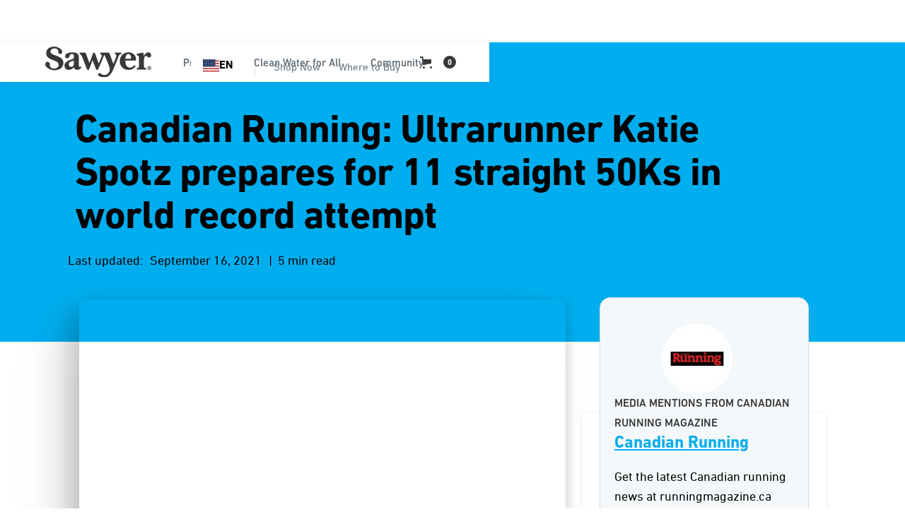

--- FILE ---
content_type: text/html
request_url: https://www.sawyer.com/blog/canadian-running-ultrarunner-katie-spotz-prepares-for-11-straight-50ks-in-world-record-attempt-2-3
body_size: 55873
content:
<!DOCTYPE html><!-- Last Published: Mon Jan 12 2026 22:41:31 GMT+0000 (Coordinated Universal Time) --><html data-wf-domain="www.sawyer.com" data-wf-page="65c2489c12bac2bc6b56cdc3" data-wf-site="61549f9352f35515b8a226e7" lang="en" data-wf-collection="65c2489c12bac2bc6b56ce83" data-wf-item-slug="canadian-running-ultrarunner-katie-spotz-prepares-for-11-straight-50ks-in-world-record-attempt-2-3"><head><meta charset="utf-8"/><title>Canadian Running: Ultrarunner Katie Spotz prepares for 11 straight 50Ks in world record attempt</title><meta content="Spotz is looking to break the record for most ultramarathons in a row as she runs across the state of Ohio" name="description"/><meta content="Canadian Running: Ultrarunner Katie Spotz prepares for 11 straight 50Ks in world record attempt" property="og:title"/><meta content="Spotz is looking to break the record for most ultramarathons in a row as she runs across the state of Ohio" property="og:description"/><meta content="https://cdn.prod.website-files.com/61549f9352f3558157a226ea/6716a748bc450577d672a5e9_Katie-spotz-trail-running.webp" property="og:image"/><meta content="Canadian Running: Ultrarunner Katie Spotz prepares for 11 straight 50Ks in world record attempt" property="twitter:title"/><meta content="Spotz is looking to break the record for most ultramarathons in a row as she runs across the state of Ohio" property="twitter:description"/><meta content="https://cdn.prod.website-files.com/61549f9352f3558157a226ea/6716a748bc450577d672a5e9_Katie-spotz-trail-running.webp" property="twitter:image"/><meta property="og:type" content="website"/><meta content="summary_large_image" name="twitter:card"/><meta content="width=device-width, initial-scale=1" name="viewport"/><meta content="google-site-verification=1cdic8CYVdep_sVXnolI3T-yW5ZFvOGvVA8KuvrWl7k" name="google-site-verification"/><link href="https://cdn.prod.website-files.com/61549f9352f35515b8a226e7/css/sawyer-staging.shared.9245ef358.min.css" rel="stylesheet" type="text/css" integrity="sha384-kkXvNYqFIXybMvZR48er0bPvz2WzQB7IiJvVdzILXdKeBU3TRbO+/1zcsWvq94E1" crossorigin="anonymous"/><link href="https://fonts.googleapis.com" rel="preconnect"/><link href="https://fonts.gstatic.com" rel="preconnect" crossorigin="anonymous"/><script src="https://ajax.googleapis.com/ajax/libs/webfont/1.6.26/webfont.js" type="text/javascript"></script><script type="text/javascript">WebFont.load({  google: {    families: ["PT Sans:400,400italic,700,700italic","Montserrat:100,100italic,200,200italic,300,300italic,400,400italic,500,500italic,600,600italic,700,700italic,800,800italic,900,900italic","Inconsolata:400,700","Lato:100,100italic,300,300italic,400,400italic,700,700italic,900,900italic"]  }});</script><script src="https://use.typekit.net/xwy4cmq.js" type="text/javascript"></script><script type="text/javascript">try{Typekit.load();}catch(e){}</script><script type="text/javascript">!function(o,c){var n=c.documentElement,t=" w-mod-";n.className+=t+"js",("ontouchstart"in o||o.DocumentTouch&&c instanceof DocumentTouch)&&(n.className+=t+"touch")}(window,document);</script><link href="https://cdn.prod.website-files.com/61549f9352f35515b8a226e7/627bf8c684aca4e9d6baed25_general_FavIcon.jpg" rel="shortcut icon" type="image/x-icon"/><link href="https://cdn.prod.website-files.com/61549f9352f35515b8a226e7/627bf8c13ada73730a2fb8b9_general_webclip.jpg" rel="apple-touch-icon"/><link href="https://www.sawyer.com/blog/canadian-running-ultrarunner-katie-spotz-prepares-for-11-straight-50ks-in-world-record-attempt-2-3" rel="canonical"/><script src="https://www.google.com/recaptcha/api.js" type="text/javascript"></script><!-- head proj settings -->
<!-- Pinterest Account Website Domain Validation -->
<meta name="p:domain_verify" content="c8feb3c2e42af2c2e340d080d2cfacc0"/>

<!-- Global Site Tag (gtag.js) - Google Analytics -->
<script async type="fs-cc" fs-cc-categories="analytics" src="https://www.googletagmanager.com/gtag/js?id=UA-46910808-1"></script>
<script type="fs-cc" fs-cc-categories="analytics">
  window.dataLayer = window.dataLayer || [];
  function gtag(){dataLayer.push(arguments);}
  gtag('js', new Date());

  gtag('config', 'UA-46910808-1',{ 'anonymize_ip': true });
</script>
<!-- /End Global Site Tag (gtag.js) - Google Analytics -->

<!-- Google Tag Manager -->
<script>(function(w,d,s,l,i){w[l]=w[l]||[];w[l].push({'gtm.start':
new Date().getTime(),event:'gtm.js'});var f=d.getElementsByTagName(s)[0],
j=d.createElement(s),dl=l!='dataLayer'?'&l='+l:'';j.async=true;j.src=
'https://www.googletagmanager.com/gtm.js?id='+i+dl;f.parentNode.insertBefore(j,f);
})(window,document,'script','dataLayer','GTM-TT77K2K');</script>
<!-- /End Google Tag Manager -->

<meta name="algolia-site-verification"  content="26C177901DA3EA56" />

<!-- WeGlot Translation App -->
<link rel="alternate" hreflang="en" href="https://www.sawyer.com">
<link rel="alternate" hreflang="es" href="https://es.sawyer.com">
<link rel="alternate" hreflang="fr" href="https://fr.sawyer.com">
<link rel="alternate" hreflang="ht" href="https://ht.sawyer.com">
<link rel="alternate" hreflang="ko" href="https://ko.sawyer.com">
<link rel="alternate" hreflang="sw" href="https://sw.sawyer.com">
<link rel="alternate" hreflang="ja" href="https://ja.sawyer.com">
<link rel="alternate" hreflang="zh" href="https://zh.sawyer.com">
<link rel="alternate" hreflang="pt" href="https://pt.sawyer.com">
<link rel="alternate" hreflang="hi" href="https://hi.sawyer.com">
<script type="text/javascript" src="https://cdn.weglot.com/weglot.min.js"></script>
<script>
    Weglot.initialize({
        api_key: 'wg_c4a2b8dd08a985528d983858a8473b2a9'
    });
</script>
<!-- /End WeGlot Translation App -->


<!-- weglot css -->
<style>
  .weglot-container {
    right: 0;
    position: relative;
    left: 89%;
  }
</style>
<!-- /End weglot css --><!-- Finsweet Attributes Next, previous blog -->
<script async type="module" 
src="https://cdn.jsdelivr.net/npm/@finsweet/attributes@2/attributes.js" 
fs-list
></script>

<!-- paginated swiper slider css -->
<style>
.swiper-pagination-bullet {
    width: 32px;
    height: 32px;
    text-align: center;
    line-height: 24px;
    font-size: 16px;
    color: #B2B5BE;
    opacity: 1;
    background: transparent;
    display: flex;
    border-radius: 50%;
    cursor: pointer;
    justify-content: center;
    align-items: center;
  }
.swiper-pagination-bullet.swiper-pagination-bullet-active{
	background-color:#DEE3FF;
  color:#19224C;
  }
</style><script src="https://js.stripe.com/v3/" type="text/javascript" data-wf-ecomm-key="pk_live_nyPnaDuxaj8zDxRbuaPHJjip" data-wf-ecomm-acct-id="acct_1Plt9qRwhLaKuwZM"></script><script type="text/javascript">window.__WEBFLOW_CURRENCY_SETTINGS = {"currencyCode":"USD","symbol":"$","decimal":".","fractionDigits":2,"group":",","template":"{{wf {\"path\":\"symbol\",\"type\":\"PlainText\"} }} {{wf {\"path\":\"amount\",\"type\":\"CommercePrice\"} }} {{wf {\"path\":\"currencyCode\",\"type\":\"PlainText\"} }}","hideDecimalForWholeNumbers":false};</script></head><body><div class="fixed-nav"><div><div data-collapse="medium" data-animation="default" data-duration="400" data-w-id="dc051cf9-a9c3-a2e1-cb24-b139b93573f9" data-easing="ease" data-easing2="ease" role="banner" class="navbar-wrapper-non-component w-nav"><div class="navbar"><div class="container-7"><a href="/" class="brand responsive w-nav-brand"><img src="https://cdn.prod.website-files.com/61549f9352f35515b8a226e7/65a2c0e1797122d5bf2acff2_Sawyer-Products-charcoal-logo.svg" loading="lazy" alt="Sawyer Products charcoal logo vector image" class="logo-image-nav"/></a><nav role="navigation" class="menu w-nav-menu"><div class="menu-left"><a href="/" class="brand w-nav-brand"><img src="https://cdn.prod.website-files.com/61549f9352f35515b8a226e7/65a2c0e1797122d5bf2acff2_Sawyer-Products-charcoal-logo.svg" loading="lazy" alt="Sawyer Products charcoal logo vector image" class="logo-image-nav"/></a><div data-hover="false" data-delay="0" class="dropdown w-dropdown"><div class="dropdown-toggle w-dropdown-toggle"><div class="dropdown-toggle-text">Products</div><div class="caret w-embed"><svg width="10px" height="10px" viewBox="0 0 32 32" style="display: block">
	<use xlink:href="#caret" fill="#b7bfc6" />
</svg></div></div><nav class="dropdown-list w-dropdown-list"><div class="dropdown-overflow"><div class="dropdown-inner-shadow"></div><div class="dropdown-bg"><div class="dropdown-bg-full"></div><div class="dropdown-sidebar-bg"></div></div><div class="dropdown-list-body"><div class="container-7"><div class="dropdown-grid"><div class="dropdown-column first"><div class="dropdown-column-title">Products</div><a href="https://www.sawyer.com/category/water-filtration" class="dropdown-card w-inline-block"><div class="dropdown-card-bg purple"></div><div class="dropdown-card-content"><div class="dropdown-card-title">Water Filtration</div></div></a><a href="https://www.sawyer.com/category/insect-repellent" class="dropdown-card w-inline-block"><div class="dropdown-card-bg purple"></div><div class="dropdown-card-content"><div class="dropdown-card-title">Insect Repellent</div></div></a><a href="https://www.sawyer.com/category/first-aid" class="dropdown-card w-inline-block"><div class="dropdown-card-bg purple"></div><div class="dropdown-card-content"><div class="dropdown-card-title">First Aid</div></div></a><a href="https://www.sawyer.com/category/sunscreen" class="dropdown-card w-inline-block"><div class="dropdown-card-bg purple"></div><div class="dropdown-card-content"><div class="dropdown-card-title">Sunscreen</div></div></a><a href="https://www.sawyer.com/category/water-filter-accessories" class="dropdown-card w-inline-block"><div class="dropdown-card-bg purple"></div><div class="dropdown-card-content"><div class="dropdown-card-title">Filter Accessories</div></div></a><a href="https://www.sawyer.com/category/swag" class="dropdown-card w-inline-block"><div class="dropdown-card-bg purple"></div><div class="dropdown-card-content"><div class="dropdown-card-title">Swag</div></div></a><a href="/all-products" class="dropdown-card display-none w-inline-block"><div class="dropdown-card-bg purple"></div><div class="dropdown-card-content"><div class="dropdown-card-title">Shop ALL Products</div></div></a></div><div class="dropdown-column second"><div class="dropdown-column-title">SHOP</div><div class="dropdown-subgrid"><div><a data-w-id="dc051cf9-a9c3-a2e1-cb24-b139b935743b" href="https://www.sawyer.com/product/sawyer-squeeze-water-filter-system" class="dropdown-card has-icon w-inline-block"><div class="dropdown-card-bg is-green"></div><img src="https://cdn.prod.website-files.com/61549f9352f35515b8a226e7/677c657d1f055b94773b662d_sawyer-squeeze-water-filteration.webp" loading="lazy" alt="" class="dropdown-card-icon"/><div class="dropdown-card-content"><div class="dropdown-card-title">Squeeze</div></div></a><a data-w-id="b3a77f25-da74-b37c-1857-384afd004da1" href="https://www.sawyer.com/product-subcategories/cnoc" class="dropdown-card has-icon w-inline-block"><div class="dropdown-card-bg is-green"></div><img src="https://cdn.prod.website-files.com/61549f9352f35515b8a226e7/6862b5927c5a0985cdefb266_Sawyer-CNOC-water-filtration-products-nav-image.webp" loading="lazy" alt="" class="dropdown-card-icon"/><div class="dropdown-card-content"><div class="dropdown-card-title">CNOC</div></div></a><a data-w-id="dc051cf9-a9c3-a2e1-cb24-b139b9357441" href="https://www.sawyer.com/product-subcategories/mini-filter" class="dropdown-card has-icon w-inline-block"><div class="dropdown-card-bg is-blue"></div><img src="https://cdn.prod.website-files.com/61549f9352f35515b8a226e7/677c65a11f055b94773b8a5a_MINI-water-filtration-system-sawyer-mini-filter-blue.webp" loading="lazy" alt="" class="dropdown-card-icon"/><div class="dropdown-card-content"><div class="dropdown-card-title">MINI</div></div></a><a href="https://www.sawyer.com/product/sawyer-micro-squeeze-water-filtration-system" class="dropdown-card has-icon w-inline-block"><div class="dropdown-card-bg is-yellow"></div><img src="https://cdn.prod.website-files.com/61549f9352f35515b8a226e7/677c65c4ede7b98f6692d357_Micro-squeeze-water-filteration-system-new-cap.webp" loading="lazy" alt="" class="dropdown-card-icon"/><div class="dropdown-card-content"><div class="dropdown-card-title">Micro Squeeze</div></div></a><a href="https://www.sawyer.com/product/sawyer-one-gallon-gravity-water-filtration-system" class="dropdown-card has-icon w-inline-block"><div class="dropdown-card-bg is-blue"></div><img src="https://cdn.prod.website-files.com/61549f9352f35515b8a226e7/677c65f5c62a9e5bea301877_One-gallon-gravity-water-filter-SP160-New-Cap.webp" loading="lazy" alt="" class="dropdown-card-icon"/><div class="dropdown-card-content"><div class="dropdown-card-title">One Gallon Gravity</div></div></a></div><div><a data-w-id="dc051cf9-a9c3-a2e1-cb24-b139b9357454" href="https://www.sawyer.com/product-subcategories/permethrin" class="dropdown-card has-icon w-inline-block"><div class="dropdown-card-bg orange"></div><img src="https://cdn.prod.website-files.com/61549f9352f35515b8a226e7/677c664323235baab681670c_Sawyer-premium-Permethrin-fabric-treatment-insect-repellent.webp" loading="lazy" alt="" class="dropdown-card-icon"/><div class="dropdown-card-content"><div class="dropdown-card-title">Permethrin</div></div></a><a data-w-id="dc051cf9-a9c3-a2e1-cb24-b139b935745a" href="https://www.sawyer.com/product-subcategories/controlled-release" class="dropdown-card has-icon w-inline-block"><div class="dropdown-card-bg is-yellow"></div><img src="https://cdn.prod.website-files.com/61549f9352f35515b8a226e7/677c665fde848dddc0bcf64d_Sawyer-products-premium-family-formula-insect-repellent-SP520.webp" loading="lazy" alt="" class="dropdown-card-icon"/><div class="dropdown-card-content"><div class="dropdown-card-title">Controlled Release</div></div></a><a data-w-id="dc051cf9-a9c3-a2e1-cb24-b139b9357460" href="https://www.sawyer.com/product-subcategories/picaridin" class="dropdown-card has-icon w-inline-block"><div class="dropdown-card-bg is-yellow"></div><img src="https://cdn.prod.website-files.com/61549f9352f35515b8a226e7/677c669ad1ede0d10bfdd691_Sawyer-premium-picaridin-insect-repellent-pump-spray-product-front-no-bg.webp" loading="lazy" alt="" class="dropdown-card-icon"/><div class="dropdown-card-content"><div class="dropdown-card-title">20% Picaridin</div></div></a><a href="https://www.sawyer.com/product/sawyer-premium-maxi-deet-insect-repellent-4-oz-pump-spray" class="dropdown-card has-icon w-inline-block"><div class="dropdown-card-bg is-red"></div><img src="https://cdn.prod.website-files.com/61549f9352f35515b8a226e7/68a60e75a73fc29b73c9560d_Sawyer-maxi-deet-insect-repellent-nav-images.webp" loading="lazy" alt="" class="dropdown-card-icon"/><div class="dropdown-card-content"><div class="dropdown-card-title">MAXI DEET</div></div></a><a id="w-node-dc051cf9-a9c3-a2e1-cb24-b139b935746c-968be7dc" data-w-id="dc051cf9-a9c3-a2e1-cb24-b139b935746c" href="/all-products" class="dropdown-card has-icon w-inline-block"><div class="dropdown-card-bg purple"></div><div class="dropdown-card-icon w-embed"><svg viewBox="0 0 32 32">
	<use xlink:href="#business" fill="#14aaf5" />
</svg></div><div class="dropdown-card-content"><div class="dropdown-card-title not-margin">Shop all products</div></div><div class="dropdown-card-icon arrow w-embed"><svg viewBox="0 0 14 11" preserveAspectRatio="xMinYMin" style="fill: #646f79">
        <path fill-rule="evenodd" d="M9.827.144L9.019.86l3.256 3.738H0V5.69h12.275L9.02 9.427l.808.717 4.173-5-4.173-5z"></path>
    </svg></div></a></div></div></div><div class="dropdown-column third"><div class="sidebar-column-bg"></div><div class="dropdown-column-title">ACTIVITIES</div><a data-w-id="dc051cf9-a9c3-a2e1-cb24-b139b9357477" href="https://www.sawyer.com/category/backyard" class="dropdown-card has-icon w-inline-block"><div class="dropdown-card-bg white"></div><div class="dropdown-card-icon w-embed"><svg viewBox="0 0 32 32">
	<use xlink:href="#basic" fill="#646f79" />
</svg></div><div class="dropdown-card-content"><div class="dropdown-card-title">The Backyard</div><p class="dropdown-card-text">From the backcountry to the backyard.</p></div></a><a data-w-id="dc051cf9-a9c3-a2e1-cb24-b139b935747f" href="https://www.sawyer.com/category/family" class="dropdown-card has-icon w-inline-block"><div class="dropdown-card-bg white"></div><div class="dropdown-card-icon w-embed"><svg viewBox="0 0 32 32">
	<use xlink:href="#premium" fill="#fcbd01" />
</svg></div><div class="dropdown-card-content"><div class="dropdown-card-title">The Family</div><p class="dropdown-card-text">Gear for the whole family.</p></div></a><a data-w-id="dc051cf9-a9c3-a2e1-cb24-b139b9357487" href="https://www.sawyer.com/category/camping" class="dropdown-card has-icon w-inline-block"><div class="dropdown-card-bg white"></div><div class="dropdown-card-icon w-embed"><svg viewBox="0 0 32 32">
	<use xlink:href="#business" fill="#14aaf5" />
</svg></div><div class="dropdown-card-content"><div class="dropdown-card-title">Camping</div><p class="dropdown-card-text">Products for sleeping outdoors.</p></div></a><a data-w-id="dc051cf9-a9c3-a2e1-cb24-b139b935748f" href="https://www.sawyer.com/category/hunting-fishing" class="dropdown-card has-icon w-inline-block"><div class="dropdown-card-bg white"></div><div class="dropdown-card-icon w-embed"><svg viewBox="0 0 32 32">
	<use xlink:href="#business" fill="#14aaf5" />
</svg></div><div class="dropdown-card-content"><div class="dropdown-card-title">Hunting &amp; Fishing</div><p class="dropdown-card-text">Sportsman products for all activities.</p></div></a><a data-w-id="dc051cf9-a9c3-a2e1-cb24-b139b9357497" href="/all-products" class="dropdown-card has-icon w-inline-block"><div class="dropdown-card-bg white"></div><div class="dropdown-card-icon w-embed"><svg viewBox="0 0 32 32">
	<use xlink:href="#cog" fill="#796eff" />
</svg></div><div class="dropdown-card-content"><div class="dropdown-card-title not-margin">See all products</div></div><div class="dropdown-card-icon arrow w-embed"><svg viewBox="0 0 14 11" preserveAspectRatio="xMinYMin" style="fill: #646f79">
        <path fill-rule="evenodd" d="M9.827.144L9.019.86l3.256 3.738H0V5.69h12.275L9.02 9.427l.808.717 4.173-5-4.173-5z"></path>
    </svg></div></a></div></div></div></div><div class="dropdown-footer-full"><div class="dropdown-footer-wrapper"><div class="container-7"><div class="dropdown-footer"><a href="/all-products" class="dropdown-footer-link">Shop all products</a><div class="footer-divider"><div class="divider-4"></div></div><a href="/contact" class="dropdown-footer-link">Contact</a></div></div></div></div></div></nav></div><div data-hover="false" data-delay="0" data-asn="or-dd-toggle" class="dropdown w-dropdown"><div class="dropdown-toggle w-dropdown-toggle"><div class="dropdown-toggle-text">Clean Water for All</div><div class="caret w-embed"><svg width="10px" height="10px" viewBox="0 0 32 32" style="display: block">
	<use xlink:href="#caret" fill="#b7bfc6" />
</svg></div></div><nav data-asn="tg-dd-list" class="dropdown-list w-dropdown-list"><div class="dropdown-overflow"><div class="dropdown-inner-shadow"></div><div class="dropdown-bg"><div class="dropdown-bg-full"></div><div class="dropdown-sidebar-bg"></div></div><div class="dropdown-list-body"><div class="container-7"><div class="dropdown-grid"><div class="dropdown-column first"><div class="dropdown-column-title">IMPACT</div><a href="https://www.sawyer.com/international-projects/disaster-relief" class="dropdown-card w-inline-block"><div class="dropdown-card-bg purple"></div><div class="dropdown-card-content"><div class="dropdown-card-title">The Disaster Relief Project</div><p class="dropdown-card-text">Local Communities</p><p class="dropdown-card-text">Hurricane Helene + Milton</p></div></a><a href="https://www.sawyer.com/international-projects/honduras" class="dropdown-card w-inline-block"><div class="dropdown-card-bg purple"></div><div class="dropdown-card-content"><div class="dropdown-card-title">The Honduras Project</div><p class="dropdown-card-text">Water By Women</p><p class="dropdown-card-text">Women’s Empowerment</p></div></a><a href="https://www.sawyer.com/international-projects/kibera" class="dropdown-card w-inline-block"><div class="dropdown-card-bg purple"></div><div class="dropdown-card-content"><div class="dropdown-card-title">The Kibera Project</div><p class="dropdown-card-text">The Bucket Ministry</p><p class="dropdown-card-text">Building Community</p></div></a></div><div class="dropdown-column second"><div class="dropdown-column-title">IMPACT</div><div class="dropdown-subgrid-1-col"><a href="https://www.sawyer.com/international-projects/marshall-islands" class="dropdown-card w-inline-block"><div class="dropdown-card-bg purple"></div><div class="dropdown-card-content"><div class="dropdown-card-title">The Marshall Islands Project</div><p class="dropdown-card-text">Kora in Okrane</p><p class="dropdown-card-text">A Changing Climate</p></div></a><a href="https://www.sawyer.com/international-projects/fiji" class="dropdown-card w-inline-block"><div class="dropdown-card-bg purple"></div><div class="dropdown-card-content"><div class="dropdown-card-title">The Fiji Project</div><p class="dropdown-card-text">Give Clean Water</p><p class="dropdown-card-text">Economic Impacts</p></div></a></div></div><div class="dropdown-column third"><div class="dropdown-column-title">GET INVOLVED</div><a href="https://www.sawyerfoundation.org/" target="_blank" class="dropdown-card display-none w-inline-block"><div class="dropdown-card-bg purple"></div><div class="dropdown-card-content"><div class="dropdown-card-title">Sawyer Foundation<span class="nav-label-cyan">DONATE</span></div><p class="dropdown-card-text">Donate clean water</p></div></a><a href="/contact" class="dropdown-card w-inline-block"><div class="dropdown-card-bg purple"></div><div class="dropdown-card-content"><div class="dropdown-card-title">Become a Partner</div><p class="dropdown-card-text display-none">Follow our international blog or our instagram page.</p></div></a><a href="/rotary-sawyer" target="_blank" class="dropdown-card w-inline-block"><div class="dropdown-card-bg purple"></div><div class="dropdown-card-content"><div class="dropdown-card-title">Rotary: Sawyer</div><p class="dropdown-card-text display-none">Change people&#x27;s lives around the world by making a tax-deductible donation to The Sawyer Foundation.</p></div></a><a href="/charities" target="_blank" class="dropdown-card w-inline-block"><div class="dropdown-card-bg purple"></div><div class="dropdown-card-content"><div class="dropdown-card-title">Charities and Churches</div><p class="dropdown-card-text display-none">Change people&#x27;s lives around the world by making a tax-deductible donation to The Sawyer Foundation.</p></div></a><a data-w-id="29ec1fb4-3968-7eae-39cb-cd64558b398c" href="/international" class="dropdown-card has-icon w-inline-block"><div class="dropdown-card-bg purple"></div><div class="dropdown-card-content"><div class="dropdown-card-title not-margin">See International Page</div></div><div class="dropdown-card-icon arrow w-embed"><svg  viewBox="0 0 14 11" preserveAspectRatio="xMinYMin" style="fill: #646f79">
        <path fill-rule="evenodd" d="M9.827.144L9.019.86l3.256 3.738H0V5.69h12.275L9.02 9.427l.808.717 4.173-5-4.173-5z"></path>
    </svg></div></a></div></div></div></div><div class="dropdown-footer-full"><div class="dropdown-footer-wrapper"><div class="container-7"><div class="dropdown-footer"><a href="/all-products" class="dropdown-footer-link">Shop all products</a><div class="footer-divider"><div class="divider-4"></div></div><a href="/contact" class="dropdown-footer-link">Contact</a></div></div></div></div></div></nav></div><div data-hover="false" data-delay="0" data-asn="or-dd-toggle" class="dropdown w-dropdown"><div class="dropdown-toggle w-dropdown-toggle"><div class="dropdown-toggle-text">Community</div><div class="caret w-embed"><svg width="10px" height="10px" viewBox="0 0 32 32" style="display: block">
	<use xlink:href="#caret" fill="#b7bfc6" />
</svg></div></div><nav data-asn="tg-dd-list" class="dropdown-list w-dropdown-list"><div class="dropdown-overflow"><div class="dropdown-inner-shadow"></div><div class="dropdown-bg"><div class="dropdown-bg-full"></div><div class="dropdown-sidebar-bg"></div></div><div class="dropdown-list-body"><div class="container-7"><div class="dropdown-grid resources"><div class="dropdown-column first"><div class="dropdown-column-title">LEARN</div><a href="/ambassadors" class="dropdown-card w-inline-block"><div class="dropdown-card-bg purple"></div><div class="dropdown-card-content"><div class="dropdown-card-title">Ambassadors</div></div></a><a href="/join-the-squad" class="dropdown-card w-inline-block"><div class="dropdown-card-bg purple"></div><div class="dropdown-card-content"><div class="dropdown-card-title">The Sawyer Squad</div></div></a><a href="/help" class="dropdown-card w-inline-block"><div class="dropdown-card-bg purple"></div><div class="dropdown-card-content"><div class="dropdown-card-title">International Help Videos</div></div></a><a href="/distributors" class="dropdown-card w-inline-block"><div class="dropdown-card-bg purple"></div><div class="dropdown-card-content"><div class="dropdown-card-title">International Distributors</div></div></a><a href="/videos" class="dropdown-card w-inline-block"><div class="dropdown-card-bg purple"></div><div class="dropdown-card-content"><div class="dropdown-card-title">Videos</div></div></a><a href="/blog" class="dropdown-card w-inline-block"><div class="dropdown-card-bg purple"></div><div class="dropdown-card-content"><div class="dropdown-card-title">Blog</div><p class="dropdown-card-text">The latest stories and news from Sawyer.</p></div></a></div><div class="dropdown-column second"><div class="dropdown-column-title">CONNECT</div><div class="dropdown-subgrid"><div><a href="https://www.sawyer.com/blog#life-outdoors" class="dropdown-card w-inline-block"><div class="dropdown-card-bg purple"></div><div class="dropdown-card-content"><div class="dropdown-card-title">Life Outdoors</div><p class="dropdown-card-text display-none">Stories and experiences encompassing a spread of outdoor enthusiasms, from the Backcountry to the Backyard<sup>TM</sup>. What keeps you outdoors?</p></div></a><a href="https://www.sawyer.com/blog#squad" class="dropdown-card w-inline-block"><div class="dropdown-card-bg purple"></div><div class="dropdown-card-content"><div class="dropdown-card-title">From the Squad</div><p class="dropdown-card-text display-none">Campfire conversations with our community, from Squad Members and Sawyer Ambassadors to Brand Partners and the Sawyer team.</p></div></a><a href="https://www.sawyer.com/blog#media-mentions" class="dropdown-card w-inline-block"><div class="dropdown-card-bg purple"></div><div class="dropdown-card-content"><div class="dropdown-card-title">Media Mentions</div><p class="dropdown-card-text display-none">Reviews and guides from third party media. What are others saying about the performance of Sawyer Products</p></div></a><a href="https://www.sawyer.com/blog#impact" class="dropdown-card w-inline-block"><div class="dropdown-card-bg purple"></div><div class="dropdown-card-content"><div class="dropdown-card-title">Impact Stories</div><p class="dropdown-card-text display-none">Updates from families, individuals, NGOs, and Sawyer International on our mission to bring sustainable, clean drinking water across the globe.</p></div></a></div><div><a href="https://www.sawyer.com/blog#hq" class="dropdown-card w-inline-block"><div class="dropdown-card-bg purple"></div><div class="dropdown-card-content"><div class="dropdown-card-title">Here at Sawyer</div><p class="dropdown-card-text display-none">News from Sawyer HQ in Tampa Bay, FL, including product updates and recent brand developments.</p></div></a><a href="https://www.sawyer.com/blog#tips-guides" class="dropdown-card w-inline-block"><div class="dropdown-card-bg purple"></div><div class="dropdown-card-content"><div class="dropdown-card-title">Tips &amp; Guides</div><p class="dropdown-card-text display-none">Gear tips, trail guides, and more</p></div></a><a href="https://www.sawyer.com/blog#reviews" class="dropdown-card w-inline-block"><div class="dropdown-card-bg purple"></div><div class="dropdown-card-content"><div class="dropdown-card-title">Reviews</div><p class="dropdown-card-text display-none">Product reviews and media mentions</p></div></a></div></div></div></div></div></div><div class="dropdown-footer-full"><div class="dropdown-footer-wrapper"><div class="container-7"><div class="dropdown-footer"><a href="/all-products" class="dropdown-footer-link">Shop all products</a><div class="footer-divider"><div class="divider-4"></div></div><a href="/contact" class="dropdown-footer-link">Contact</a></div></div></div></div></div></nav></div></div><div class="menu-right"><a href="#" class="dropdown-toggle lang w-nav-link">EN</a><div class="dropdown-toggle line"><div class="divider-4"></div></div><a href="/all-products" class="dropdown-toggle where-to-buy-button-mobile w-nav-link">Shop Now</a><a href="/where-to-buy" class="dropdown-toggle where-to-buy-button-mobile w-nav-link">Where to Buy</a></div></nav><div class="cart-container"><div class="menu-right-cart"><div class="dropdown-toggle language display-none"></div><div class="dropdown-toggle line"><div class="divider-4"></div></div><a href="/all-products" class="dropdown-toggle where-to-buy-button-mobile display-none w-nav-link">Shop Now</a><a href="/where-to-buy" class="dropdown-toggle where-to-buy-button-mobile display-none w-nav-link">Where to Buy</a></div><div data-open-product="" data-wf-cart-type="rightSidebar" data-wf-cart-query="query Dynamo3 {
  database {
    id
    commerceOrder {
      comment
      extraItems {
        name
        pluginId
        pluginName
        price {
          decimalValue
          string
          unit
          value
        }
      }
      id
      startedOn
      statusFlags {
        hasDownloads
        hasSubscription
        isFreeOrder
        requiresShipping
      }
      subtotal {
        decimalValue
        string
        unit
        value
      }
      total {
        decimalValue
        string
        unit
        value
      }
      updatedOn
      userItems {
        count
        id
        price {
          value
          unit
          decimalValue
          string
        }
        product {
          id
          cmsLocaleId
          draft
          archived
          f_ec_product_type_2dr10dr: productType {
            id
            name
          }
          f_name_: name
          f_sku_properties_3dr: skuProperties {
            id
            name
            enum {
              id
              name
              slug
            }
          }
        }
        rowTotal {
          decimalValue
          string
          unit
          value
        }
        sku {
          cmsLocaleId
          draft
          archived
          f_main_image_4dr: mainImage {
            url
            file {
              size
              origFileName
              createdOn
              updatedOn
              mimeType
              width
              height
              variants {
                origFileName
                quality
                height
                width
                s3Url
                error
                size
              }
            }
            alt
          }
          f_sku_values_3dr: skuValues {
            property {
              id
            }
            value {
              id
            }
          }
          id
        }
        subscriptionFrequency
        subscriptionInterval
        subscriptionTrial
      }
      userItemsCount
    }
  }
  site {
    commerce {
      id
      businessAddress {
        country
      }
      defaultCountry
      defaultCurrency
      quickCheckoutEnabled
    }
  }
}" data-wf-page-link-href-prefix="" class="w-commerce-commercecartwrapper cart" data-node-type="commerce-cart-wrapper"><a class="w-commerce-commercecartopenlink cart-button-new-nav w-inline-block" role="button" aria-haspopup="dialog" aria-label="Open cart" data-node-type="commerce-cart-open-link" href="#"><svg class="w-commerce-commercecartopenlinkicon cart-icon" width="17px" height="17px" viewBox="0 0 17 17"><g stroke="none" stroke-width="1" fill="none" fill-rule="evenodd"><path d="M2.60592789,2 L0,2 L0,0 L4.39407211,0 L4.84288393,4 L16,4 L16,9.93844589 L3.76940945,12.3694378 L2.60592789,2 Z M15.5,17 C14.6715729,17 14,16.3284271 14,15.5 C14,14.6715729 14.6715729,14 15.5,14 C16.3284271,14 17,14.6715729 17,15.5 C17,16.3284271 16.3284271,17 15.5,17 Z M5.5,17 C4.67157288,17 4,16.3284271 4,15.5 C4,14.6715729 4.67157288,14 5.5,14 C6.32842712,14 7,14.6715729 7,15.5 C7,16.3284271 6.32842712,17 5.5,17 Z" fill="currentColor" fill-rule="nonzero"></path></g></svg><div data-wf-bindings="%5B%7B%22innerHTML%22%3A%7B%22type%22%3A%22Number%22%2C%22filter%22%3A%7B%22type%22%3A%22numberPrecision%22%2C%22params%22%3A%5B%220%22%2C%22numberPrecision%22%5D%7D%2C%22dataPath%22%3A%22database.commerceOrder.userItemsCount%22%7D%7D%5D" class="w-commerce-commercecartopenlinkcount cart-quantity-fixed">0</div></a><div style="display:none" class="w-commerce-commercecartcontainerwrapper w-commerce-commercecartcontainerwrapper--cartType-rightSidebar" data-node-type="commerce-cart-container-wrapper"><div data-node-type="commerce-cart-container" role="dialog" class="w-commerce-commercecartcontainer"><div class="w-commerce-commercecartheader"><h4 class="w-commerce-commercecartheading">Your Cart</h4><a class="w-commerce-commercecartcloselink w-inline-block" role="button" aria-label="Close cart" data-node-type="commerce-cart-close-link"><svg width="16px" height="16px" viewBox="0 0 16 16"><g stroke="none" stroke-width="1" fill="none" fill-rule="evenodd"><g fill-rule="nonzero" fill="#333333"><polygon points="6.23223305 8 0.616116524 13.6161165 2.38388348 15.3838835 8 9.76776695 13.6161165 15.3838835 15.3838835 13.6161165 9.76776695 8 15.3838835 2.38388348 13.6161165 0.616116524 8 6.23223305 2.38388348 0.616116524 0.616116524 2.38388348 6.23223305 8"></polygon></g></g></svg></a></div><div class="w-commerce-commercecartformwrapper"><form style="display:none" class="w-commerce-commercecartform" data-node-type="commerce-cart-form"><script type="text/x-wf-template" id="wf-template-dc051cf9-a9c3-a2e1-cb24-b139b93575ed">%3Cdiv%20class%3D%22w-commerce-commercecartitem%22%3E%3Cimg%20data-wf-bindings%3D%22%255B%257B%2522src%2522%253A%257B%2522type%2522%253A%2522ImageRef%2522%252C%2522filter%2522%253A%257B%2522type%2522%253A%2522identity%2522%252C%2522params%2522%253A%255B%255D%257D%252C%2522dataPath%2522%253A%2522database.commerceOrder.userItems%255B%255D.sku.f_main_image_4dr%2522%257D%257D%255D%22%20src%3D%22%22%20alt%3D%22%22%20class%3D%22w-commerce-commercecartitemimage%20w-dyn-bind-empty%22%2F%3E%3Cdiv%20class%3D%22w-commerce-commercecartiteminfo%22%3E%3Cdiv%20data-wf-bindings%3D%22%255B%257B%2522innerHTML%2522%253A%257B%2522type%2522%253A%2522PlainText%2522%252C%2522filter%2522%253A%257B%2522type%2522%253A%2522identity%2522%252C%2522params%2522%253A%255B%255D%257D%252C%2522dataPath%2522%253A%2522database.commerceOrder.userItems%255B%255D.product.f_name_%2522%257D%257D%255D%22%20class%3D%22w-commerce-commercecartproductname%20text-align-left%20w-dyn-bind-empty%22%3E%3C%2Fdiv%3E%3Cdiv%20data-wf-bindings%3D%22%255B%257B%2522innerHTML%2522%253A%257B%2522type%2522%253A%2522CommercePrice%2522%252C%2522filter%2522%253A%257B%2522type%2522%253A%2522price%2522%252C%2522params%2522%253A%255B%255D%257D%252C%2522dataPath%2522%253A%2522database.commerceOrder.userItems%255B%255D.price%2522%257D%257D%255D%22%20class%3D%22text-align-left%22%3E%24%C2%A00.00%C2%A0USD%3C%2Fdiv%3E%3Cscript%20type%3D%22text%2Fx-wf-template%22%20id%3D%22wf-template-dc051cf9-a9c3-a2e1-cb24-b139b93575f3%22%3E%253Cli%253E%253Cspan%2520data-wf-bindings%253D%2522%25255B%25257B%252522innerHTML%252522%25253A%25257B%252522type%252522%25253A%252522PlainText%252522%25252C%252522filter%252522%25253A%25257B%252522type%252522%25253A%252522identity%252522%25252C%252522params%252522%25253A%25255B%25255D%25257D%25252C%252522dataPath%252522%25253A%252522database.commerceOrder.userItems%25255B%25255D.product.f_sku_properties_3dr%25255B%25255D.name%252522%25257D%25257D%25255D%2522%2520class%253D%2522w-dyn-bind-empty%2522%253E%253C%252Fspan%253E%253Cspan%253E%253A%2520%253C%252Fspan%253E%253Cspan%2520data-wf-bindings%253D%2522%25255B%25257B%252522innerHTML%252522%25253A%25257B%252522type%252522%25253A%252522CommercePropValues%252522%25252C%252522filter%252522%25253A%25257B%252522type%252522%25253A%252522identity%252522%25252C%252522params%252522%25253A%25255B%25255D%25257D%25252C%252522dataPath%252522%25253A%252522database.commerceOrder.userItems%25255B%25255D.product.f_sku_properties_3dr%25255B%25255D%252522%25257D%25257D%25255D%2522%2520class%253D%2522w-dyn-bind-empty%2522%253E%253C%252Fspan%253E%253C%252Fli%253E%3C%2Fscript%3E%3Cul%20data-wf-bindings%3D%22%255B%257B%2522optionSets%2522%253A%257B%2522type%2522%253A%2522CommercePropTable%2522%252C%2522filter%2522%253A%257B%2522type%2522%253A%2522identity%2522%252C%2522params%2522%253A%255B%255D%257D%252C%2522dataPath%2522%253A%2522database.commerceOrder.userItems%255B%255D.product.f_sku_properties_3dr%5B%5D%2522%257D%257D%252C%257B%2522optionValues%2522%253A%257B%2522type%2522%253A%2522CommercePropValues%2522%252C%2522filter%2522%253A%257B%2522type%2522%253A%2522identity%2522%252C%2522params%2522%253A%255B%255D%257D%252C%2522dataPath%2522%253A%2522database.commerceOrder.userItems%255B%255D.sku.f_sku_values_3dr%2522%257D%257D%255D%22%20class%3D%22w-commerce-commercecartoptionlist%22%20data-wf-collection%3D%22database.commerceOrder.userItems%255B%255D.product.f_sku_properties_3dr%22%20data-wf-template-id%3D%22wf-template-dc051cf9-a9c3-a2e1-cb24-b139b93575f3%22%3E%3Cli%3E%3Cspan%20data-wf-bindings%3D%22%255B%257B%2522innerHTML%2522%253A%257B%2522type%2522%253A%2522PlainText%2522%252C%2522filter%2522%253A%257B%2522type%2522%253A%2522identity%2522%252C%2522params%2522%253A%255B%255D%257D%252C%2522dataPath%2522%253A%2522database.commerceOrder.userItems%255B%255D.product.f_sku_properties_3dr%255B%255D.name%2522%257D%257D%255D%22%20class%3D%22w-dyn-bind-empty%22%3E%3C%2Fspan%3E%3Cspan%3E%3A%20%3C%2Fspan%3E%3Cspan%20data-wf-bindings%3D%22%255B%257B%2522innerHTML%2522%253A%257B%2522type%2522%253A%2522CommercePropValues%2522%252C%2522filter%2522%253A%257B%2522type%2522%253A%2522identity%2522%252C%2522params%2522%253A%255B%255D%257D%252C%2522dataPath%2522%253A%2522database.commerceOrder.userItems%255B%255D.product.f_sku_properties_3dr%255B%255D%2522%257D%257D%255D%22%20class%3D%22w-dyn-bind-empty%22%3E%3C%2Fspan%3E%3C%2Fli%3E%3C%2Ful%3E%3C%2Fdiv%3E%3Cdiv%20class%3D%22w-layout-grid%20grid-11%22%3E%3Cinput%20aria-label%3D%22Update%20quantity%22%20max%3D%2210%22%20data-wf-bindings%3D%22%255B%257B%2522value%2522%253A%257B%2522type%2522%253A%2522Number%2522%252C%2522filter%2522%253A%257B%2522type%2522%253A%2522numberPrecision%2522%252C%2522params%2522%253A%255B%25220%2522%252C%2522numberPrecision%2522%255D%257D%252C%2522dataPath%2522%253A%2522database.commerceOrder.userItems%255B%255D.count%2522%257D%257D%252C%257B%2522data-commerce-sku-id%2522%253A%257B%2522type%2522%253A%2522ItemRef%2522%252C%2522filter%2522%253A%257B%2522type%2522%253A%2522identity%2522%252C%2522params%2522%253A%255B%255D%257D%252C%2522dataPath%2522%253A%2522database.commerceOrder.userItems%255B%255D.sku.id%2522%257D%257D%255D%22%20data-wf-conditions%3D%22%257B%2522condition%2522%253A%257B%2522fields%2522%253A%257B%2522product%253Aec-product-type%2522%253A%257B%2522ne%2522%253A%2522e348fd487d0102946c9179d2a94bb613%2522%252C%2522type%2522%253A%2522Option%2522%257D%257D%257D%252C%2522dataPath%2522%253A%2522database.commerceOrder.userItems%255B%255D%2522%257D%22%20class%3D%22w-commerce-commercecartquantity%22%20required%3D%22%22%20pattern%3D%22%5E%5B0-9%5D%2B%24%22%20inputMode%3D%22numeric%22%20type%3D%22number%22%20name%3D%22quantity%22%20autoComplete%3D%22off%22%20data-wf-cart-action%3D%22update-item-quantity%22%20data-commerce-sku-id%3D%22%22%20value%3D%221%22%2F%3E%3Ca%20href%3D%22%23%22%20role%3D%22button%22%20data-wf-bindings%3D%22%255B%257B%2522data-commerce-sku-id%2522%253A%257B%2522type%2522%253A%2522ItemRef%2522%252C%2522filter%2522%253A%257B%2522type%2522%253A%2522identity%2522%252C%2522params%2522%253A%255B%255D%257D%252C%2522dataPath%2522%253A%2522database.commerceOrder.userItems%255B%255D.sku.id%2522%257D%257D%255D%22%20class%3D%22w-inline-block%22%20data-wf-cart-action%3D%22remove-item%22%20data-commerce-sku-id%3D%22%22%20aria-label%3D%22Remove%20item%20from%20cart%22%3E%3Cdiv%3ERemove%3C%2Fdiv%3E%3C%2Fa%3E%3C%2Fdiv%3E%3C%2Fdiv%3E</script><div class="w-commerce-commercecartlist" data-wf-collection="database.commerceOrder.userItems" data-wf-template-id="wf-template-dc051cf9-a9c3-a2e1-cb24-b139b93575ed"><div class="w-commerce-commercecartitem"><img data-wf-bindings="%5B%7B%22src%22%3A%7B%22type%22%3A%22ImageRef%22%2C%22filter%22%3A%7B%22type%22%3A%22identity%22%2C%22params%22%3A%5B%5D%7D%2C%22dataPath%22%3A%22database.commerceOrder.userItems%5B%5D.sku.f_main_image_4dr%22%7D%7D%5D" src="" alt="" class="w-commerce-commercecartitemimage w-dyn-bind-empty"/><div class="w-commerce-commercecartiteminfo"><div data-wf-bindings="%5B%7B%22innerHTML%22%3A%7B%22type%22%3A%22PlainText%22%2C%22filter%22%3A%7B%22type%22%3A%22identity%22%2C%22params%22%3A%5B%5D%7D%2C%22dataPath%22%3A%22database.commerceOrder.userItems%5B%5D.product.f_name_%22%7D%7D%5D" class="w-commerce-commercecartproductname text-align-left w-dyn-bind-empty"></div><div data-wf-bindings="%5B%7B%22innerHTML%22%3A%7B%22type%22%3A%22CommercePrice%22%2C%22filter%22%3A%7B%22type%22%3A%22price%22%2C%22params%22%3A%5B%5D%7D%2C%22dataPath%22%3A%22database.commerceOrder.userItems%5B%5D.price%22%7D%7D%5D" class="text-align-left">$ 0.00 USD</div><script type="text/x-wf-template" id="wf-template-dc051cf9-a9c3-a2e1-cb24-b139b93575f3">%3Cli%3E%3Cspan%20data-wf-bindings%3D%22%255B%257B%2522innerHTML%2522%253A%257B%2522type%2522%253A%2522PlainText%2522%252C%2522filter%2522%253A%257B%2522type%2522%253A%2522identity%2522%252C%2522params%2522%253A%255B%255D%257D%252C%2522dataPath%2522%253A%2522database.commerceOrder.userItems%255B%255D.product.f_sku_properties_3dr%255B%255D.name%2522%257D%257D%255D%22%20class%3D%22w-dyn-bind-empty%22%3E%3C%2Fspan%3E%3Cspan%3E%3A%20%3C%2Fspan%3E%3Cspan%20data-wf-bindings%3D%22%255B%257B%2522innerHTML%2522%253A%257B%2522type%2522%253A%2522CommercePropValues%2522%252C%2522filter%2522%253A%257B%2522type%2522%253A%2522identity%2522%252C%2522params%2522%253A%255B%255D%257D%252C%2522dataPath%2522%253A%2522database.commerceOrder.userItems%255B%255D.product.f_sku_properties_3dr%255B%255D%2522%257D%257D%255D%22%20class%3D%22w-dyn-bind-empty%22%3E%3C%2Fspan%3E%3C%2Fli%3E</script><ul data-wf-bindings="%5B%7B%22optionSets%22%3A%7B%22type%22%3A%22CommercePropTable%22%2C%22filter%22%3A%7B%22type%22%3A%22identity%22%2C%22params%22%3A%5B%5D%7D%2C%22dataPath%22%3A%22database.commerceOrder.userItems%5B%5D.product.f_sku_properties_3dr[]%22%7D%7D%2C%7B%22optionValues%22%3A%7B%22type%22%3A%22CommercePropValues%22%2C%22filter%22%3A%7B%22type%22%3A%22identity%22%2C%22params%22%3A%5B%5D%7D%2C%22dataPath%22%3A%22database.commerceOrder.userItems%5B%5D.sku.f_sku_values_3dr%22%7D%7D%5D" class="w-commerce-commercecartoptionlist" data-wf-collection="database.commerceOrder.userItems%5B%5D.product.f_sku_properties_3dr" data-wf-template-id="wf-template-dc051cf9-a9c3-a2e1-cb24-b139b93575f3"><li><span data-wf-bindings="%5B%7B%22innerHTML%22%3A%7B%22type%22%3A%22PlainText%22%2C%22filter%22%3A%7B%22type%22%3A%22identity%22%2C%22params%22%3A%5B%5D%7D%2C%22dataPath%22%3A%22database.commerceOrder.userItems%5B%5D.product.f_sku_properties_3dr%5B%5D.name%22%7D%7D%5D" class="w-dyn-bind-empty"></span><span>: </span><span data-wf-bindings="%5B%7B%22innerHTML%22%3A%7B%22type%22%3A%22CommercePropValues%22%2C%22filter%22%3A%7B%22type%22%3A%22identity%22%2C%22params%22%3A%5B%5D%7D%2C%22dataPath%22%3A%22database.commerceOrder.userItems%5B%5D.product.f_sku_properties_3dr%5B%5D%22%7D%7D%5D" class="w-dyn-bind-empty"></span></li></ul></div><div class="w-layout-grid grid-11"><input aria-label="Update quantity" max="10" data-wf-bindings="%5B%7B%22value%22%3A%7B%22type%22%3A%22Number%22%2C%22filter%22%3A%7B%22type%22%3A%22numberPrecision%22%2C%22params%22%3A%5B%220%22%2C%22numberPrecision%22%5D%7D%2C%22dataPath%22%3A%22database.commerceOrder.userItems%5B%5D.count%22%7D%7D%2C%7B%22data-commerce-sku-id%22%3A%7B%22type%22%3A%22ItemRef%22%2C%22filter%22%3A%7B%22type%22%3A%22identity%22%2C%22params%22%3A%5B%5D%7D%2C%22dataPath%22%3A%22database.commerceOrder.userItems%5B%5D.sku.id%22%7D%7D%5D" data-wf-conditions="%7B%22condition%22%3A%7B%22fields%22%3A%7B%22product%3Aec-product-type%22%3A%7B%22ne%22%3A%22e348fd487d0102946c9179d2a94bb613%22%2C%22type%22%3A%22Option%22%7D%7D%7D%2C%22dataPath%22%3A%22database.commerceOrder.userItems%5B%5D%22%7D" class="w-commerce-commercecartquantity" required="" pattern="^[0-9]+$" inputMode="numeric" type="number" name="quantity" autoComplete="off" data-wf-cart-action="update-item-quantity" data-commerce-sku-id="" value="1"/><a href="#" role="button" data-wf-bindings="%5B%7B%22data-commerce-sku-id%22%3A%7B%22type%22%3A%22ItemRef%22%2C%22filter%22%3A%7B%22type%22%3A%22identity%22%2C%22params%22%3A%5B%5D%7D%2C%22dataPath%22%3A%22database.commerceOrder.userItems%5B%5D.sku.id%22%7D%7D%5D" class="w-inline-block" data-wf-cart-action="remove-item" data-commerce-sku-id="" aria-label="Remove item from cart"><div>Remove</div></a></div></div></div><div class="w-commerce-commercecartfooter"><div aria-atomic="true" aria-live="polite" class="w-commerce-commercecartlineitem"><div>Subtotal</div><div data-wf-bindings="%5B%7B%22innerHTML%22%3A%7B%22type%22%3A%22CommercePrice%22%2C%22filter%22%3A%7B%22type%22%3A%22price%22%2C%22params%22%3A%5B%5D%7D%2C%22dataPath%22%3A%22database.commerceOrder.subtotal%22%7D%7D%5D" class="w-commerce-commercecartordervalue"></div></div><div><div class="text-align-left">Taxes and shipping calculated at checkout</div><div data-node-type="commerce-cart-quick-checkout-actions" style="display:none"><a data-node-type="commerce-cart-apple-pay-button" role="button" aria-label="Apple Pay" aria-haspopup="dialog" style="background-image:-webkit-named-image(apple-pay-logo-white);background-size:100% 50%;background-position:50% 50%;background-repeat:no-repeat" class="w-commerce-commercecartapplepaybutton" tabindex="0"><div></div></a><a data-node-type="commerce-cart-quick-checkout-button" role="button" tabindex="0" aria-haspopup="dialog" style="display:none" class="w-commerce-commercecartquickcheckoutbutton"><svg class="w-commerce-commercequickcheckoutgoogleicon" xmlns="http://www.w3.org/2000/svg" xmlns:xlink="http://www.w3.org/1999/xlink" width="16" height="16" viewBox="0 0 16 16"><defs><polygon id="google-mark-a" points="0 .329 3.494 .329 3.494 7.649 0 7.649"></polygon><polygon id="google-mark-c" points=".894 0 13.169 0 13.169 6.443 .894 6.443"></polygon></defs><g fill="none" fill-rule="evenodd"><path fill="#4285F4" d="M10.5967,12.0469 L10.5967,14.0649 L13.1167,14.0649 C14.6047,12.6759 15.4577,10.6209 15.4577,8.1779 C15.4577,7.6339 15.4137,7.0889 15.3257,6.5559 L7.8887,6.5559 L7.8887,9.6329 L12.1507,9.6329 C11.9767,10.6119 11.4147,11.4899 10.5967,12.0469"></path><path fill="#34A853" d="M7.8887,16 C10.0137,16 11.8107,15.289 13.1147,14.067 C13.1147,14.066 13.1157,14.065 13.1167,14.064 L10.5967,12.047 C10.5877,12.053 10.5807,12.061 10.5727,12.067 C9.8607,12.556 8.9507,12.833 7.8887,12.833 C5.8577,12.833 4.1387,11.457 3.4937,9.605 L0.8747,9.605 L0.8747,11.648 C2.2197,14.319 4.9287,16 7.8887,16"></path><g transform="translate(0 4)"><mask id="google-mark-b" fill="#fff"><use xlink:href="#google-mark-a"></use></mask><path fill="#FBBC04" d="M3.4639,5.5337 C3.1369,4.5477 3.1359,3.4727 3.4609,2.4757 L3.4639,2.4777 C3.4679,2.4657 3.4749,2.4547 3.4789,2.4427 L3.4939,0.3287 L0.8939,0.3287 C0.8799,0.3577 0.8599,0.3827 0.8459,0.4117 C-0.2821,2.6667 -0.2821,5.3337 0.8459,7.5887 L0.8459,7.5997 C0.8549,7.6167 0.8659,7.6317 0.8749,7.6487 L3.4939,5.6057 C3.4849,5.5807 3.4729,5.5587 3.4639,5.5337" mask="url(#google-mark-b)"></path></g><mask id="google-mark-d" fill="#fff"><use xlink:href="#google-mark-c"></use></mask><path fill="#EA4335" d="M0.894,4.3291 L3.478,6.4431 C4.113,4.5611 5.843,3.1671 7.889,3.1671 C9.018,3.1451 10.102,3.5781 10.912,4.3671 L13.169,2.0781 C11.733,0.7231 9.85,-0.0219 7.889,0.0001 C4.941,0.0001 2.245,1.6791 0.894,4.3291" mask="url(#google-mark-d)"></path></g></svg><svg class="w-commerce-commercequickcheckoutmicrosofticon" xmlns="http://www.w3.org/2000/svg" width="16" height="16" viewBox="0 0 16 16"><g fill="none" fill-rule="evenodd"><polygon fill="#F05022" points="7 7 1 7 1 1 7 1"></polygon><polygon fill="#7DB902" points="15 7 9 7 9 1 15 1"></polygon><polygon fill="#00A4EE" points="7 15 1 15 1 9 7 9"></polygon><polygon fill="#FFB700" points="15 15 9 15 9 9 15 9"></polygon></g></svg><div>Pay with browser.</div></a></div><a href="/checkout" value="Continue to Checkout" class="w-commerce-commercecartcheckoutbutton button" data-loading-text="Hang Tight..." data-publishable-key="pk_live_51Plt9qRwhLaKuwZM4PARokPsuL1GleYFrFGEWwMR6q6QEjeq2jGm7Unh1xNi5mPH6uXOrquEebJf69hg11byWFZy008mEoRDpW" data-node-type="cart-checkout-button">Continue to Checkout</a></div></div></form><div class="w-commerce-commercecartemptystate"><div aria-label="This cart is empty" aria-live="polite">No items found.</div></div><div aria-live="assertive" style="display:none" data-node-type="commerce-cart-error" class="w-commerce-commercecarterrorstate"><div class="w-cart-error-msg" data-w-cart-quantity-error="Product is not available in this quantity." data-w-cart-general-error="Something went wrong when adding this item to the cart." data-w-cart-checkout-error="Checkout is disabled on this site." data-w-cart-cart_order_min-error="The order minimum was not met. Add more items to your cart to continue." data-w-cart-subscription_error-error="Before you purchase, please use your email invite to verify your address so we can send order updates.">Product is not available in this quantity.</div></div></div></div></div></div></div><div class="dropdown-footer-wrapper tablet"><div class="container-7"><div class="dropdown-footer display-none"><a href="#" class="dropdown-footer-link">Shop all Products</a><div class="footer-divider"><div class="divider-4"></div></div><a href="/contact" class="dropdown-footer-link">Contact</a><div class="dropdown-footer-copy"><div class="inline-footer">SHOP NOW</div></div></div></div></div><div class="menu-button-2 w-nav-button"><div class="menu-button-line top"></div><div class="menu-button-line middle"></div><div class="menu-button-line last"></div></div></div></div><div id="asn-navbar-bg" class="navbar-bg"></div></div></div></div><main><div class="w-condition-invisible"><div class="divider-section"><div class="main-container-2"><div>International Header</div></div></div><div class="blog-intl-header-bg-image"><div class="container"><div class="charity-header-cyan-text-wrapper"><div class="bread-crumbs"><div class="overline breadcrumb-slash you-here-padding">You are here: </div><a aria-label="View all products" href="/" class="overline text-color__white">Home</a><div class="overline breadcrumb-slash">/</div><a href="/blog" aria-label="View all products" class="overline text-color__white">Blog</a><div class="overline breadcrumb-slash">/</div><a href="/blog-categories/life-outdoors" aria-label="View all products" class="overline text-color__white">Life Outdoors</a><div class="overline breadcrumb-slash">/</div><div class="overline display-none">Canadian Running: Ultrarunner Katie Spotz prepares for 11 straight 50Ks in world record attempt</div></div><div class="blog-intl-header-flex-contain"><div><h1 class="international-blog-header-title-sm">Canadian Running: Ultrarunner Katie Spotz prepares for 11 straight 50Ks in world record attempt</h1><div class="international-proj-header-subtitle-left-col pb-16 max-width-600">Spotz is looking to break the record for most ultramarathons in a row as she runs across the state of Ohio</div></div><div class="sawyer-foundation-header-right-col"><img src="https://cdn.prod.website-files.com/61549f9352f35515b8a226e7/67d09519a11b7d07bf657675_Sawyer-Foundation-Logo-Black.webp" loading="lazy" alt="" class="pb-16"/><a href="https://www.sawyerfoundation.org/donate" target="_blank" class="button w-button">donate clean water</a></div></div></div></div></div><div class="social-connect-bar-below-header"><div class="container"><div class="social-icons-connect-bar-wrapper"><img src="https://cdn.prod.website-files.com/61549f9352f35515b8a226e7/65c2d5cb8547d6ac2c526839_Sawyer%20Products%20logo.jpg" loading="lazy" alt="" class="sawyer-foundation-blog-intl-logo-img"/><h2 class="charity-partner-title-blog-intl-header">In partnership with:</h2><div class="charity-name-intl-blog-header-text">Charity Partner</div><a href="https://www.sawyerfoundation.org/donate" target="_blank" class="button black-button w-button">donate clean water</a><a href="#" target="_blank" class="author-bio-social-link-website-button display-none">charity Website</a></div></div></div></div><div class="blog-sm-img-2-col bg-black clear-fixed-nav-margin w-condition-invisible"><div><div class="blog-sm-img-2-col-container"><div class="blog-sm-header-left-col-contain"><div class="blog-post-header-2-col-text-contain"><div class="bread-crumbs"><div class="overline breadcrumb-slash you-here-padding text-color__white">You are here: </div><a aria-label="View all products" href="/" class="overline text-color-cyan">Home</a><div class="overline breadcrumb-slash text-color__white">/</div><a href="/blog" aria-label="View all products" class="overline text-color-cyan">Blog</a><div class="overline breadcrumb-slash text-color__white">/</div><a href="/blog-categories/life-outdoors" aria-label="View all products" class="overline text-color-cyan">Life Outdoors</a><div class="overline breadcrumb-slash text-color__white">/</div></div><h1 class="blog-sm-img-header-text">Canadian Running: Ultrarunner Katie Spotz prepares for 11 straight 50Ks in world record attempt</h1><div class="blog-post-date-time-read-contain"><div class="blog-author-head-img-mr10"><a href="#" class="blog-author-header-link-cyan w-inline-block"><img src="https://cdn.prod.website-files.com/61549f9352f3558157a226ea/67a533a67034da71a51bff7f_Canadian-Running-logo-blog-author-circle.webp" loading="lazy" alt="" class="blog-author-header-cyan-border"/><div class="blog-author-link-header-text-cyan">Canadian Running</div></a></div></div><div class="last-updated-date-flex-contain"><div class="last-updated-blog-date-text-white">Last updated:</div><div class="blog-updated-date-text-white">September 16, 2021</div><div class="blog-read-time-text-white">|  5 min read</div></div></div></div><div class="blog-sm-img-right-contain"><div class="blog-sm-img-right-img-wrap"><div class="overlay"></div><img src="https://cdn.prod.website-files.com/61549f9352f3558157a226ea/6716a748bc450577d672a5e9_Katie-spotz-trail-running.webp" loading="lazy" alt="" sizes="100vw" srcset="https://cdn.prod.website-files.com/61549f9352f3558157a226ea/6716a748bc450577d672a5e9_Katie-spotz-trail-running-p-500.webp 500w, https://cdn.prod.website-files.com/61549f9352f3558157a226ea/6716a748bc450577d672a5e9_Katie-spotz-trail-running.webp 800w" class="blog-sm-img-right"/></div></div></div></div></div><div style="background-image:url(&quot;https://cdn.prod.website-files.com/61549f9352f3558157a226ea/6716a748bc450577d672a5e9_Katie-spotz-trail-running.webp&quot;)" class="header-image-bg-overlay-section header-image-padding-large background-image w-condition-invisible"><div class="overlay"></div><div class="header-wrapper"><div class="header-content-contain"><div class="bread-crumbs"><div class="overline breadcrumb-slash you-here-padding text-color__white">You are here: </div><a aria-label="View all products" href="/" class="overline text-color__white">Home</a><div class="overline breadcrumb-slash text-color__white">/</div><a href="/blog" aria-label="View all products" class="overline text-color__white">Blog</a><div class="overline breadcrumb-slash text-color__white">/</div><a href="/blog-categories/life-outdoors" aria-label="View all products" class="overline text-color__white">Life Outdoors</a><div class="overline breadcrumb-slash text-color__white">/</div><div class="overline text-color__white display-none">Canadian Running: Ultrarunner Katie Spotz prepares for 11 straight 50Ks in world record attempt</div></div><h1 class="header__bg-photo-h1-title text-color__white">Canadian Running: Ultrarunner Katie Spotz prepares for 11 straight 50Ks in world record attempt</h1></div><div class="blog-post-date-time-read-contain"><div class="blog-author-head-img-mr10"><a href="/authors/canadian-running" class="blog-author-header-link-white w-inline-block"><img src="https://cdn.prod.website-files.com/61549f9352f3558157a226ea/6716a748bc450577d672a5e9_Katie-spotz-trail-running.webp" loading="lazy" alt="" sizes="100vw" srcset="https://cdn.prod.website-files.com/61549f9352f3558157a226ea/6716a748bc450577d672a5e9_Katie-spotz-trail-running-p-500.webp 500w, https://cdn.prod.website-files.com/61549f9352f3558157a226ea/6716a748bc450577d672a5e9_Katie-spotz-trail-running.webp 800w" class="blog-author-header-white-border"/><div class="blog-author-link-header-text-white">Canadian Running</div></a></div><div class="last-updated-blog-date-text-white">Last updated:</div><div class="blog-updated-date-text-white">September 16, 2021</div><div class="blog-read-time-text-white">|  5 min read</div></div></div></div><div class="blog-header-no-image-full-width clear-fixed-nav-margin"><div class="bg-cyan"><div class="container"><div class="blog-header-no-image-text-contain"><div class="blog-header-no-img-text-contain"><div class="bread-crumbs"><div class="overline breadcrumb-slash you-here-padding">You are here: </div><a aria-label="View all products" href="/" class="overline text-color__white">Home</a><div class="overline breadcrumb-slash">/</div><a href="/blog" aria-label="View all products" class="overline text-color__white">Blog</a><div class="overline breadcrumb-slash">/</div><a href="/blog-categories/life-outdoors" aria-label="View all products" class="overline text-color__white">Life Outdoors</a><div class="overline breadcrumb-slash">/</div><div class="overline display-none">Canadian Running: Ultrarunner Katie Spotz prepares for 11 straight 50Ks in world record attempt</div></div><h1 class="blog-title-header-no-img-blue">Canadian Running: Ultrarunner Katie Spotz prepares for 11 straight 50Ks in world record attempt</h1><div class="blog-post-date-time-read-contain pb-40"><div class="last-updated-blog-date-text">Last updated:</div><div class="blog-updated-date-text-black">September 16, 2021</div><div class="blog-read-time-text-black">|  5 min read</div></div></div></div></div></div></div><div class="video-hero-section clear-fixed-nav-margin w-condition-invisible"><div class="hero-flex"><div class="hero-left-align"><h1 class="h1">YouTube video<span class="highlight"> highlight</span></h1><div class="spacer-m"></div><p class="paragraph-2">Spotz is looking to break the record for most ultramarathons in a row as she runs across the state of Ohio</p><a href="#" class="button black-button w-button">Read more about the project</a><div class="spacer-l"></div></div><div class="hero-right"><div class="hero-image-2 w-dyn-bind-empty w-video w-embed"></div></div></div></div><div class="header-slider-section-blogs clear-fixed-nav-margin w-condition-invisible"><div class="bread-crumbs"><div class="overline breadcrumb-slash you-here-padding">You are here: </div><a aria-label="View all products" href="/" class="overline text-color__white">Home</a><div class="overline breadcrumb-slash">/</div><a href="/blog" aria-label="View all products" class="overline text-color__white">Blog</a><div class="overline breadcrumb-slash">/</div><a href="/blog-categories/life-outdoors" aria-label="View all products" class="overline text-color__white">Life Outdoors</a><div class="overline breadcrumb-slash">/</div><div class="overline">Canadian Running: Ultrarunner Katie Spotz prepares for 11 straight 50Ks in world record attempt</div></div><h2 class="map-header-country-title-right">Canadian Running: Ultrarunner Katie Spotz prepares for 11 straight 50Ks in world record attempt</h2><div class="blog-post-date-time-read-contain"><div class="blog-author-head-img-mr10"><a href="/authors/canadian-running" class="blog-author-header-link-white w-inline-block"><img src="https://cdn.prod.website-files.com/61549f9352f3558157a226ea/6716a748bc450577d672a5e9_Katie-spotz-trail-running.webp" loading="lazy" alt="" sizes="100vw" srcset="https://cdn.prod.website-files.com/61549f9352f3558157a226ea/6716a748bc450577d672a5e9_Katie-spotz-trail-running-p-500.webp 500w, https://cdn.prod.website-files.com/61549f9352f3558157a226ea/6716a748bc450577d672a5e9_Katie-spotz-trail-running.webp 800w" class="blog-author-header-white-border"/><div class="blog-author-link-header-text-white">Canadian Running</div></a></div><div class="last-updated-blog-date-text">Last updated:</div><div class="blog-updated-date-text-black">September 16, 2021</div><div class="blog-read-time-text-black">|  5 min read</div></div><div class="slider-3"><div class="section-39-header overflow-none"><div class="container-20 grid"><div id="w-node-_03afb252-0be3-66ee-890c-459e580bb638-6b56cdc3" class="thunmbnail-sliders-holder"><div id="gallery-swiper" class="gallery-swiper w-dyn-list"><script type="text/x-wf-template" id="wf-template-03afb252-0be3-66ee-890c-459e580bb63a">%3Cdiv%20role%3D%22listitem%22%20class%3D%22swiper-slide%20gallery-item%20w-dyn-item%20w-dyn-repeater-item%22%3E%3Cimg%20loading%3D%22lazy%22%20src%3D%22https%3A%2F%2Fcdn.prod.website-files.com%2F61549f9352f3558157a226ea%2F6716a748bc450577d672a5e9_Katie-spotz-trail-running.webp%22%20alt%3D%22Displayed%20image%20from%20the%20thumbnail%20slider%22%20sizes%3D%22100vw%22%20srcset%3D%22https%3A%2F%2Fcdn.prod.website-files.com%2F61549f9352f3558157a226ea%2F6716a748bc450577d672a5e9_Katie-spotz-trail-running-p-500.webp%20500w%2C%20https%3A%2F%2Fcdn.prod.website-files.com%2F61549f9352f3558157a226ea%2F6716a748bc450577d672a5e9_Katie-spotz-trail-running.webp%20800w%22%20class%3D%22cover-image%22%2F%3E%3C%2Fdiv%3E</script><div role="list" class="swiper-wrapper gallery-list w-dyn-items"><div role="listitem" class="swiper-slide gallery-item w-dyn-item w-dyn-repeater-item"><img loading="lazy" src="https://cdn.prod.website-files.com/61549f9352f3558157a226ea/6716a748bc450577d672a5e9_Katie-spotz-trail-running.webp" alt="Displayed image from the thumbnail slider" sizes="100vw" srcset="https://cdn.prod.website-files.com/61549f9352f3558157a226ea/6716a748bc450577d672a5e9_Katie-spotz-trail-running-p-500.webp 500w, https://cdn.prod.website-files.com/61549f9352f3558157a226ea/6716a748bc450577d672a5e9_Katie-spotz-trail-running.webp 800w" class="cover-image"/></div></div><div class="w-dyn-hide w-dyn-empty"><div>No items found.</div></div></div><div class="thumb-swiper-wrapper"><div id="thumb-swiper" class="thumb-swiper w-dyn-list"><script type="text/x-wf-template" id="wf-template-03afb252-0be3-66ee-890c-459e580bb642">%3Cdiv%20role%3D%22listitem%22%20class%3D%22swiper-slide%20thumbnail-item%20w-dyn-item%20w-dyn-repeater-item%22%3E%3Cimg%20loading%3D%22lazy%22%20src%3D%22https%3A%2F%2Fcdn.prod.website-files.com%2F61549f9352f3558157a226ea%2F6716a748bc450577d672a5e9_Katie-spotz-trail-running.webp%22%20alt%3D%22Thumbnail%20Slider%20Image%22%20sizes%3D%22100vw%22%20srcset%3D%22https%3A%2F%2Fcdn.prod.website-files.com%2F61549f9352f3558157a226ea%2F6716a748bc450577d672a5e9_Katie-spotz-trail-running-p-500.webp%20500w%2C%20https%3A%2F%2Fcdn.prod.website-files.com%2F61549f9352f3558157a226ea%2F6716a748bc450577d672a5e9_Katie-spotz-trail-running.webp%20800w%22%20class%3D%22cover-image%20thumbnail%22%2F%3E%3C%2Fdiv%3E</script><div role="list" class="swiper-wrapper thumbnails-list w-dyn-items"><div role="listitem" class="swiper-slide thumbnail-item w-dyn-item w-dyn-repeater-item"><img loading="lazy" src="https://cdn.prod.website-files.com/61549f9352f3558157a226ea/6716a748bc450577d672a5e9_Katie-spotz-trail-running.webp" alt="Thumbnail Slider Image" sizes="100vw" srcset="https://cdn.prod.website-files.com/61549f9352f3558157a226ea/6716a748bc450577d672a5e9_Katie-spotz-trail-running-p-500.webp 500w, https://cdn.prod.website-files.com/61549f9352f3558157a226ea/6716a748bc450577d672a5e9_Katie-spotz-trail-running.webp 800w" class="cover-image thumbnail"/></div></div><div class="w-dyn-hide w-dyn-empty"><div>No items found.</div></div></div></div><div class="thumbnail-slider-buttons-wrapper"><div id="thumb-arrow-prev-slide" class="slider-button-left absolute-left"></div><div id="thumb-arrow-next-slide" class="slider-button-right absolute-right"></div></div></div></div></div></div></div><section class="section pb-96"><div class="container max-width-none w-condition-invisible"><div><div class="w-richtext"><h2>Ultrarunner Katie Spotz prepares for 11 straight 50Ks in world record attempt</h2><h3>Spotz is looking to break the record for most ultramarathons in a row as she runs across the state of Ohio</h3><p>In 2020, American ultra-endurance athlete <strong>Katie Spotz </strong>became the first person to run across the state of Maine in one shot, covering the 220K journey in 33 hours, 46 minutes. She is currently tackling another ultrarunning challenge, this time in her home state of Ohio, which she will cross entirely on the Ohio to Erie Trail as she attempts to break the women’s world record for most consecutive ultramarathons. The current record stands at 10, and Spotz is looking to run 11, making the challenge 550K in length. Like last year’s event (and her previous ultra projects), she’s using this world record attempt to raise money for clean water initiatives, and she is working with an organization called H2O for Life. Spotz kicked her challenge off on Monday, and she hopes to break the world record on July 1.<br/></p><h4>Endurance challenges</h4><p>Spotz is no stranger to long and arduous endurance challenges. She cycled across the U.S. in 2006, covering 5,000 kilometres from Seattle to Washington, D.C., she completed a 523K swim along the Allegheny River in Pennsylvania and New York in 2008 and she rowed across the Atlantic Ocean in 2010, completing the solo 4,900-kilometre journey in 70 days.<br/><br/>Katie uses these challenges to raise money for clean water projects around the world. <a href="https://runningmagazine.ca/the-scene/ultrarunner-katie-spotz-prepares-for-11-straight-50ks-in-world-record-attempt/" target="_blank">If you would like to learn more &amp; support her fundraising efforts, head here</a>. </p></div><div class="author-bio-blog-article-card"><div class="blog-card-author-flex"><img src="https://cdn.prod.website-files.com/61549f9352f3558157a226ea/67a533a67034da71a51bff7f_Canadian-Running-logo-blog-author-circle.webp" loading="lazy" alt="Photo thumbnail Blog Author" class="profile-img"/><div class="div-block-53"><div class="author-bio-overline-blog-article-card">Media Mentions from Canadian Running Magazine</div><a href="/authors/canadian-running" class="author-bio-name-blog-article-card">Canadian Running</a><div>Get the latest Canadian running news at runningmagazine.ca</div><div class="author-bio-link-contain-blog-card"><div class="p-tiny"><div class="author-socials"><a aria-label="instagram" rel="nofollow" href="https://www.facebook.com/CanadianRunningMagazine" target="_blank" class="author-bio-social-link w-inline-block"><div class="social-icon w-embed"><svg id="Layer_1" xmlns="http://www.w3.org/2000/svg" version="1.1" viewBox="0 0 169.1 168.7">
  <!-- Generator: Adobe Illustrator 29.7.1, SVG Export Plug-In . SVG Version: 2.1.1 Build 8)  -->
  <defs>
    <style>
      .social-icon-circle {
        fill: #000000;
      }
    </style>
  </defs>
  <path class="social-icon-circle" d="M164.8,84.8c0-45-37-81.4-82.3-80.3C38.9,5.6,3.7,42.1,4.2,85.9c.5,39.6,29.7,72.3,67.8,78.3v-56.1h-20.4v-23.2h20.4v-17.7c0-20.1,12-31.2,30.3-31.2s18,1.6,18,1.6v19.8h-10.1c-10,0-13.1,6.2-13.1,12.5v15.1h22.3l-3.6,23.2h-18.7v56.1c38.4-6,67.8-39.2,67.8-79.3Z"/>
</svg></div></a><a aria-label="facebook" rel="noreferrer" href="https://www.instagram.com/canadianrunning/" target="_blank" class="author-bio-social-link w-inline-block"><div class="social-icon w-embed"><svg id="Layer_1" xmlns="http://www.w3.org/2000/svg" version="1.1" viewBox="0 0 169.1 168.7">
  <!-- Generator: Adobe Illustrator 29.7.1, SVG Export Plug-In . SVG Version: 2.1.1 Build 8)  -->
  <defs>
    <style>
      .social-icon-circle {
        fill: #000000;
      }

      .social-icon-circle-alt {
        fill: #ffffff;
      }
    </style>
  </defs>
  <circle class="social-icon-circle" cx="84.5" cy="84.4" r="80.3"/>
  <g>
    <path class="social-icon-circle-alt" d="M84.9,58.6c-13.7-.2-25,11-24.8,24.8.2,13.2,10.9,23.9,24.1,24.1,13.7.2,25-11,24.8-24.8-.2-13.2-10.9-23.9-24.1-24.1ZM85,98.2c-8.7.3-15.9-6.9-15.6-15.6.3-7.9,6.7-14.3,14.6-14.6,8.7-.3,15.9,6.9,15.6,15.6-.3,7.9-6.7,14.3-14.6,14.6Z"/>
    <path class="social-icon-circle-alt" d="M104.5,36h-40c-15,0-27.1,12.1-27.1,27.1v40c0,15,12.1,27.1,27.1,27.1h40c15,0,27.1-12.1,27.1-27.1v-40c0-15-12.1-27.1-27.1-27.1ZM122.3,103.1c0,9.8-8,17.8-17.8,17.8h-40c-9.8,0-17.8-8-17.8-17.8v-40c0-9.8,8-17.8,17.8-17.8h40c9.8,0,17.8,8,17.8,17.8v40Z"/>
    <path class="social-icon-circle-alt" d="M109.7,51.6c-3.9-.2-7,2.9-6.8,6.8.2,3.2,2.8,5.8,6,6,3.9.2,7-2.9,6.8-6.8-.2-3.2-2.8-5.8-6-6Z"/>
  </g>
</svg></div></a><a aria-label="medium" rel="noreferrer" href="#" class="author-bio-social-link w-inline-block w-condition-invisible"><div class="social-icon w-embed"><svg id="Layer_1" xmlns="http://www.w3.org/2000/svg" version="1.1" viewBox="0 0 169.1 168.7">
  <!-- Generator: Adobe Illustrator 29.7.1, SVG Export Plug-In . SVG Version: 2.1.1 Build 8)  -->
  <defs>
    <style>
      .social-icon-circle {
        fill: #000000;
      }

      .social-icon-circle-alt {
        fill: #ffffff;
      }
    </style>
  </defs>
  <circle class="social-icon-circle" cx="84.5" cy="84.4" r="80.3"/>
  <g>
    <path class="social-icon-circle-alt" d="M90.8,73.4c1.3-1.5,2.4-3,3.8-4.3,4.2-3.9,9.1-5.9,14.8-5.9,3.2,0,6.3.3,9.3,1.1,7,2,11,6.8,13,13.6,1.4,5.1,1.7,10.3,1.7,15.6,0,11.1,0,22.2,0,33.3,0,1-.3,1.3-1.3,1.3-5.7,0-11.4,0-17.1,0-1,0-1.2-.3-1.2-1.3,0-10.6,0-21.1,0-31.7,0-2.6-.2-5.3-.9-7.9-1.4-4.7-4.8-7.2-9.7-6.9-6.8.4-10.3,3.7-11.2,10.6-.2,1.6-.3,3.3-.3,5,0,10.3,0,20.5,0,30.8,0,1-.3,1.3-1.3,1.3-5.8,0-11.5,0-17.3,0-.9,0-1.2-.2-1.2-1.2,0-20.3,0-40.7,0-61,0-1,.3-1.2,1.3-1.2,5.5,0,10.9,0,16.4,0,1,0,1.3.3,1.2,1.3,0,2.4,0,4.9,0,7.3Z"/>
    <path class="social-icon-circle-alt" d="M59.4,96.6c0,10.1,0,20.1,0,30.2,0,1.1-.3,1.5-1.4,1.4-5.7,0-11.4,0-17.1,0-.9,0-1.2-.2-1.2-1.2,0-20.4,0-40.7,0-61.1,0-.8.2-1.1,1.1-1.1,5.8,0,11.6,0,17.4,0,1.1,0,1.3.4,1.3,1.4,0,10.1,0,20.3,0,30.4Z"/>
    <path class="social-icon-circle-alt" d="M61,44.7c0,6.3-5.1,11.5-11.4,11.5-6.2,0-11.4-5.1-11.4-11.4,0-6.3,5.1-11.5,11.4-11.5,6.2,0,11.4,5.1,11.4,11.4Z"/>
  </g>
</svg></div></a><a aria-label="LinkedIn" rel="noreferrer" href="#" class="author-bio-social-link w-inline-block w-condition-invisible"><div class="social-icon w-embed"><svg id="Layer_1" xmlns="http://www.w3.org/2000/svg" version="1.1" viewBox="0 0 169.1 168.7">
  <!-- Generator: Adobe Illustrator 29.7.1, SVG Export Plug-In . SVG Version: 2.1.1 Build 8)  -->
  <defs>
    <style>
      .social-icon-circle {
        fill: #000000;
      }
    </style>
  </defs>
  <path id="Pinterest_2" class="social-icon-circle" d="M84.6,3.9C40.2,3.9,4.2,39.9,4.2,84.3s21.2,63.2,51.1,74.9c-.7-6.4-1.3-16.1.3-23.1,1.5-6.3,9.4-40,9.4-40,0,0-2.4-4.8-2.4-11.9,0-11.2,6.5-19.5,14.6-19.5s10.2,5.2,10.2,11.3-4.4,17.2-6.7,26.8c-1.9,8,4,14.6,11.9,14.6,14.3,0,25.3-15.1,25.3-36.8s-13.8-32.7-33.6-32.7-36.3,17.1-36.3,34.9,2.6,14.3,6,18.3c.7.8.7,1.5.5,2.3-.6,2.5-2,8-2.2,9.1-.3,1.5-1.2,1.8-2.7,1.1-10.1-4.7-16.3-19.3-16.3-31.2,0-25.3,18.4-48.6,53.1-48.6s49.5,19.8,49.5,46.4-17.5,50-41.7,50-15.8-4.2-18.4-9.3c0,0-4,15.3-5,19.1-1.8,7-6.7,15.7-10,21.1,7.5,2.3,15.5,3.6,23.8,3.6,44.4,0,80.4-36,80.4-80.4.1-44.5-35.9-80.5-80.2-80.5Z"/>
</svg></div></a><a aria-label="tiktok" rel="noreferrer" href="#" class="author-bio-social-link w-inline-block w-condition-invisible"><div class="social-icon w-embed"><svg id="Layer_1" xmlns="http://www.w3.org/2000/svg" version="1.1" viewBox="0 0 169.1 168.7">
  <!-- Generator: Adobe Illustrator 29.7.1, SVG Export Plug-In . SVG Version: 2.1.1 Build 8)  -->
  <defs>
    <style>
      .social-icon-circle {
        fill: #000000;
      }

      .social-icon-circle-alt {
        fill: #d2d2d2;
      }

      .social-icon-circle-alt-2 {
        fill: #ffffff;
      }
    </style>
  </defs>
  <circle class="social-icon-circle" cx="84.5" cy="84.4" r="80.3"/>
  <g>
    <path class="social-icon-circle-alt-2" d="M63.1,116.6c0,0,.2.2.3.3.9.6,1.5,1.5,2.4,2.2,2.6,2.1,5.6,3.3,9,3.5,8.1.5,15.1-5.6,16-13.6,0-.4,0-.8,0-1.2,0-24,0-48,0-72.1q0-1.6,1.6-1.6c3.7,0,7.3,0,11,0,.3,0,.7,0,1,.2,0,0,0,0,0,0,.2.2.2.4.3.6,1.4,6.5,4.8,11.6,10.2,15.5.3.2.6.5.9.8.2.2.5.4.7.6.9.5,1.5,1.3,2.2,1.9,3,2.5,6.3,4.2,10,5.1.3,0,.7,0,.9.4,0,0,0,0,0,0,.2.2.2.5.2.8,0,4.2,0,8.5,0,12.7,0,1-.1,1-1.1,1-3.1,0-6.1-.4-9.2-1.1-5.2-1.2-10-3.3-14.4-6.2-.2-.2-.5-.5-.7-.4-.3.1-.1.5-.1.8,0,11.9,0,23.8,0,35.8,0,8.3-2.7,15.8-8.2,22.1-5.8,6.7-13.2,10.7-22,11.7-6.8.8-13.3-.4-19.4-3.4-1-.5-1.9-1.1-2.8-1.7-.3-.2-.6-.5-.8-.7-2.1-1.7-3.6-4-5-6.3-2.1-3.6-3.5-7.4-4.2-11.5-.4-2.3-.6-4.7-.4-7.1.4-7.6,3-14.4,7.9-20.3,4.1-4.9,9.3-8.4,15.4-10.5,2.5-.9,5.2-1.4,7.8-1.6.5,0,1-.2,1.5-.1.2,0,.5,0,.7.2,0,0,0,0,0,0,.1.2.1.5.1.8,0,4.3,0,8.6,0,12.9,0,.2,0,.3,0,.5,0,.4-.2.6-.6.5-1.2-.3-2.4-.5-3.6-.6-1.9-.1-3.7.2-5.5.8-5.9,2.2-9.5,6.4-10.2,12.6-.7,6.1,1.7,11.1,6.8,14.6.4.3.9.6,1.3.9Z"/>
    <path class="social-icon-circle-alt" d="M52,131.6c.2,0,.4.1.5.2,3.8,2.3,8,3.9,12.4,4.6,2.2.4,4.5.5,6.7.4,7.6-.4,14.3-2.9,20.2-7.7,5.6-4.7,9.4-10.5,11.2-17.6.6-2.2.9-4.5,1-6.8,0-1.3,0-2.6,0-4,0-11.4,0-22.7,0-34.1v-.8c.3,0,.4.1.6.3,4,2.8,8.4,4.8,13.2,6.1,2.6.7,5.2,1.2,7.9,1.4,1.1,0,2.3,0,3.4.2.5,0,.5,0,.5-.5,0-.5,0-1.1,0-1.6,0-3.8,0-7.7,0-11.5,0-.2,0-.5,0-.7,1,.1,2,.3,3,.4.6,0,1.3.1,1.9,0,.3,0,.4,0,.4.4,0,.1,0,.3,0,.4v16.7c0,.1,0,.2,0,.3,0,.5,0,.5-.5.5-1.7,0-3.5-.1-5.2-.3-3.5-.5-6.9-1.3-10.3-2.6-3.2-1.2-6.2-2.8-9-4.7-.2-.1-.4-.2-.6-.4v.8c0,12.1,0,24.3,0,36.4,0,6.5-1.7,12.5-5.1,18-4.2,6.6-10,11.3-17.3,14-4.5,1.6-9.1,2.2-13.8,1.9-8-.6-14.9-3.6-20.8-9.1-.2-.1-.3-.3-.4-.5Z"/>
    <path class="social-icon-circle-alt-2" d="M104.4,34.3c-.2,0-.5,0-.7,0-3.9,0-7.8,0-11.7,0s-.9,0-.9.9c0,23.9,0,47.8,0,71.7,0,1.7-.1,3.3-.6,4.9-1.8,5.6-5.6,9.3-11.3,10.6-6.2,1.4-11.4-.5-15.5-5.2,0,0-.1-.2-.2-.3,1.2.5,2.4.9,3.6,1.2,4,.8,7.8.2,11.3-2,4-2.5,6.4-6.1,7.2-10.7.2-.9.2-1.8.2-2.7,0-23.9,0-47.9,0-71.8,0-1.1-.2-1,1-1,5.5,0,11,0,16.6,0,.1,0,.3,0,.4,0,.6,0,.6,0,.6.6,0,1.3,0,2.6.2,3.8Z"/>
    <path class="social-icon-circle-alt" d="M74.9,73.5c-3.4.1-6.7.6-9.9,1.7-4.6,1.5-8.7,4-12.3,7.3-4.7,4.3-7.9,9.6-9.7,15.8-.6,2.2-1,4.4-1.1,6.7,0,1.4-.1,2.7,0,4.1.2,3.8,1,7.5,2.4,11,1.6,3.9,3.9,7.5,6.8,10.5,0,0,0,.1.1.2-.7-.3-1.2-.8-1.8-1.2-5.5-4.3-9.3-9.8-11.5-16.5-.7-2.3-1.2-4.7-1.4-7.1-.2-1.8-.2-3.5,0-5.3.3-4,1.2-7.9,2.9-11.6,1.7-3.9,4.1-7.3,7.1-10.3,3.5-3.5,7.6-6,12.3-7.7,2.9-1,5.9-1.7,9-1.9,2.2-.2,4.5-.1,6.7.2.3,0,.5,0,.5.5,0,1.2,0,2.5,0,3.7Z"/>
    <path class="social-icon-circle-alt" d="M63.1,116.6c-1.4-.6-2.5-1.5-3.6-2.5-2.7-2.6-4.3-5.7-4.7-9.4-.9-7.8,4-14.4,10.8-16.5,2.9-.9,5.8-.9,8.7-.1.2,0,.3.1.5,0,0-.2,0-.5,0-.7,0-4.3,0-8.7,0-13,0-.2,0-.5,0-.7,1.7-.1,3.3,0,5,.2.3,0,.3.2.3.4,0,.1,0,.3,0,.4,0,5.8,0,11.5,0,17.3,0,.2,0,.4,0,.7-.8-.1-1.5-.4-2.3-.5-4.4-.6-8.5.4-12,3.2-3.1,2.4-5,5.6-5.6,9.5-.7,4.1.2,7.9,2.5,11.4,0,.1.2.3.3.4Z"/>
    <path class="social-icon-circle-alt" d="M115.8,51.3c-1.7-1-3.1-2.2-4.5-3.6-3.6-3.7-5.9-8.1-6.9-13.2,0,0,0,0,0-.1,1.6,0,3.1,0,4.7,0,.3,0,.4.1.4.4,0,.1,0,.2,0,.3,0,4.4,1.2,8.4,3.4,12.1.8,1.3,1.7,2.6,2.7,3.8.1.1.3.2.3.4Z"/>
    <path class="social-icon-circle-alt" d="M129.7,59.3c-4.5-1-8.4-3-11.8-6-.5-.4-1-.9-1.4-1.4.2,0,.3,0,.4.2,2.7,1.5,5.6,2.6,8.6,3.1,1.2.2,2.4.3,3.6.3.5,0,.5,0,.5.5,0,1.1,0,2.3,0,3.4Z"/>
  </g>
</svg></div></a><a aria-label="tiktok" rel="noreferrer" href="#" class="author-bio-social-link w-inline-block w-condition-invisible"><div class="social-icon w-embed"><svg id="Layer_1" xmlns="http://www.w3.org/2000/svg" version="1.1" viewBox="0 0 169.1 168.7">
  <!-- Generator: Adobe Illustrator 29.7.1, SVG Export Plug-In . SVG Version: 2.1.1 Build 8)  -->
  <defs>
    <style>
      .social-icon-circle {
        fill: #000000;
        stroke: #ffffff;
        stroke-miterlimit: 10;
      }
    </style>
  </defs>
  <path class="st0" d="M84.5,3.8C40.1,3.8,4,39.9,4,84.4s36.1,80.6,80.6,80.6,80.6-36.1,80.6-80.6S129,3.8,84.5,3.8ZM102.8,126.9l-25-33.4-30.9,33.4h-8l35.4-38.2-35.1-47h27.1l23,30.8,28.5-30.8h8l-32.9,35.6,37.1,49.6h-27.1Z"/>
</svg></div></a><a aria-label="tiktok" rel="noreferrer" href="#" class="author-bio-social-link w-inline-block w-condition-invisible"><div class="social-icon w-embed"><svg id="Layer_1" xmlns="http://www.w3.org/2000/svg" version="1.1" viewBox="0 0 169.1 168.7">
  <!-- Generator: Adobe Illustrator 29.7.1, SVG Export Plug-In . SVG Version: 2.1.1 Build 8)  -->
  <defs>
    <style>
      .social-icon-circle {
        fill: #000000;
      }

      .social-icon-circle-alt {
        fill: #ffffff;
      }
    </style>
  </defs>
  <circle class="social-icon-circle" cx="84.5" cy="84.4" r="80.3"/>
  <path class="social-icon-circle-alt" d="M135.8,58.6c-1.2-4.6-4.9-8.2-9.5-9.5-8.4-2.2-41.8-2.2-41.8-2.2,0,0-33.5,0-41.8,2.2-4.6,1.2-8.2,4.9-9.5,9.5-2.2,8.4-2.2,25.8-2.2,25.8,0,0,0,17.4,2.2,25.8,1.2,4.6,4.9,8.2,9.5,9.5,8.4,2.2,41.8,2.2,41.8,2.2,0,0,33.5,0,41.8-2.2,4.6-1.2,8.2-4.9,9.5-9.5,2.2-8.4,2.2-25.8,2.2-25.8,0,0,0-17.4-2.2-25.8ZM73.8,100.4v-32.1l27.8,16.1-27.8,16.1Z"/>
</svg></div></a><a aria-label="tiktok" rel="noreferrer" href="#" class="author-bio-social-link w-inline-block w-condition-invisible"><div class="social-icon w-embed"><svg id="Layer_1" xmlns="http://www.w3.org/2000/svg" version="1.1" viewBox="0 0 169.1 168.7">
  <!-- Generator: Adobe Illustrator 29.7.1, SVG Export Plug-In . SVG Version: 2.1.1 Build 8)  -->
  <path d="M84.5,4.1C40.2,4.1,4.2,40.1,4.2,84.4s36,80.3,80.3,80.3,80.3-36,80.3-80.3S128.8,4.1,84.5,4.1ZM129.6,68.1c-5.1,29-33.5,52.8-42,58.5-8.5,5.6-16.5-2.3-19.3-8-2.8-6.8-13-43.2-15.3-46-2.8-3.4-10.2,2.8-10.2,2.8l-4-5.1c0,0-.1.2-.1.2v-.2c0,0,.1,0,.1,0,1.5-1.7,15.9-18.2,27.2-20.3,12.5-2.9,12.5,18.7,15.3,31.2,2.9,11.4,5.1,18.2,7.4,18.2s7.4-6.8,12.5-16.5c5.6-10.2,0-18.7-9.7-12.5,4-25,43.2-30.7,38.1-2.3Z"/>
</svg></div></a><a aria-label="tiktok" rel="noreferrer" href="#" class="author-bio-social-link w-inline-block w-condition-invisible"><div class="social-icon w-embed"><svg id="Layer_1" xmlns="http://www.w3.org/2000/svg" version="1.1" viewBox="0 0 169.1 168.7">
  <!-- Generator: Adobe Illustrator 29.7.1, SVG Export Plug-In . SVG Version: 2.1.1 Build 8)  -->
  <path d="M84.5,4.1C40.2,4.1,4.2,40.1,4.2,84.4s36,80.3,80.3,80.3,80.3-36,80.3-80.3S128.8,4.1,84.5,4.1ZM134.2,46.5l-8.1,7.4c-.6.6-1.2,1.2-.6,2.5v55.9c0,.6,0,1.9.6,2.5l7.4,7.4v1.9h-39.1v-1.9l8.1-8.1c.6-.6.6-1.2.6-2.5v-45.3l-22.3,56.5h-2.5l-26.1-56.5v37.9c0,1.9.6,3.1,1.2,4.3l10.6,12.4v1.9h-29.2v-1.9l10.6-12.4c1.2-1.2,1.9-2.5,1.2-4.3v-43.5h0c0-1.1-.6-2.4-1.2-3l-9.3-11.2v-1.9h28.6l22.3,49,19.9-49h27.3v1.9Z"/>
</svg></div></a><div class="separation-slash-author-blog-card text-color-black">/</div><a aria-label="instagram" rel="nofollow" href="mailto:anne@runningmagazine.ca" class="author-bio-social-link w-inline-block"><div class="social-icon w-embed"><svg id="Layer_1" xmlns="http://www.w3.org/2000/svg" version="1.1" viewBox="0 0 169.1 168.7">
  <!-- Generator: Adobe Illustrator 29.7.1, SVG Export Plug-In . SVG Version: 2.1.1 Build 8)  -->
  <path d="M84.5,4.1C40.2,4.1,4.2,40.1,4.2,84.4s36,80.3,80.3,80.3,80.3-36,80.3-80.3S128.8,4.1,84.5,4.1ZM46.8,49.3h75.5c3.5,0,6.5,1.8,8.2,4.6l-41.4,36.2c-2.4,2.1-6.5,2.1-9,0l-41.4-36.2c1.7-2.8,4.7-4.6,8.2-4.6ZM131.8,109.9c0,5.3-4.3,9.5-9.5,9.5H46.8c-5.3,0-9.5-4.3-9.5-9.5v-51c0-.3,0-.7,0-1l40.2,35.2c1.9,1.7,4.5,2.5,7,2.5s5.1-.8,7-2.5l40.2-35.2c0,.3,0,.7,0,1v51Z"/>
</svg></div></a><a href="https://runningmagazine.ca/" target="_blank" class="author-bio-social-link-website-button">Website</a></div></div></div></div></div></div></div></div><div class="container max-width-none"><div class="blog-header-no-image-text-contain w-condition-invisible"><div class="bread-crumbs"><div class="overline breadcrumb-slash you-here-padding">You are here: </div><a aria-label="View all products" href="/" class="overline text-color-cyan">Home</a><div class="overline breadcrumb-slash">/</div><a href="/blog" aria-label="View all products" class="overline text-color-cyan">Blog</a><div class="overline breadcrumb-slash">/</div><a href="/blog-categories/life-outdoors" aria-label="View all products" class="overline text-color-cyan">Life Outdoors</a><div class="overline breadcrumb-slash">/</div><div class="overline display-none">Canadian Running: Ultrarunner Katie Spotz prepares for 11 straight 50Ks in world record attempt</div></div><div class="blog-header-article-flex"><h1 class="blog-title-header-no-img-blue">Canadian Running: Ultrarunner Katie Spotz prepares for 11 straight 50Ks in world record attempt</h1><div class="blog-post-date-time-read-contain"><div class="blog-author-head-img-mr10"><a href="#" class="blog-author-header-link-cyan w-inline-block"><img src="https://cdn.prod.website-files.com/61549f9352f3558157a226ea/67a533a67034da71a51bff7f_Canadian-Running-logo-blog-author-circle.webp" loading="lazy" alt="" class="blog-author-header-cyan-border"/><div class="blog-author-link-header-text-cyan">Canadian Running</div></a></div><div class="last-updated-blog-date-text">Last updated:</div><div class="blog-updated-date-text-black">September 16, 2021</div><div class="blog-read-time-text-black">|  5 min read</div></div></div></div><div class="page"><div class="container-grid"><div id="w-node-_47fa7bbb-6611-24a6-2c1e-342ca212edcd-6b56cdc3" class="col-container"><div class="inline-img-col-absolute-position"><div class="overlapping-image-blog-no-img-header image-shadow__lg"><div class="video-ratio__56"><img src="https://cdn.prod.website-files.com/61549f9352f3558157a226ea/6716a748bc450577d672a5e9_Katie-spotz-trail-running.webp" loading="lazy" alt="" sizes="100vw" srcset="https://cdn.prod.website-files.com/61549f9352f3558157a226ea/6716a748bc450577d672a5e9_Katie-spotz-trail-running-p-500.webp 500w, https://cdn.prod.website-files.com/61549f9352f3558157a226ea/6716a748bc450577d672a5e9_Katie-spotz-trail-running.webp 800w" class="image-cover"/></div></div></div><div class="w-condition-invisible"><div class="video-ratio__56 image-shadow__sm mb-24"><img src="https://cdn.prod.website-files.com/61549f9352f3558157a226ea/6716a748bc450577d672a5e9_Katie-spotz-trail-running.webp" loading="lazy" alt="" sizes="100vw" srcset="https://cdn.prod.website-files.com/61549f9352f3558157a226ea/6716a748bc450577d672a5e9_Katie-spotz-trail-running-p-500.webp 500w, https://cdn.prod.website-files.com/61549f9352f3558157a226ea/6716a748bc450577d672a5e9_Katie-spotz-trail-running.webp 800w" class="image-cover corner-radius-10 image-shadow__sm"/></div></div><div class="w-richtext"><h2>Ultrarunner Katie Spotz prepares for 11 straight 50Ks in world record attempt</h2><h3>Spotz is looking to break the record for most ultramarathons in a row as she runs across the state of Ohio</h3><p>In 2020, American ultra-endurance athlete <strong>Katie Spotz </strong>became the first person to run across the state of Maine in one shot, covering the 220K journey in 33 hours, 46 minutes. She is currently tackling another ultrarunning challenge, this time in her home state of Ohio, which she will cross entirely on the Ohio to Erie Trail as she attempts to break the women’s world record for most consecutive ultramarathons. The current record stands at 10, and Spotz is looking to run 11, making the challenge 550K in length. Like last year’s event (and her previous ultra projects), she’s using this world record attempt to raise money for clean water initiatives, and she is working with an organization called H2O for Life. Spotz kicked her challenge off on Monday, and she hopes to break the world record on July 1.<br/></p><h4>Endurance challenges</h4><p>Spotz is no stranger to long and arduous endurance challenges. She cycled across the U.S. in 2006, covering 5,000 kilometres from Seattle to Washington, D.C., she completed a 523K swim along the Allegheny River in Pennsylvania and New York in 2008 and she rowed across the Atlantic Ocean in 2010, completing the solo 4,900-kilometre journey in 70 days.<br/><br/>Katie uses these challenges to raise money for clean water projects around the world. <a href="https://runningmagazine.ca/the-scene/ultrarunner-katie-spotz-prepares-for-11-straight-50ks-in-world-record-attempt/" target="_blank">If you would like to learn more &amp; support her fundraising efforts, head here</a>. </p></div><div class="author-bio-blog-article-card"><div class="blog-card-author-flex"><img src="https://cdn.prod.website-files.com/61549f9352f3558157a226ea/67a533a67034da71a51bff7f_Canadian-Running-logo-blog-author-circle.webp" loading="lazy" alt="Photo thumbnail Blog Author" class="profile-img"/><div class="div-block-53"><div class="author-bio-overline-blog-article-card">Media Mentions from Canadian Running Magazine</div><a href="/authors/canadian-running" class="author-bio-name-blog-article-card">Canadian Running</a><div>Get the latest Canadian running news at runningmagazine.ca</div><div class="author-bio-link-contain-blog-card"><div class="p-tiny"><div class="author-socials"><a aria-label="instagram" rel="nofollow" href="https://www.facebook.com/CanadianRunningMagazine" target="_blank" class="author-bio-social-link w-inline-block"><div class="social-icon w-embed"><svg id="Layer_1" xmlns="http://www.w3.org/2000/svg" version="1.1" viewBox="0 0 169.1 168.7">
  <!-- Generator: Adobe Illustrator 29.7.1, SVG Export Plug-In . SVG Version: 2.1.1 Build 8)  -->
  <defs>
    <style>
      .social-icon-circle {
        fill: #000000;
      }
    </style>
  </defs>
  <path class="social-icon-circle" d="M164.8,84.8c0-45-37-81.4-82.3-80.3C38.9,5.6,3.7,42.1,4.2,85.9c.5,39.6,29.7,72.3,67.8,78.3v-56.1h-20.4v-23.2h20.4v-17.7c0-20.1,12-31.2,30.3-31.2s18,1.6,18,1.6v19.8h-10.1c-10,0-13.1,6.2-13.1,12.5v15.1h22.3l-3.6,23.2h-18.7v56.1c38.4-6,67.8-39.2,67.8-79.3Z"/>
</svg></div></a><a aria-label="facebook" rel="noreferrer" href="https://www.instagram.com/canadianrunning/" target="_blank" class="author-bio-social-link w-inline-block"><div class="social-icon w-embed"><svg id="Layer_1" xmlns="http://www.w3.org/2000/svg" version="1.1" viewBox="0 0 169.1 168.7">
  <!-- Generator: Adobe Illustrator 29.7.1, SVG Export Plug-In . SVG Version: 2.1.1 Build 8)  -->
  <defs>
    <style>
      .social-icon-circle {
        fill: #000000;
      }

      .social-icon-circle-alt {
        fill: #ffffff;
      }
    </style>
  </defs>
  <circle class="social-icon-circle" cx="84.5" cy="84.4" r="80.3"/>
  <g>
    <path class="social-icon-circle-alt" d="M84.9,58.6c-13.7-.2-25,11-24.8,24.8.2,13.2,10.9,23.9,24.1,24.1,13.7.2,25-11,24.8-24.8-.2-13.2-10.9-23.9-24.1-24.1ZM85,98.2c-8.7.3-15.9-6.9-15.6-15.6.3-7.9,6.7-14.3,14.6-14.6,8.7-.3,15.9,6.9,15.6,15.6-.3,7.9-6.7,14.3-14.6,14.6Z"/>
    <path class="social-icon-circle-alt" d="M104.5,36h-40c-15,0-27.1,12.1-27.1,27.1v40c0,15,12.1,27.1,27.1,27.1h40c15,0,27.1-12.1,27.1-27.1v-40c0-15-12.1-27.1-27.1-27.1ZM122.3,103.1c0,9.8-8,17.8-17.8,17.8h-40c-9.8,0-17.8-8-17.8-17.8v-40c0-9.8,8-17.8,17.8-17.8h40c9.8,0,17.8,8,17.8,17.8v40Z"/>
    <path class="social-icon-circle-alt" d="M109.7,51.6c-3.9-.2-7,2.9-6.8,6.8.2,3.2,2.8,5.8,6,6,3.9.2,7-2.9,6.8-6.8-.2-3.2-2.8-5.8-6-6Z"/>
  </g>
</svg></div></a><a aria-label="medium" rel="noreferrer" href="#" class="author-bio-social-link w-inline-block w-condition-invisible"><div class="social-icon w-embed"><svg id="Layer_1" xmlns="http://www.w3.org/2000/svg" version="1.1" viewBox="0 0 169.1 168.7">
  <!-- Generator: Adobe Illustrator 29.7.1, SVG Export Plug-In . SVG Version: 2.1.1 Build 8)  -->
  <defs>
    <style>
      .social-icon-circle {
        fill: #000000;
      }

      .social-icon-circle-alt {
        fill: #ffffff;
      }
    </style>
  </defs>
  <circle class="social-icon-circle" cx="84.5" cy="84.4" r="80.3"/>
  <g>
    <path class="social-icon-circle-alt" d="M90.8,73.4c1.3-1.5,2.4-3,3.8-4.3,4.2-3.9,9.1-5.9,14.8-5.9,3.2,0,6.3.3,9.3,1.1,7,2,11,6.8,13,13.6,1.4,5.1,1.7,10.3,1.7,15.6,0,11.1,0,22.2,0,33.3,0,1-.3,1.3-1.3,1.3-5.7,0-11.4,0-17.1,0-1,0-1.2-.3-1.2-1.3,0-10.6,0-21.1,0-31.7,0-2.6-.2-5.3-.9-7.9-1.4-4.7-4.8-7.2-9.7-6.9-6.8.4-10.3,3.7-11.2,10.6-.2,1.6-.3,3.3-.3,5,0,10.3,0,20.5,0,30.8,0,1-.3,1.3-1.3,1.3-5.8,0-11.5,0-17.3,0-.9,0-1.2-.2-1.2-1.2,0-20.3,0-40.7,0-61,0-1,.3-1.2,1.3-1.2,5.5,0,10.9,0,16.4,0,1,0,1.3.3,1.2,1.3,0,2.4,0,4.9,0,7.3Z"/>
    <path class="social-icon-circle-alt" d="M59.4,96.6c0,10.1,0,20.1,0,30.2,0,1.1-.3,1.5-1.4,1.4-5.7,0-11.4,0-17.1,0-.9,0-1.2-.2-1.2-1.2,0-20.4,0-40.7,0-61.1,0-.8.2-1.1,1.1-1.1,5.8,0,11.6,0,17.4,0,1.1,0,1.3.4,1.3,1.4,0,10.1,0,20.3,0,30.4Z"/>
    <path class="social-icon-circle-alt" d="M61,44.7c0,6.3-5.1,11.5-11.4,11.5-6.2,0-11.4-5.1-11.4-11.4,0-6.3,5.1-11.5,11.4-11.5,6.2,0,11.4,5.1,11.4,11.4Z"/>
  </g>
</svg></div></a><a aria-label="LinkedIn" rel="noreferrer" href="#" class="author-bio-social-link w-inline-block w-condition-invisible"><div class="social-icon w-embed"><svg id="Layer_1" xmlns="http://www.w3.org/2000/svg" version="1.1" viewBox="0 0 169.1 168.7">
  <!-- Generator: Adobe Illustrator 29.7.1, SVG Export Plug-In . SVG Version: 2.1.1 Build 8)  -->
  <defs>
    <style>
      .social-icon-circle {
        fill: #000000;
      }
    </style>
  </defs>
  <path id="Pinterest_2" class="social-icon-circle" d="M84.6,3.9C40.2,3.9,4.2,39.9,4.2,84.3s21.2,63.2,51.1,74.9c-.7-6.4-1.3-16.1.3-23.1,1.5-6.3,9.4-40,9.4-40,0,0-2.4-4.8-2.4-11.9,0-11.2,6.5-19.5,14.6-19.5s10.2,5.2,10.2,11.3-4.4,17.2-6.7,26.8c-1.9,8,4,14.6,11.9,14.6,14.3,0,25.3-15.1,25.3-36.8s-13.8-32.7-33.6-32.7-36.3,17.1-36.3,34.9,2.6,14.3,6,18.3c.7.8.7,1.5.5,2.3-.6,2.5-2,8-2.2,9.1-.3,1.5-1.2,1.8-2.7,1.1-10.1-4.7-16.3-19.3-16.3-31.2,0-25.3,18.4-48.6,53.1-48.6s49.5,19.8,49.5,46.4-17.5,50-41.7,50-15.8-4.2-18.4-9.3c0,0-4,15.3-5,19.1-1.8,7-6.7,15.7-10,21.1,7.5,2.3,15.5,3.6,23.8,3.6,44.4,0,80.4-36,80.4-80.4.1-44.5-35.9-80.5-80.2-80.5Z"/>
</svg></div></a><a aria-label="tiktok" rel="noreferrer" href="#" class="author-bio-social-link w-inline-block w-condition-invisible"><div class="social-icon w-embed"><svg id="Layer_1" xmlns="http://www.w3.org/2000/svg" version="1.1" viewBox="0 0 169.1 168.7">
  <!-- Generator: Adobe Illustrator 29.7.1, SVG Export Plug-In . SVG Version: 2.1.1 Build 8)  -->
  <defs>
    <style>
      .social-icon-circle {
        fill: #000000;
      }

      .social-icon-circle-alt {
        fill: #d2d2d2;
      }

      .social-icon-circle-alt-2 {
        fill: #ffffff;
      }
    </style>
  </defs>
  <circle class="social-icon-circle" cx="84.5" cy="84.4" r="80.3"/>
  <g>
    <path class="social-icon-circle-alt-2" d="M63.1,116.6c0,0,.2.2.3.3.9.6,1.5,1.5,2.4,2.2,2.6,2.1,5.6,3.3,9,3.5,8.1.5,15.1-5.6,16-13.6,0-.4,0-.8,0-1.2,0-24,0-48,0-72.1q0-1.6,1.6-1.6c3.7,0,7.3,0,11,0,.3,0,.7,0,1,.2,0,0,0,0,0,0,.2.2.2.4.3.6,1.4,6.5,4.8,11.6,10.2,15.5.3.2.6.5.9.8.2.2.5.4.7.6.9.5,1.5,1.3,2.2,1.9,3,2.5,6.3,4.2,10,5.1.3,0,.7,0,.9.4,0,0,0,0,0,0,.2.2.2.5.2.8,0,4.2,0,8.5,0,12.7,0,1-.1,1-1.1,1-3.1,0-6.1-.4-9.2-1.1-5.2-1.2-10-3.3-14.4-6.2-.2-.2-.5-.5-.7-.4-.3.1-.1.5-.1.8,0,11.9,0,23.8,0,35.8,0,8.3-2.7,15.8-8.2,22.1-5.8,6.7-13.2,10.7-22,11.7-6.8.8-13.3-.4-19.4-3.4-1-.5-1.9-1.1-2.8-1.7-.3-.2-.6-.5-.8-.7-2.1-1.7-3.6-4-5-6.3-2.1-3.6-3.5-7.4-4.2-11.5-.4-2.3-.6-4.7-.4-7.1.4-7.6,3-14.4,7.9-20.3,4.1-4.9,9.3-8.4,15.4-10.5,2.5-.9,5.2-1.4,7.8-1.6.5,0,1-.2,1.5-.1.2,0,.5,0,.7.2,0,0,0,0,0,0,.1.2.1.5.1.8,0,4.3,0,8.6,0,12.9,0,.2,0,.3,0,.5,0,.4-.2.6-.6.5-1.2-.3-2.4-.5-3.6-.6-1.9-.1-3.7.2-5.5.8-5.9,2.2-9.5,6.4-10.2,12.6-.7,6.1,1.7,11.1,6.8,14.6.4.3.9.6,1.3.9Z"/>
    <path class="social-icon-circle-alt" d="M52,131.6c.2,0,.4.1.5.2,3.8,2.3,8,3.9,12.4,4.6,2.2.4,4.5.5,6.7.4,7.6-.4,14.3-2.9,20.2-7.7,5.6-4.7,9.4-10.5,11.2-17.6.6-2.2.9-4.5,1-6.8,0-1.3,0-2.6,0-4,0-11.4,0-22.7,0-34.1v-.8c.3,0,.4.1.6.3,4,2.8,8.4,4.8,13.2,6.1,2.6.7,5.2,1.2,7.9,1.4,1.1,0,2.3,0,3.4.2.5,0,.5,0,.5-.5,0-.5,0-1.1,0-1.6,0-3.8,0-7.7,0-11.5,0-.2,0-.5,0-.7,1,.1,2,.3,3,.4.6,0,1.3.1,1.9,0,.3,0,.4,0,.4.4,0,.1,0,.3,0,.4v16.7c0,.1,0,.2,0,.3,0,.5,0,.5-.5.5-1.7,0-3.5-.1-5.2-.3-3.5-.5-6.9-1.3-10.3-2.6-3.2-1.2-6.2-2.8-9-4.7-.2-.1-.4-.2-.6-.4v.8c0,12.1,0,24.3,0,36.4,0,6.5-1.7,12.5-5.1,18-4.2,6.6-10,11.3-17.3,14-4.5,1.6-9.1,2.2-13.8,1.9-8-.6-14.9-3.6-20.8-9.1-.2-.1-.3-.3-.4-.5Z"/>
    <path class="social-icon-circle-alt-2" d="M104.4,34.3c-.2,0-.5,0-.7,0-3.9,0-7.8,0-11.7,0s-.9,0-.9.9c0,23.9,0,47.8,0,71.7,0,1.7-.1,3.3-.6,4.9-1.8,5.6-5.6,9.3-11.3,10.6-6.2,1.4-11.4-.5-15.5-5.2,0,0-.1-.2-.2-.3,1.2.5,2.4.9,3.6,1.2,4,.8,7.8.2,11.3-2,4-2.5,6.4-6.1,7.2-10.7.2-.9.2-1.8.2-2.7,0-23.9,0-47.9,0-71.8,0-1.1-.2-1,1-1,5.5,0,11,0,16.6,0,.1,0,.3,0,.4,0,.6,0,.6,0,.6.6,0,1.3,0,2.6.2,3.8Z"/>
    <path class="social-icon-circle-alt" d="M74.9,73.5c-3.4.1-6.7.6-9.9,1.7-4.6,1.5-8.7,4-12.3,7.3-4.7,4.3-7.9,9.6-9.7,15.8-.6,2.2-1,4.4-1.1,6.7,0,1.4-.1,2.7,0,4.1.2,3.8,1,7.5,2.4,11,1.6,3.9,3.9,7.5,6.8,10.5,0,0,0,.1.1.2-.7-.3-1.2-.8-1.8-1.2-5.5-4.3-9.3-9.8-11.5-16.5-.7-2.3-1.2-4.7-1.4-7.1-.2-1.8-.2-3.5,0-5.3.3-4,1.2-7.9,2.9-11.6,1.7-3.9,4.1-7.3,7.1-10.3,3.5-3.5,7.6-6,12.3-7.7,2.9-1,5.9-1.7,9-1.9,2.2-.2,4.5-.1,6.7.2.3,0,.5,0,.5.5,0,1.2,0,2.5,0,3.7Z"/>
    <path class="social-icon-circle-alt" d="M63.1,116.6c-1.4-.6-2.5-1.5-3.6-2.5-2.7-2.6-4.3-5.7-4.7-9.4-.9-7.8,4-14.4,10.8-16.5,2.9-.9,5.8-.9,8.7-.1.2,0,.3.1.5,0,0-.2,0-.5,0-.7,0-4.3,0-8.7,0-13,0-.2,0-.5,0-.7,1.7-.1,3.3,0,5,.2.3,0,.3.2.3.4,0,.1,0,.3,0,.4,0,5.8,0,11.5,0,17.3,0,.2,0,.4,0,.7-.8-.1-1.5-.4-2.3-.5-4.4-.6-8.5.4-12,3.2-3.1,2.4-5,5.6-5.6,9.5-.7,4.1.2,7.9,2.5,11.4,0,.1.2.3.3.4Z"/>
    <path class="social-icon-circle-alt" d="M115.8,51.3c-1.7-1-3.1-2.2-4.5-3.6-3.6-3.7-5.9-8.1-6.9-13.2,0,0,0,0,0-.1,1.6,0,3.1,0,4.7,0,.3,0,.4.1.4.4,0,.1,0,.2,0,.3,0,4.4,1.2,8.4,3.4,12.1.8,1.3,1.7,2.6,2.7,3.8.1.1.3.2.3.4Z"/>
    <path class="social-icon-circle-alt" d="M129.7,59.3c-4.5-1-8.4-3-11.8-6-.5-.4-1-.9-1.4-1.4.2,0,.3,0,.4.2,2.7,1.5,5.6,2.6,8.6,3.1,1.2.2,2.4.3,3.6.3.5,0,.5,0,.5.5,0,1.1,0,2.3,0,3.4Z"/>
  </g>
</svg></div></a><a aria-label="tiktok" rel="noreferrer" href="#" class="author-bio-social-link w-inline-block w-condition-invisible"><div class="social-icon w-embed"><svg id="Layer_1" xmlns="http://www.w3.org/2000/svg" version="1.1" viewBox="0 0 169.1 168.7">
  <!-- Generator: Adobe Illustrator 29.7.1, SVG Export Plug-In . SVG Version: 2.1.1 Build 8)  -->
  <defs>
    <style>
      .social-icon-circle {
        fill: #000000;
        stroke: #ffffff;
        stroke-miterlimit: 10;
      }
    </style>
  </defs>
  <path class="st0" d="M84.5,3.8C40.1,3.8,4,39.9,4,84.4s36.1,80.6,80.6,80.6,80.6-36.1,80.6-80.6S129,3.8,84.5,3.8ZM102.8,126.9l-25-33.4-30.9,33.4h-8l35.4-38.2-35.1-47h27.1l23,30.8,28.5-30.8h8l-32.9,35.6,37.1,49.6h-27.1Z"/>
</svg></div></a><a aria-label="tiktok" rel="noreferrer" href="#" class="author-bio-social-link w-inline-block w-condition-invisible"><div class="social-icon w-embed"><svg id="Layer_1" xmlns="http://www.w3.org/2000/svg" version="1.1" viewBox="0 0 169.1 168.7">
  <!-- Generator: Adobe Illustrator 29.7.1, SVG Export Plug-In . SVG Version: 2.1.1 Build 8)  -->
  <defs>
    <style>
      .social-icon-circle {
        fill: #000000;
      }

      .social-icon-circle-alt {
        fill: #ffffff;
      }
    </style>
  </defs>
  <circle class="social-icon-circle" cx="84.5" cy="84.4" r="80.3"/>
  <path class="social-icon-circle-alt" d="M135.8,58.6c-1.2-4.6-4.9-8.2-9.5-9.5-8.4-2.2-41.8-2.2-41.8-2.2,0,0-33.5,0-41.8,2.2-4.6,1.2-8.2,4.9-9.5,9.5-2.2,8.4-2.2,25.8-2.2,25.8,0,0,0,17.4,2.2,25.8,1.2,4.6,4.9,8.2,9.5,9.5,8.4,2.2,41.8,2.2,41.8,2.2,0,0,33.5,0,41.8-2.2,4.6-1.2,8.2-4.9,9.5-9.5,2.2-8.4,2.2-25.8,2.2-25.8,0,0,0-17.4-2.2-25.8ZM73.8,100.4v-32.1l27.8,16.1-27.8,16.1Z"/>
</svg></div></a><a aria-label="tiktok" rel="noreferrer" href="#" class="author-bio-social-link w-inline-block w-condition-invisible"><div class="social-icon w-embed"><svg id="Layer_1" xmlns="http://www.w3.org/2000/svg" version="1.1" viewBox="0 0 169.1 168.7">
  <!-- Generator: Adobe Illustrator 29.7.1, SVG Export Plug-In . SVG Version: 2.1.1 Build 8)  -->
  <path d="M84.5,4.1C40.2,4.1,4.2,40.1,4.2,84.4s36,80.3,80.3,80.3,80.3-36,80.3-80.3S128.8,4.1,84.5,4.1ZM129.6,68.1c-5.1,29-33.5,52.8-42,58.5-8.5,5.6-16.5-2.3-19.3-8-2.8-6.8-13-43.2-15.3-46-2.8-3.4-10.2,2.8-10.2,2.8l-4-5.1c0,0-.1.2-.1.2v-.2c0,0,.1,0,.1,0,1.5-1.7,15.9-18.2,27.2-20.3,12.5-2.9,12.5,18.7,15.3,31.2,2.9,11.4,5.1,18.2,7.4,18.2s7.4-6.8,12.5-16.5c5.6-10.2,0-18.7-9.7-12.5,4-25,43.2-30.7,38.1-2.3Z"/>
</svg></div></a><a aria-label="tiktok" rel="noreferrer" href="#" class="author-bio-social-link w-inline-block w-condition-invisible"><div class="social-icon w-embed"><svg id="Layer_1" xmlns="http://www.w3.org/2000/svg" version="1.1" viewBox="0 0 169.1 168.7">
  <!-- Generator: Adobe Illustrator 29.7.1, SVG Export Plug-In . SVG Version: 2.1.1 Build 8)  -->
  <path d="M84.5,4.1C40.2,4.1,4.2,40.1,4.2,84.4s36,80.3,80.3,80.3,80.3-36,80.3-80.3S128.8,4.1,84.5,4.1ZM134.2,46.5l-8.1,7.4c-.6.6-1.2,1.2-.6,2.5v55.9c0,.6,0,1.9.6,2.5l7.4,7.4v1.9h-39.1v-1.9l8.1-8.1c.6-.6.6-1.2.6-2.5v-45.3l-22.3,56.5h-2.5l-26.1-56.5v37.9c0,1.9.6,3.1,1.2,4.3l10.6,12.4v1.9h-29.2v-1.9l10.6-12.4c1.2-1.2,1.9-2.5,1.2-4.3v-43.5h0c0-1.1-.6-2.4-1.2-3l-9.3-11.2v-1.9h28.6l22.3,49,19.9-49h27.3v1.9Z"/>
</svg></div></a><div class="separation-slash-author-blog-card text-color-black">/</div><a aria-label="instagram" rel="nofollow" href="mailto:anne@runningmagazine.ca" class="author-bio-social-link w-inline-block"><div class="social-icon w-embed"><svg id="Layer_1" xmlns="http://www.w3.org/2000/svg" version="1.1" viewBox="0 0 169.1 168.7">
  <!-- Generator: Adobe Illustrator 29.7.1, SVG Export Plug-In . SVG Version: 2.1.1 Build 8)  -->
  <path d="M84.5,4.1C40.2,4.1,4.2,40.1,4.2,84.4s36,80.3,80.3,80.3,80.3-36,80.3-80.3S128.8,4.1,84.5,4.1ZM46.8,49.3h75.5c3.5,0,6.5,1.8,8.2,4.6l-41.4,36.2c-2.4,2.1-6.5,2.1-9,0l-41.4-36.2c1.7-2.8,4.7-4.6,8.2-4.6ZM131.8,109.9c0,5.3-4.3,9.5-9.5,9.5H46.8c-5.3,0-9.5-4.3-9.5-9.5v-51c0-.3,0-.7,0-1l40.2,35.2c1.9,1.7,4.5,2.5,7,2.5s5.1-.8,7-2.5l40.2-35.2c0,.3,0,.7,0,1v51Z"/>
</svg></div></a><a href="https://runningmagazine.ca/" target="_blank" class="author-bio-social-link-website-button">Website</a></div></div></div></div></div></div></div><div id="w-node-_47fa7bbb-6611-24a6-2c1e-342ca212edb9-6b56cdc3" class="intro-container"><div class="inline-img-col-absolute-position"><div class="overlap-author-right-col-contain"><div class="author-bio-blog-overlap-right-col"><div class="blog-card-author-flex-vert"><img src="https://cdn.prod.website-files.com/61549f9352f3558157a226ea/67a533a67034da71a51bff7f_Canadian-Running-logo-blog-author-circle.webp" loading="lazy" alt="Photo thumbnail Blog Author" class="author-image-vert-card-small"/><div><div class="author-bio-overline-blog-article-card">Media Mentions from Canadian Running Magazine</div><a href="/authors/canadian-running" class="author-bio-name-link-text">Canadian Running</a><div class="author-bio-subtitle-blog-article-card">Get the latest Canadian running news at runningmagazine.ca</div><div class="p-tiny"><div class="author-socials"><a href="/authors/canadian-running" class="button black-button full-width">learn about the author</a></div></div></div></div></div></div></div><h4 class="sidebar-blog-template-header">Popular posts</h4><div class="sm-category-badge-cyan">Life Outdoors</div><a data-w-id="47fa7bbb-6611-24a6-2c1e-342ca212edbe" href="/blog-categories/life-outdoors" class="blog-main-pg-link-sidebar w-inline-block"><div class="sidebar-blog-link">View all blog articles</div></a><div class="sidebar-blog-template-text w-condition-invisible">Campfire conversations with our community, from Squad Members<span class="highlight-text-sidebar">Squad Members</span> and Ambassadors to Brand Partners and the Sawyer team.</div><div class="sidebar-blog-template-text w-condition-invisible">We build products with<span class="highlight-text-sidebar">industry-leading</span>standards and technology, designed to keep you outdoors for longer. Explore what others are saying about Sawyer.</div><div class="sidebar-blog-template-text w-condition-invisible">News from<span class="highlight-text-sidebar">Sawyer HQ</span>in Tampa Bay, FL, including product resources, updates in technology, and recent brand developments.</div><div class="sidebar-blog-template-text w-condition-invisible">NewThere’s nothing like seeing hearing from those who are personally touched by the promise of<span class="highlight-text-sidebar">clean water</span>. Explore their stories and lift your soul; you’ve made this work possible.</div><div class="sidebar-blog-template-text">Stories and experiences encompassing a spread of outdoor enthusiasms, from the<span class="highlight-text-sidebar">Backcountry to the Backyard<sup>TM</sup></span>. What keeps you outdoors?</div><div class="sidebar-blog-template-text w-condition-invisible">Trail tips and packing list guides for backcountry travel, gear choices.<span class="highlight-text-sidebar">Trail guides</span>for hiking, biking, thru-hiking and more.</div><div class="sidebar-blog-template-text w-condition-invisible">Read about<span class="highlight-text-sidebar">product reviews</span>from various media outlets, customers, community members, and outdoor gear websites.</div><div class="w-dyn-list"><div role="list" class="w-dyn-items"><div role="listitem" class="w-dyn-item"><a href="/blog/kbtx-college-station-virtual-golf-facility-combines-indoor-entertainment-with-international-charity-work" data-w-id="40928a49-8bc5-99dc-5e30-8d6993106b4c" class="sidebar-next-blog-link-contain w-inline-block"><div><div class="sidebar-blog-next-post-text header">Next Blog Post</div><div class="next-demo">from the squad</div></div><img alt="" src="https://cdn.prod.website-files.com/690b721c1b762af8ff8c026c/690b721e1b762af8ff8c0389_arrow-right.svg" class="right-arrow-2"/></a></div></div></div><div><div><div class="w-dyn-list"><div class="display-none w-dyn-empty"></div></div></div><div class="title-sticky-sidebar">Latest Articles</div><div class="w-dyn-list"><div role="list" class="content-list more-article-list w-dyn-items"><div role="listitem" class="content-li mb-16 pb-0 w-dyn-item"><a href="/blog/one-step-at-a-time-navigating-outdoor-anxieties" class="latest-blog-card-small w-inline-block"><div class="text-latest-blog-card-small"><div class="title-latest-blog-card-small">One Step at a Time: Navigating Outdoor Anxieties</div><div class="date-latest-blog-card-small"><div class="author-name-latest-blog-card-small">June 30, 2024</div></div></div></a></div><div role="listitem" class="content-li mb-16 pb-0 w-dyn-item"><a href="/blog/us-news-360-reviews-the-best-gifts-for-hikers-of-2024" class="latest-blog-card-small w-inline-block"><div class="text-latest-blog-card-small"><div class="title-latest-blog-card-small">US News 360 Reviews: The Best Gifts for Hikers of 2024</div><div class="date-latest-blog-card-small"><div class="author-name-latest-blog-card-small">June 25, 2024</div></div></div></a></div><div role="listitem" class="content-li mb-16 pb-0 w-dyn-item"><a href="/blog/5-boundless-ways-to-enjoy-nature-this-mothers-day" class="latest-blog-card-small w-inline-block"><div class="text-latest-blog-card-small"><div class="title-latest-blog-card-small">5 Boundless Ways to Enjoy Nature This Mother’s Day</div><div class="date-latest-blog-card-small"><div class="author-name-latest-blog-card-small">May 8, 2024</div></div></div></a></div><div role="listitem" class="content-li mb-16 pb-0 w-dyn-item"><a href="/blog/outside-the-subtle-art-of-catch-and-release" class="latest-blog-card-small w-inline-block"><div class="text-latest-blog-card-small"><div class="title-latest-blog-card-small">Outside: The Subtle Art of Catch and Release</div><div class="date-latest-blog-card-small"><div class="author-name-latest-blog-card-small">April 25, 2024</div></div></div></a></div></div></div><a href="/blog" class="button cyan-blue-button full-width w-button">browse all articles</a></div></div></div></div></div></section><section class="section pb-96 w-condition-invisible"><div class="container max-width-none"><div class="blog-header-no-image-text-contain w-condition-invisible"><div class="bread-crumbs"><div class="overline breadcrumb-slash you-here-padding">You are here: </div><a aria-label="View all products" href="/" class="overline text-color-cyan">Home</a><div class="overline breadcrumb-slash">/</div><a href="/blog" aria-label="View all products" class="overline text-color-cyan">Blog</a><div class="overline breadcrumb-slash">/</div><a href="/blog-categories/life-outdoors" aria-label="View all products" class="overline text-color-cyan">Life Outdoors</a><div class="overline breadcrumb-slash">/</div><div class="overline">Canadian Running: Ultrarunner Katie Spotz prepares for 11 straight 50Ks in world record attempt</div></div><div class="blog-header-article-flex"><h1 class="blog-title-header-no-img-blue">Canadian Running: Ultrarunner Katie Spotz prepares for 11 straight 50Ks in world record attempt</h1><div class="blog-post-date-time-read-contain pt-24"><div class="blog-author-head-img-mr10"><a href="#" class="blog-author-header-link-cyan w-inline-block"><img src="https://cdn.prod.website-files.com/61549f9352f3558157a226ea/67a533a67034da71a51bff7f_Canadian-Running-logo-blog-author-circle.webp" loading="lazy" alt="" class="blog-author-header-cyan-border"/><div class="blog-author-link-header-text-cyan">Canadian Running</div></a></div><div class="last-updated-blog-date-text">Last updated:</div><div class="blog-updated-date-text-black">September 16, 2021</div><div class="blog-read-time-text-black">|  5 min read</div></div></div></div><div class="page"><div class="container-grid"><div id="w-node-_58fd2170-2a17-5331-e26d-ad0e8132820d-6b56cdc3" class="col-container"><div class="inline-img-col-absolute-position"><div class="overlapping-image-blog-no-img-header image-shadow__lg"><div class="video-ratio__56"><img src="https://cdn.prod.website-files.com/61549f9352f3558157a226ea/6716a748bc450577d672a5e9_Katie-spotz-trail-running.webp" loading="lazy" alt="" sizes="100vw" srcset="https://cdn.prod.website-files.com/61549f9352f3558157a226ea/6716a748bc450577d672a5e9_Katie-spotz-trail-running-p-500.webp 500w, https://cdn.prod.website-files.com/61549f9352f3558157a226ea/6716a748bc450577d672a5e9_Katie-spotz-trail-running.webp 800w" class="image-cover"/></div></div></div><div class="w-condition-invisible"><div class="video-ratio__56 image-shadow__sm mb-24"><img src="https://cdn.prod.website-files.com/61549f9352f3558157a226ea/6716a748bc450577d672a5e9_Katie-spotz-trail-running.webp" loading="lazy" alt="" sizes="100vw" srcset="https://cdn.prod.website-files.com/61549f9352f3558157a226ea/6716a748bc450577d672a5e9_Katie-spotz-trail-running-p-500.webp 500w, https://cdn.prod.website-files.com/61549f9352f3558157a226ea/6716a748bc450577d672a5e9_Katie-spotz-trail-running.webp 800w" class="image-cover corner-radius-10 image-shadow__sm"/></div></div><div class="w-richtext"><h2>Ultrarunner Katie Spotz prepares for 11 straight 50Ks in world record attempt</h2><h3>Spotz is looking to break the record for most ultramarathons in a row as she runs across the state of Ohio</h3><p>In 2020, American ultra-endurance athlete <strong>Katie Spotz </strong>became the first person to run across the state of Maine in one shot, covering the 220K journey in 33 hours, 46 minutes. She is currently tackling another ultrarunning challenge, this time in her home state of Ohio, which she will cross entirely on the Ohio to Erie Trail as she attempts to break the women’s world record for most consecutive ultramarathons. The current record stands at 10, and Spotz is looking to run 11, making the challenge 550K in length. Like last year’s event (and her previous ultra projects), she’s using this world record attempt to raise money for clean water initiatives, and she is working with an organization called H2O for Life. Spotz kicked her challenge off on Monday, and she hopes to break the world record on July 1.<br/></p><h4>Endurance challenges</h4><p>Spotz is no stranger to long and arduous endurance challenges. She cycled across the U.S. in 2006, covering 5,000 kilometres from Seattle to Washington, D.C., she completed a 523K swim along the Allegheny River in Pennsylvania and New York in 2008 and she rowed across the Atlantic Ocean in 2010, completing the solo 4,900-kilometre journey in 70 days.<br/><br/>Katie uses these challenges to raise money for clean water projects around the world. <a href="https://runningmagazine.ca/the-scene/ultrarunner-katie-spotz-prepares-for-11-straight-50ks-in-world-record-attempt/" target="_blank">If you would like to learn more &amp; support her fundraising efforts, head here</a>. </p></div><div class="author-bio-blog-article-card"><div class="blog-card-author-flex"><img src="https://cdn.prod.website-files.com/61549f9352f3558157a226ea/67a533a67034da71a51bff7f_Canadian-Running-logo-blog-author-circle.webp" loading="lazy" alt="Photo thumbnail Blog Author" class="profile-img"/><div class="div-block-53"><div class="author-bio-overline-blog-article-card">Media Mentions from Canadian Running Magazine</div><a href="/authors/canadian-running" class="author-bio-name-blog-article-card">Canadian Running</a><div>Get the latest Canadian running news at runningmagazine.ca</div><div class="author-bio-link-contain-blog-card"><div class="p-tiny"><div class="author-socials"><a aria-label="instagram" rel="nofollow" href="https://www.facebook.com/CanadianRunningMagazine" target="_blank" class="author-bio-social-link w-inline-block"><div class="social-icon w-embed"><svg id="Layer_1" xmlns="http://www.w3.org/2000/svg" version="1.1" viewBox="0 0 169.1 168.7">
  <!-- Generator: Adobe Illustrator 29.7.1, SVG Export Plug-In . SVG Version: 2.1.1 Build 8)  -->
  <defs>
    <style>
      .social-icon-circle {
        fill: #000000;
      }
    </style>
  </defs>
  <path class="social-icon-circle" d="M164.8,84.8c0-45-37-81.4-82.3-80.3C38.9,5.6,3.7,42.1,4.2,85.9c.5,39.6,29.7,72.3,67.8,78.3v-56.1h-20.4v-23.2h20.4v-17.7c0-20.1,12-31.2,30.3-31.2s18,1.6,18,1.6v19.8h-10.1c-10,0-13.1,6.2-13.1,12.5v15.1h22.3l-3.6,23.2h-18.7v56.1c38.4-6,67.8-39.2,67.8-79.3Z"/>
</svg></div></a><a aria-label="facebook" rel="noreferrer" href="https://www.instagram.com/canadianrunning/" target="_blank" class="author-bio-social-link w-inline-block"><div class="social-icon w-embed"><svg id="Layer_1" xmlns="http://www.w3.org/2000/svg" version="1.1" viewBox="0 0 169.1 168.7">
  <!-- Generator: Adobe Illustrator 29.7.1, SVG Export Plug-In . SVG Version: 2.1.1 Build 8)  -->
  <defs>
    <style>
      .social-icon-circle {
        fill: #000000;
      }

      .social-icon-circle-alt {
        fill: #ffffff;
      }
    </style>
  </defs>
  <circle class="social-icon-circle" cx="84.5" cy="84.4" r="80.3"/>
  <g>
    <path class="social-icon-circle-alt" d="M84.9,58.6c-13.7-.2-25,11-24.8,24.8.2,13.2,10.9,23.9,24.1,24.1,13.7.2,25-11,24.8-24.8-.2-13.2-10.9-23.9-24.1-24.1ZM85,98.2c-8.7.3-15.9-6.9-15.6-15.6.3-7.9,6.7-14.3,14.6-14.6,8.7-.3,15.9,6.9,15.6,15.6-.3,7.9-6.7,14.3-14.6,14.6Z"/>
    <path class="social-icon-circle-alt" d="M104.5,36h-40c-15,0-27.1,12.1-27.1,27.1v40c0,15,12.1,27.1,27.1,27.1h40c15,0,27.1-12.1,27.1-27.1v-40c0-15-12.1-27.1-27.1-27.1ZM122.3,103.1c0,9.8-8,17.8-17.8,17.8h-40c-9.8,0-17.8-8-17.8-17.8v-40c0-9.8,8-17.8,17.8-17.8h40c9.8,0,17.8,8,17.8,17.8v40Z"/>
    <path class="social-icon-circle-alt" d="M109.7,51.6c-3.9-.2-7,2.9-6.8,6.8.2,3.2,2.8,5.8,6,6,3.9.2,7-2.9,6.8-6.8-.2-3.2-2.8-5.8-6-6Z"/>
  </g>
</svg></div></a><a aria-label="medium" rel="noreferrer" href="#" class="author-bio-social-link w-inline-block w-condition-invisible"><div class="social-icon w-embed"><svg id="Layer_1" xmlns="http://www.w3.org/2000/svg" version="1.1" viewBox="0 0 169.1 168.7">
  <!-- Generator: Adobe Illustrator 29.7.1, SVG Export Plug-In . SVG Version: 2.1.1 Build 8)  -->
  <defs>
    <style>
      .social-icon-circle {
        fill: #000000;
      }

      .social-icon-circle-alt {
        fill: #ffffff;
      }
    </style>
  </defs>
  <circle class="social-icon-circle" cx="84.5" cy="84.4" r="80.3"/>
  <g>
    <path class="social-icon-circle-alt" d="M90.8,73.4c1.3-1.5,2.4-3,3.8-4.3,4.2-3.9,9.1-5.9,14.8-5.9,3.2,0,6.3.3,9.3,1.1,7,2,11,6.8,13,13.6,1.4,5.1,1.7,10.3,1.7,15.6,0,11.1,0,22.2,0,33.3,0,1-.3,1.3-1.3,1.3-5.7,0-11.4,0-17.1,0-1,0-1.2-.3-1.2-1.3,0-10.6,0-21.1,0-31.7,0-2.6-.2-5.3-.9-7.9-1.4-4.7-4.8-7.2-9.7-6.9-6.8.4-10.3,3.7-11.2,10.6-.2,1.6-.3,3.3-.3,5,0,10.3,0,20.5,0,30.8,0,1-.3,1.3-1.3,1.3-5.8,0-11.5,0-17.3,0-.9,0-1.2-.2-1.2-1.2,0-20.3,0-40.7,0-61,0-1,.3-1.2,1.3-1.2,5.5,0,10.9,0,16.4,0,1,0,1.3.3,1.2,1.3,0,2.4,0,4.9,0,7.3Z"/>
    <path class="social-icon-circle-alt" d="M59.4,96.6c0,10.1,0,20.1,0,30.2,0,1.1-.3,1.5-1.4,1.4-5.7,0-11.4,0-17.1,0-.9,0-1.2-.2-1.2-1.2,0-20.4,0-40.7,0-61.1,0-.8.2-1.1,1.1-1.1,5.8,0,11.6,0,17.4,0,1.1,0,1.3.4,1.3,1.4,0,10.1,0,20.3,0,30.4Z"/>
    <path class="social-icon-circle-alt" d="M61,44.7c0,6.3-5.1,11.5-11.4,11.5-6.2,0-11.4-5.1-11.4-11.4,0-6.3,5.1-11.5,11.4-11.5,6.2,0,11.4,5.1,11.4,11.4Z"/>
  </g>
</svg></div></a><a aria-label="LinkedIn" rel="noreferrer" href="#" class="author-bio-social-link w-inline-block w-condition-invisible"><div class="social-icon w-embed"><svg id="Layer_1" xmlns="http://www.w3.org/2000/svg" version="1.1" viewBox="0 0 169.1 168.7">
  <!-- Generator: Adobe Illustrator 29.7.1, SVG Export Plug-In . SVG Version: 2.1.1 Build 8)  -->
  <defs>
    <style>
      .social-icon-circle {
        fill: #000000;
      }
    </style>
  </defs>
  <path id="Pinterest_2" class="social-icon-circle" d="M84.6,3.9C40.2,3.9,4.2,39.9,4.2,84.3s21.2,63.2,51.1,74.9c-.7-6.4-1.3-16.1.3-23.1,1.5-6.3,9.4-40,9.4-40,0,0-2.4-4.8-2.4-11.9,0-11.2,6.5-19.5,14.6-19.5s10.2,5.2,10.2,11.3-4.4,17.2-6.7,26.8c-1.9,8,4,14.6,11.9,14.6,14.3,0,25.3-15.1,25.3-36.8s-13.8-32.7-33.6-32.7-36.3,17.1-36.3,34.9,2.6,14.3,6,18.3c.7.8.7,1.5.5,2.3-.6,2.5-2,8-2.2,9.1-.3,1.5-1.2,1.8-2.7,1.1-10.1-4.7-16.3-19.3-16.3-31.2,0-25.3,18.4-48.6,53.1-48.6s49.5,19.8,49.5,46.4-17.5,50-41.7,50-15.8-4.2-18.4-9.3c0,0-4,15.3-5,19.1-1.8,7-6.7,15.7-10,21.1,7.5,2.3,15.5,3.6,23.8,3.6,44.4,0,80.4-36,80.4-80.4.1-44.5-35.9-80.5-80.2-80.5Z"/>
</svg></div></a><a aria-label="tiktok" rel="noreferrer" href="#" class="author-bio-social-link w-inline-block w-condition-invisible"><div class="social-icon w-embed"><svg id="Layer_1" xmlns="http://www.w3.org/2000/svg" version="1.1" viewBox="0 0 169.1 168.7">
  <!-- Generator: Adobe Illustrator 29.7.1, SVG Export Plug-In . SVG Version: 2.1.1 Build 8)  -->
  <defs>
    <style>
      .social-icon-circle {
        fill: #000000;
      }

      .social-icon-circle-alt {
        fill: #d2d2d2;
      }

      .social-icon-circle-alt-2 {
        fill: #ffffff;
      }
    </style>
  </defs>
  <circle class="social-icon-circle" cx="84.5" cy="84.4" r="80.3"/>
  <g>
    <path class="social-icon-circle-alt-2" d="M63.1,116.6c0,0,.2.2.3.3.9.6,1.5,1.5,2.4,2.2,2.6,2.1,5.6,3.3,9,3.5,8.1.5,15.1-5.6,16-13.6,0-.4,0-.8,0-1.2,0-24,0-48,0-72.1q0-1.6,1.6-1.6c3.7,0,7.3,0,11,0,.3,0,.7,0,1,.2,0,0,0,0,0,0,.2.2.2.4.3.6,1.4,6.5,4.8,11.6,10.2,15.5.3.2.6.5.9.8.2.2.5.4.7.6.9.5,1.5,1.3,2.2,1.9,3,2.5,6.3,4.2,10,5.1.3,0,.7,0,.9.4,0,0,0,0,0,0,.2.2.2.5.2.8,0,4.2,0,8.5,0,12.7,0,1-.1,1-1.1,1-3.1,0-6.1-.4-9.2-1.1-5.2-1.2-10-3.3-14.4-6.2-.2-.2-.5-.5-.7-.4-.3.1-.1.5-.1.8,0,11.9,0,23.8,0,35.8,0,8.3-2.7,15.8-8.2,22.1-5.8,6.7-13.2,10.7-22,11.7-6.8.8-13.3-.4-19.4-3.4-1-.5-1.9-1.1-2.8-1.7-.3-.2-.6-.5-.8-.7-2.1-1.7-3.6-4-5-6.3-2.1-3.6-3.5-7.4-4.2-11.5-.4-2.3-.6-4.7-.4-7.1.4-7.6,3-14.4,7.9-20.3,4.1-4.9,9.3-8.4,15.4-10.5,2.5-.9,5.2-1.4,7.8-1.6.5,0,1-.2,1.5-.1.2,0,.5,0,.7.2,0,0,0,0,0,0,.1.2.1.5.1.8,0,4.3,0,8.6,0,12.9,0,.2,0,.3,0,.5,0,.4-.2.6-.6.5-1.2-.3-2.4-.5-3.6-.6-1.9-.1-3.7.2-5.5.8-5.9,2.2-9.5,6.4-10.2,12.6-.7,6.1,1.7,11.1,6.8,14.6.4.3.9.6,1.3.9Z"/>
    <path class="social-icon-circle-alt" d="M52,131.6c.2,0,.4.1.5.2,3.8,2.3,8,3.9,12.4,4.6,2.2.4,4.5.5,6.7.4,7.6-.4,14.3-2.9,20.2-7.7,5.6-4.7,9.4-10.5,11.2-17.6.6-2.2.9-4.5,1-6.8,0-1.3,0-2.6,0-4,0-11.4,0-22.7,0-34.1v-.8c.3,0,.4.1.6.3,4,2.8,8.4,4.8,13.2,6.1,2.6.7,5.2,1.2,7.9,1.4,1.1,0,2.3,0,3.4.2.5,0,.5,0,.5-.5,0-.5,0-1.1,0-1.6,0-3.8,0-7.7,0-11.5,0-.2,0-.5,0-.7,1,.1,2,.3,3,.4.6,0,1.3.1,1.9,0,.3,0,.4,0,.4.4,0,.1,0,.3,0,.4v16.7c0,.1,0,.2,0,.3,0,.5,0,.5-.5.5-1.7,0-3.5-.1-5.2-.3-3.5-.5-6.9-1.3-10.3-2.6-3.2-1.2-6.2-2.8-9-4.7-.2-.1-.4-.2-.6-.4v.8c0,12.1,0,24.3,0,36.4,0,6.5-1.7,12.5-5.1,18-4.2,6.6-10,11.3-17.3,14-4.5,1.6-9.1,2.2-13.8,1.9-8-.6-14.9-3.6-20.8-9.1-.2-.1-.3-.3-.4-.5Z"/>
    <path class="social-icon-circle-alt-2" d="M104.4,34.3c-.2,0-.5,0-.7,0-3.9,0-7.8,0-11.7,0s-.9,0-.9.9c0,23.9,0,47.8,0,71.7,0,1.7-.1,3.3-.6,4.9-1.8,5.6-5.6,9.3-11.3,10.6-6.2,1.4-11.4-.5-15.5-5.2,0,0-.1-.2-.2-.3,1.2.5,2.4.9,3.6,1.2,4,.8,7.8.2,11.3-2,4-2.5,6.4-6.1,7.2-10.7.2-.9.2-1.8.2-2.7,0-23.9,0-47.9,0-71.8,0-1.1-.2-1,1-1,5.5,0,11,0,16.6,0,.1,0,.3,0,.4,0,.6,0,.6,0,.6.6,0,1.3,0,2.6.2,3.8Z"/>
    <path class="social-icon-circle-alt" d="M74.9,73.5c-3.4.1-6.7.6-9.9,1.7-4.6,1.5-8.7,4-12.3,7.3-4.7,4.3-7.9,9.6-9.7,15.8-.6,2.2-1,4.4-1.1,6.7,0,1.4-.1,2.7,0,4.1.2,3.8,1,7.5,2.4,11,1.6,3.9,3.9,7.5,6.8,10.5,0,0,0,.1.1.2-.7-.3-1.2-.8-1.8-1.2-5.5-4.3-9.3-9.8-11.5-16.5-.7-2.3-1.2-4.7-1.4-7.1-.2-1.8-.2-3.5,0-5.3.3-4,1.2-7.9,2.9-11.6,1.7-3.9,4.1-7.3,7.1-10.3,3.5-3.5,7.6-6,12.3-7.7,2.9-1,5.9-1.7,9-1.9,2.2-.2,4.5-.1,6.7.2.3,0,.5,0,.5.5,0,1.2,0,2.5,0,3.7Z"/>
    <path class="social-icon-circle-alt" d="M63.1,116.6c-1.4-.6-2.5-1.5-3.6-2.5-2.7-2.6-4.3-5.7-4.7-9.4-.9-7.8,4-14.4,10.8-16.5,2.9-.9,5.8-.9,8.7-.1.2,0,.3.1.5,0,0-.2,0-.5,0-.7,0-4.3,0-8.7,0-13,0-.2,0-.5,0-.7,1.7-.1,3.3,0,5,.2.3,0,.3.2.3.4,0,.1,0,.3,0,.4,0,5.8,0,11.5,0,17.3,0,.2,0,.4,0,.7-.8-.1-1.5-.4-2.3-.5-4.4-.6-8.5.4-12,3.2-3.1,2.4-5,5.6-5.6,9.5-.7,4.1.2,7.9,2.5,11.4,0,.1.2.3.3.4Z"/>
    <path class="social-icon-circle-alt" d="M115.8,51.3c-1.7-1-3.1-2.2-4.5-3.6-3.6-3.7-5.9-8.1-6.9-13.2,0,0,0,0,0-.1,1.6,0,3.1,0,4.7,0,.3,0,.4.1.4.4,0,.1,0,.2,0,.3,0,4.4,1.2,8.4,3.4,12.1.8,1.3,1.7,2.6,2.7,3.8.1.1.3.2.3.4Z"/>
    <path class="social-icon-circle-alt" d="M129.7,59.3c-4.5-1-8.4-3-11.8-6-.5-.4-1-.9-1.4-1.4.2,0,.3,0,.4.2,2.7,1.5,5.6,2.6,8.6,3.1,1.2.2,2.4.3,3.6.3.5,0,.5,0,.5.5,0,1.1,0,2.3,0,3.4Z"/>
  </g>
</svg></div></a><a aria-label="tiktok" rel="noreferrer" href="#" class="author-bio-social-link w-inline-block w-condition-invisible"><div class="social-icon w-embed"><svg id="Layer_1" xmlns="http://www.w3.org/2000/svg" version="1.1" viewBox="0 0 169.1 168.7">
  <!-- Generator: Adobe Illustrator 29.7.1, SVG Export Plug-In . SVG Version: 2.1.1 Build 8)  -->
  <defs>
    <style>
      .social-icon-circle {
        fill: #000000;
        stroke: #ffffff;
        stroke-miterlimit: 10;
      }
    </style>
  </defs>
  <path class="st0" d="M84.5,3.8C40.1,3.8,4,39.9,4,84.4s36.1,80.6,80.6,80.6,80.6-36.1,80.6-80.6S129,3.8,84.5,3.8ZM102.8,126.9l-25-33.4-30.9,33.4h-8l35.4-38.2-35.1-47h27.1l23,30.8,28.5-30.8h8l-32.9,35.6,37.1,49.6h-27.1Z"/>
</svg></div></a><a aria-label="tiktok" rel="noreferrer" href="#" class="author-bio-social-link w-inline-block w-condition-invisible"><div class="social-icon w-embed"><svg id="Layer_1" xmlns="http://www.w3.org/2000/svg" version="1.1" viewBox="0 0 169.1 168.7">
  <!-- Generator: Adobe Illustrator 29.7.1, SVG Export Plug-In . SVG Version: 2.1.1 Build 8)  -->
  <defs>
    <style>
      .social-icon-circle {
        fill: #000000;
      }

      .social-icon-circle-alt {
        fill: #ffffff;
      }
    </style>
  </defs>
  <circle class="social-icon-circle" cx="84.5" cy="84.4" r="80.3"/>
  <path class="social-icon-circle-alt" d="M135.8,58.6c-1.2-4.6-4.9-8.2-9.5-9.5-8.4-2.2-41.8-2.2-41.8-2.2,0,0-33.5,0-41.8,2.2-4.6,1.2-8.2,4.9-9.5,9.5-2.2,8.4-2.2,25.8-2.2,25.8,0,0,0,17.4,2.2,25.8,1.2,4.6,4.9,8.2,9.5,9.5,8.4,2.2,41.8,2.2,41.8,2.2,0,0,33.5,0,41.8-2.2,4.6-1.2,8.2-4.9,9.5-9.5,2.2-8.4,2.2-25.8,2.2-25.8,0,0,0-17.4-2.2-25.8ZM73.8,100.4v-32.1l27.8,16.1-27.8,16.1Z"/>
</svg></div></a><a aria-label="tiktok" rel="noreferrer" href="#" class="author-bio-social-link w-inline-block w-condition-invisible"><div class="social-icon w-embed"><svg id="Layer_1" xmlns="http://www.w3.org/2000/svg" version="1.1" viewBox="0 0 169.1 168.7">
  <!-- Generator: Adobe Illustrator 29.7.1, SVG Export Plug-In . SVG Version: 2.1.1 Build 8)  -->
  <path d="M84.5,4.1C40.2,4.1,4.2,40.1,4.2,84.4s36,80.3,80.3,80.3,80.3-36,80.3-80.3S128.8,4.1,84.5,4.1ZM129.6,68.1c-5.1,29-33.5,52.8-42,58.5-8.5,5.6-16.5-2.3-19.3-8-2.8-6.8-13-43.2-15.3-46-2.8-3.4-10.2,2.8-10.2,2.8l-4-5.1c0,0-.1.2-.1.2v-.2c0,0,.1,0,.1,0,1.5-1.7,15.9-18.2,27.2-20.3,12.5-2.9,12.5,18.7,15.3,31.2,2.9,11.4,5.1,18.2,7.4,18.2s7.4-6.8,12.5-16.5c5.6-10.2,0-18.7-9.7-12.5,4-25,43.2-30.7,38.1-2.3Z"/>
</svg></div></a><a aria-label="tiktok" rel="noreferrer" href="#" class="author-bio-social-link w-inline-block w-condition-invisible"><div class="social-icon w-embed"><svg id="Layer_1" xmlns="http://www.w3.org/2000/svg" version="1.1" viewBox="0 0 169.1 168.7">
  <!-- Generator: Adobe Illustrator 29.7.1, SVG Export Plug-In . SVG Version: 2.1.1 Build 8)  -->
  <path d="M84.5,4.1C40.2,4.1,4.2,40.1,4.2,84.4s36,80.3,80.3,80.3,80.3-36,80.3-80.3S128.8,4.1,84.5,4.1ZM134.2,46.5l-8.1,7.4c-.6.6-1.2,1.2-.6,2.5v55.9c0,.6,0,1.9.6,2.5l7.4,7.4v1.9h-39.1v-1.9l8.1-8.1c.6-.6.6-1.2.6-2.5v-45.3l-22.3,56.5h-2.5l-26.1-56.5v37.9c0,1.9.6,3.1,1.2,4.3l10.6,12.4v1.9h-29.2v-1.9l10.6-12.4c1.2-1.2,1.9-2.5,1.2-4.3v-43.5h0c0-1.1-.6-2.4-1.2-3l-9.3-11.2v-1.9h28.6l22.3,49,19.9-49h27.3v1.9Z"/>
</svg></div></a><div class="separation-slash-author-blog-card text-color-black">/</div><a aria-label="instagram" rel="nofollow" href="mailto:anne@runningmagazine.ca" class="author-bio-social-link w-inline-block"><div class="social-icon w-embed"><svg id="Layer_1" xmlns="http://www.w3.org/2000/svg" version="1.1" viewBox="0 0 169.1 168.7">
  <!-- Generator: Adobe Illustrator 29.7.1, SVG Export Plug-In . SVG Version: 2.1.1 Build 8)  -->
  <path d="M84.5,4.1C40.2,4.1,4.2,40.1,4.2,84.4s36,80.3,80.3,80.3,80.3-36,80.3-80.3S128.8,4.1,84.5,4.1ZM46.8,49.3h75.5c3.5,0,6.5,1.8,8.2,4.6l-41.4,36.2c-2.4,2.1-6.5,2.1-9,0l-41.4-36.2c1.7-2.8,4.7-4.6,8.2-4.6ZM131.8,109.9c0,5.3-4.3,9.5-9.5,9.5H46.8c-5.3,0-9.5-4.3-9.5-9.5v-51c0-.3,0-.7,0-1l40.2,35.2c1.9,1.7,4.5,2.5,7,2.5s5.1-.8,7-2.5l40.2-35.2c0,.3,0,.7,0,1v51Z"/>
</svg></div></a><a href="https://runningmagazine.ca/" target="_blank" class="author-bio-social-link-website-button">Website</a></div></div></div></div></div></div></div><div id="w-node-_58fd2170-2a17-5331-e26d-ad0e81328238-6b56cdc3" class="intro-container"><div class="inline-img-col-absolute-position"><div class="overlap-author-right-col-contain"><div class="author-bio-blog-overlap-right-col"><div class="blog-card-author-flex-vert"><img src="https://cdn.prod.website-files.com/61549f9352f3558157a226ea/67a533a67034da71a51bff7f_Canadian-Running-logo-blog-author-circle.webp" loading="lazy" alt="Photo thumbnail Blog Author" class="author-image-vert-card-small"/><div><div class="author-bio-overline-blog-article-card">Media Mentions from Canadian Running Magazine</div><a href="/authors/canadian-running" class="author-bio-name-link-text">Canadian Running</a><div class="author-bio-subtitle-blog-article-card">Get the latest Canadian running news at runningmagazine.ca</div><div class="p-tiny"><div class="author-socials"><a href="/authors/canadian-running" class="button black-button full-width">learn about the author</a></div></div></div></div></div></div></div><h4 class="sidebar-blog-template-header">Popular posts</h4><div class="sm-category-badge-cyan">Life Outdoors</div><a data-w-id="58fd2170-2a17-5331-e26d-ad0e81328249" href="/blog-categories/life-outdoors" class="blog-main-pg-link-sidebar w-inline-block"><div class="sidebar-blog-link">View all blog articles</div></a><div class="sidebar-blog-template-text w-condition-invisible">Campfire conversations with our community, from Squad Members<span class="highlight-text-sidebar">Squad Members</span> and Ambassadors to Brand Partners and the Sawyer team.</div><div class="sidebar-blog-template-text w-condition-invisible">We build products with<span class="highlight-text-sidebar">industry-leading</span>standards and technology, designed to keep you outdoors for longer. Explore what others are saying about Sawyer.</div><div class="sidebar-blog-template-text w-condition-invisible">News from<span class="highlight-text-sidebar">Sawyer HQ</span>in Tampa Bay, FL, including product resources, updates in technology, and recent brand developments.</div><div class="sidebar-blog-template-text w-condition-invisible">NewThere’s nothing like seeing hearing from those who are personally touched by the promise of<span class="highlight-text-sidebar">clean water</span>. Explore their stories and lift your soul; you’ve made this work possible.</div><div class="sidebar-blog-template-text">Stories and experiences encompassing a spread of outdoor enthusiasms, from the<span class="highlight-text-sidebar">Backcountry to the Backyard<sup>TM</sup></span>. What keeps you outdoors?</div><div class="sidebar-blog-template-text w-condition-invisible">Trail tips and packing list guides for backcountry travel, gear choices.<span class="highlight-text-sidebar">Trail guides</span>for hiking, biking, thru-hiking and more.</div><div class="sidebar-blog-template-text w-condition-invisible">Read about<span class="highlight-text-sidebar">product reviews</span>from various media outlets, customers, community members, and outdoor gear websites.</div><div class="w-dyn-list"><div role="list" class="w-dyn-items"><div role="listitem" class="w-dyn-item"><a href="/blog/kbtx-college-station-virtual-golf-facility-combines-indoor-entertainment-with-international-charity-work" data-w-id="58fd2170-2a17-5331-e26d-ad0e81328274" class="sidebar-next-blog-link-contain w-inline-block"><div><div class="sidebar-blog-next-post-text header">Next Blog Post</div><div class="next-demo">from the squad</div></div><img alt="" src="https://cdn.prod.website-files.com/690b721c1b762af8ff8c026c/690b721e1b762af8ff8c0389_arrow-right.svg" class="right-arrow-2"/></a></div></div></div><a href="/blog" class="button cyan-blue-button full-width w-button">browse all articles</a><div><div><div class="w-dyn-list"><div class="display-none w-dyn-empty"></div></div></div><div class="title-sticky-sidebar">Here at Sawyer</div><div class="w-dyn-list"><div role="list" class="w-dyn-items"><div role="listitem" class="w-dyn-item"><div class="blog-card-photo-deets-button-large"><div class="blog-card-photo-deets-container"><div class="blog-card-photo-deets-image-overlay"></div><div class="absolute__top-left"><a href="/blog-categories/life-outdoors" class="tag black">Life Outdoors</a></div><div class="absolute__bottom-left"><div fs-cmsfilter-field="Category" class="blog-card-category-badge-text">June 30, 2024</div></div><div class="absolute__bottom-right"><div fs-cmsfilter-field="Category" class="blog-card-category-badge-text">6 Min</div></div><img src="https://cdn.prod.website-files.com/61549f9352f3558157a226ea/67250f8678fda60f47aaded5_Four-people-at-waters-edge-with-paddles-next-to-canoes.webp" loading="lazy" alt="" sizes="100vw" srcset="https://cdn.prod.website-files.com/61549f9352f3558157a226ea/67250f8678fda60f47aaded5_Four-people-at-waters-edge-with-paddles-next-to-canoes-p-500.webp 500w, https://cdn.prod.website-files.com/61549f9352f3558157a226ea/67250f8678fda60f47aaded5_Four-people-at-waters-edge-with-paddles-next-to-canoes.webp 600w" class="blog-card-photo-deets-image"/></div><div class="blog-card-photo-deets-text-contain"><div class="blog-card-photo-deets-title-large">One Step at a Time: Navigating Outdoor Anxieties</div><a href="/blog/one-step-at-a-time-navigating-outdoor-anxieties" class="button-outline-black w-button">Read More</a></div></div></div></div></div></div></div></div></div></div></section><section class="section pb-96 w-condition-invisible"></section><div class="section pb-96 bg-black"><div class="container__section-content"><div class="title-tags-black-cta">Explore more content</div><div class="tag-badge-blogs-container-hort"><div class="w-dyn-list"><div role="list" class="tag-badge-collect-hort-flex w-dyn-items"><div role="listitem" class="w-dyn-item"><a aria-label="Read more about project" href="/tag/11-ultramarathons" class="tag-badge-blogs w-inline-block"><div class="tag-badge-text-blogs">11 ultramarathons</div></a></div><div role="listitem" class="w-dyn-item"><a aria-label="Read more about project" href="/tag/clean-water" class="tag-badge-blogs w-inline-block"><div class="tag-badge-text-blogs">Clean Water</div></a></div><div role="listitem" class="w-dyn-item"><a aria-label="Read more about project" href="/tag/clean-water-fundraiser" class="tag-badge-blogs w-inline-block"><div class="tag-badge-text-blogs">clean water fundraiser</div></a></div><div role="listitem" class="w-dyn-item"><a aria-label="Read more about project" href="/tag/developing-countries" class="tag-badge-blogs w-inline-block"><div class="tag-badge-text-blogs">developing countries</div></a></div><div role="listitem" class="w-dyn-item"><a aria-label="Read more about project" href="/tag/director-of-global-engagement" class="tag-badge-blogs w-inline-block"><div class="tag-badge-text-blogs">Director of Global Engagement</div></a></div><div role="listitem" class="w-dyn-item"><a aria-label="Read more about project" href="/tag/endurance-athletes" class="tag-badge-blogs w-inline-block"><div class="tag-badge-text-blogs">Endurance Athletes</div></a></div><div role="listitem" class="w-dyn-item"><a aria-label="Read more about project" href="/tag/fundraiser" class="tag-badge-blogs w-inline-block"><div class="tag-badge-text-blogs">fundraiser</div></a></div><div role="listitem" class="w-dyn-item"><a aria-label="Read more about project" href="/tag/h2o-for-life" class="tag-badge-blogs w-inline-block"><div class="tag-badge-text-blogs">H2O for Life</div></a></div><div role="listitem" class="w-dyn-item"><a aria-label="Read more about project" href="/tag/katie-spotz" class="tag-badge-blogs w-inline-block"><div class="tag-badge-text-blogs">Katie Spotz</div></a></div><div role="listitem" class="w-dyn-item"><a aria-label="Read more about project" href="/tag/ohio" class="tag-badge-blogs w-inline-block"><div class="tag-badge-text-blogs">Ohio</div></a></div><div role="listitem" class="w-dyn-item"><a aria-label="Read more about project" href="/tag/running" class="tag-badge-blogs w-inline-block"><div class="tag-badge-text-blogs">Running</div></a></div><div role="listitem" class="w-dyn-item"><a aria-label="Read more about project" href="/tag/running-challanges" class="tag-badge-blogs w-inline-block"><div class="tag-badge-text-blogs">Running Challanges</div></a></div><div role="listitem" class="w-dyn-item"><a aria-label="Read more about project" href="/tag/running-records" class="tag-badge-blogs w-inline-block"><div class="tag-badge-text-blogs">Running Records</div></a></div><div role="listitem" class="w-dyn-item"><a aria-label="Read more about project" href="/tag/sawyer-international" class="tag-badge-blogs w-inline-block"><div class="tag-badge-text-blogs">Sawyer International</div></a></div><div role="listitem" class="w-dyn-item"><a aria-label="Read more about project" href="/tag/sawyer-products" class="tag-badge-blogs w-inline-block"><div class="tag-badge-text-blogs">Sawyer Products</div></a></div><div role="listitem" class="w-dyn-item"><a aria-label="Read more about project" href="/tag/sawyer-water-filtration" class="tag-badge-blogs w-inline-block"><div class="tag-badge-text-blogs">Sawyer Water Filtration</div></a></div><div role="listitem" class="w-dyn-item"><a aria-label="Read more about project" href="/tag/uganda" class="tag-badge-blogs w-inline-block"><div class="tag-badge-text-blogs">Uganda</div></a></div><div role="listitem" class="w-dyn-item"><a aria-label="Read more about project" href="/tag/uganda-clean-water" class="tag-badge-blogs w-inline-block"><div class="tag-badge-text-blogs">uganda clean water</div></a></div><div role="listitem" class="w-dyn-item"><a aria-label="Read more about project" href="/tag/ugandan-water-project" class="tag-badge-blogs w-inline-block"><div class="tag-badge-text-blogs">Ugandan Water Project</div></a></div><div role="listitem" class="w-dyn-item"><a aria-label="Read more about project" href="/tag/ultra-marathon" class="tag-badge-blogs w-inline-block"><div class="tag-badge-text-blogs">ultra marathon</div></a></div><div role="listitem" class="w-dyn-item"><a aria-label="Read more about project" href="/tag/ultramarathon-world-record" class="tag-badge-blogs w-inline-block"><div class="tag-badge-text-blogs">Ultramarathon World record</div></a></div><div role="listitem" class="w-dyn-item"><a aria-label="Read more about project" href="/tag/ultramarathons" class="tag-badge-blogs w-inline-block"><div class="tag-badge-text-blogs">ultramarathons</div></a></div><div role="listitem" class="w-dyn-item"><a aria-label="Read more about project" href="/tag/water-fundraiser" class="tag-badge-blogs w-inline-block"><div class="tag-badge-text-blogs">Water Fundraiser</div></a></div><div role="listitem" class="w-dyn-item"><a aria-label="Read more about project" href="/tag/world-record" class="tag-badge-blogs w-inline-block"><div class="tag-badge-text-blogs">World Record</div></a></div><div role="listitem" class="w-dyn-item"><a aria-label="Read more about project" href="/tag/world-records" class="tag-badge-blogs w-inline-block"><div class="tag-badge-text-blogs">World Records</div></a></div></div></div></div></div></div><div class="section-36 overflow-none"><div class="container-17 flex-center"><div class="content-center pb-40"><div class="max-width-520"><h2>Recent articles</h2></div></div><div id="snp-swiper" class="swiper-number-pagination w-dyn-list"><div role="list" class="swiper-wrapper snp-list w-dyn-items"><div data-w-id="ee6b32fa-18f6-8e28-86ad-a9ed13b530bb" role="listitem" class="swiper-slide snp-item w-dyn-item"><a href="/blog/one-step-at-a-time-navigating-outdoor-anxieties" class="blog-card-container-full-img w-inline-block"><div class="blog-card-overlay-full-img"></div><div class="absolute__top-left"><div class="blog-card-category-badge-black"><div class="blog-card-text-category text-color__white">Life Outdoors</div></div></div><div class="blog-card-text-time-read"><img loading="lazy" src="https://cdn.prod.website-files.com/61549f9352f35515b8a226e7/65a86bcd90e83752d6296601_clock-icon-read-time-white.svg" alt="White clock vector icon" class="blog-card-read-time-txt-icon"/><div class="blog-card-read-time-txt">4 MIN</div></div><div class="blog-card-container-text-full-img"><h3 class="blog-card-txt-title">One Step at a Time: Navigating Outdoor Anxieties</h3><div class="blog-card-txt-date">June 30, 2024</div><div class="category-badge-blog-cards-btm-left"><div class="blog-card__badge-author"><div class="blog-card__text-author">Hatie Parmeter</div></div></div></div><div style="background-image:url(&quot;https://cdn.prod.website-files.com/61549f9352f3558157a226ea/67250f8678fda60f47aaded5_Four-people-at-waters-edge-with-paddles-next-to-canoes.webp&quot;)" class="blog-card__full-img-bg collection__img-bg"></div></a></div><div data-w-id="ee6b32fa-18f6-8e28-86ad-a9ed13b530bb" role="listitem" class="swiper-slide snp-item w-dyn-item"><a href="/blog/us-news-360-reviews-the-best-gifts-for-hikers-of-2024" class="blog-card-container-full-img w-inline-block"><div class="blog-card-overlay-full-img"></div><div class="absolute__top-left"><div class="blog-card-category-badge-black"><div class="blog-card-text-category text-color__white">Life Outdoors</div></div></div><div class="blog-card-text-time-read"><img loading="lazy" src="https://cdn.prod.website-files.com/61549f9352f35515b8a226e7/65a86bcd90e83752d6296601_clock-icon-read-time-white.svg" alt="White clock vector icon" class="blog-card-read-time-txt-icon"/><div class="blog-card-read-time-txt">4 MIN</div></div><div class="blog-card-container-text-full-img"><h3 class="blog-card-txt-title">US News 360 Reviews: The Best Gifts for Hikers of 2024</h3><div class="blog-card-txt-date">June 25, 2024</div><div class="category-badge-blog-cards-btm-left"><div class="blog-card__badge-author"><div class="blog-card__text-author">Steven John</div></div></div></div><div style="background-image:url(&quot;https://cdn.prod.website-files.com/61549f9352f3558157a226ea/6724f89eb02d8cd3ba5bdb8f_Sawyer-dual-threaded-mini-water-filter.webp&quot;)" class="blog-card__full-img-bg collection__img-bg"></div></a></div><div data-w-id="ee6b32fa-18f6-8e28-86ad-a9ed13b530bb" role="listitem" class="swiper-slide snp-item w-dyn-item"><a href="/blog/5-boundless-ways-to-enjoy-nature-this-mothers-day" class="blog-card-container-full-img w-inline-block"><div class="blog-card-overlay-full-img"></div><div class="absolute__top-left"><div class="blog-card-category-badge-black"><div class="blog-card-text-category text-color__white">Life Outdoors</div></div></div><div class="blog-card-text-time-read"><img loading="lazy" src="https://cdn.prod.website-files.com/61549f9352f35515b8a226e7/65a86bcd90e83752d6296601_clock-icon-read-time-white.svg" alt="White clock vector icon" class="blog-card-read-time-txt-icon"/><div class="blog-card-read-time-txt">4 MIN</div></div><div class="blog-card-container-text-full-img"><h3 class="blog-card-txt-title">5 Boundless Ways to Enjoy Nature This Mother’s Day</h3><div class="blog-card-txt-date">May 8, 2024</div><div class="category-badge-blog-cards-btm-left"><div class="blog-card__badge-author"><div class="blog-card__text-author">Julie Frieder</div></div></div></div><div style="background-image:url(&quot;https://cdn.prod.website-files.com/61549f9352f3558157a226ea/6724f116af9fb6a939d0e36a_Woman-and-child-in-mountains.webp&quot;)" class="blog-card__full-img-bg collection__img-bg"></div></a></div><div data-w-id="ee6b32fa-18f6-8e28-86ad-a9ed13b530bb" role="listitem" class="swiper-slide snp-item w-dyn-item"><a href="/blog/outside-the-subtle-art-of-catch-and-release" class="blog-card-container-full-img w-inline-block"><div class="blog-card-overlay-full-img"></div><div class="absolute__top-left"><div class="blog-card-category-badge-black"><div class="blog-card-text-category text-color__white">Life Outdoors</div></div></div><div class="blog-card-text-time-read"><img loading="lazy" src="https://cdn.prod.website-files.com/61549f9352f35515b8a226e7/65a86bcd90e83752d6296601_clock-icon-read-time-white.svg" alt="White clock vector icon" class="blog-card-read-time-txt-icon"/><div class="blog-card-read-time-txt">4 MIN</div></div><div class="blog-card-container-text-full-img"><h3 class="blog-card-txt-title">Outside: The Subtle Art of Catch and Release</h3><div class="blog-card-txt-date">April 25, 2024</div><div class="category-badge-blog-cards-btm-left"><div class="blog-card__badge-author"><div class="blog-card__text-author">Outside Online</div></div></div></div><div style="background-image:url(&quot;https://cdn.prod.website-files.com/61549f9352f3558157a226ea/6723f9ec22f156e53e88ea4a_Man-in-poncho-on-beach.webp&quot;)" class="blog-card__full-img-bg collection__img-bg"></div></a></div><div data-w-id="ee6b32fa-18f6-8e28-86ad-a9ed13b530bb" role="listitem" class="swiper-slide snp-item w-dyn-item"><a href="/blog/camp-chores-for-kiddos" class="blog-card-container-full-img w-inline-block"><div class="blog-card-overlay-full-img"></div><div class="absolute__top-left"><div class="blog-card-category-badge-black"><div class="blog-card-text-category text-color__white">Life Outdoors</div></div></div><div class="blog-card-text-time-read"><img loading="lazy" src="https://cdn.prod.website-files.com/61549f9352f35515b8a226e7/65a86bcd90e83752d6296601_clock-icon-read-time-white.svg" alt="White clock vector icon" class="blog-card-read-time-txt-icon"/><div class="blog-card-read-time-txt">4 MIN</div></div><div class="blog-card-container-text-full-img"><h3 class="blog-card-txt-title">Camp Chores for Kiddos</h3><div class="blog-card-txt-date">April 25, 2024</div><div class="category-badge-blog-cards-btm-left"><div class="blog-card__badge-author"><div class="blog-card__text-author">Katie Demme</div></div></div></div><div style="background-image:url(&quot;https://cdn.prod.website-files.com/61549f9352f3558157a226ea/6724efd1370a41e6148da079_Kid-sitting-on-picnic-table-with-camp-stove.webp&quot;)" class="blog-card__full-img-bg collection__img-bg"></div></a></div><div data-w-id="ee6b32fa-18f6-8e28-86ad-a9ed13b530bb" role="listitem" class="swiper-slide snp-item w-dyn-item"><a href="/blog/forbes-vetted-the-ultimate-african-safari-packing-list-for-botswana-and-beyond" class="blog-card-container-full-img w-inline-block"><div class="blog-card-overlay-full-img"></div><div class="absolute__top-left"><div class="blog-card-category-badge-black"><div class="blog-card-text-category text-color__white">Life Outdoors</div></div></div><div class="blog-card-text-time-read"><img loading="lazy" src="https://cdn.prod.website-files.com/61549f9352f35515b8a226e7/65a86bcd90e83752d6296601_clock-icon-read-time-white.svg" alt="White clock vector icon" class="blog-card-read-time-txt-icon"/><div class="blog-card-read-time-txt">4 MIN</div></div><div class="blog-card-container-text-full-img"><h3 class="blog-card-txt-title">Forbes: Vetted: The Ultimate African Safari Packing List, For Botswana And Beyond</h3><div class="blog-card-txt-date">April 9, 2024</div><div class="category-badge-blog-cards-btm-left"><div class="blog-card__badge-author"><div class="blog-card__text-author">Chloe Berge</div></div></div></div><div style="background-image:url(&quot;https://cdn.prod.website-files.com/61549f9352f3558157a226ea/671ea2b4248a1b1d2305b3a3_Camera-gear-items-illustration.webp&quot;)" class="blog-card__full-img-bg collection__img-bg"></div></a></div><div data-w-id="ee6b32fa-18f6-8e28-86ad-a9ed13b530bb" role="listitem" class="swiper-slide snp-item w-dyn-item"><a href="/blog/medium-sawyer-1-gallon-gravity-system-review-quick-guide-2024" class="blog-card-container-full-img w-inline-block"><div class="blog-card-overlay-full-img"></div><div class="absolute__top-left"><div class="blog-card-category-badge-black"><div class="blog-card-text-category text-color__white">Life Outdoors</div></div></div><div class="blog-card-text-time-read"><img loading="lazy" src="https://cdn.prod.website-files.com/61549f9352f35515b8a226e7/65a86bcd90e83752d6296601_clock-icon-read-time-white.svg" alt="White clock vector icon" class="blog-card-read-time-txt-icon"/><div class="blog-card-read-time-txt">4 MIN</div></div><div class="blog-card-container-text-full-img"><h3 class="blog-card-txt-title">Medium: Sawyer 1 Gallon Gravity System Review:Quick Guide 2024</h3><div class="blog-card-txt-date">February 26, 2024</div><div class="category-badge-blog-cards-btm-left"><div class="blog-card__badge-author"><div class="blog-card__text-author">Medium</div></div></div></div><div style="background-image:url(&quot;https://cdn.prod.website-files.com/61549f9352f3558157a226ea/671e78fa30f91cc201a7049e_Quick-guide-product-review-illustration.webp&quot;)" class="blog-card__full-img-bg collection__img-bg"></div></a></div><div data-w-id="ee6b32fa-18f6-8e28-86ad-a9ed13b530bb" role="listitem" class="swiper-slide snp-item w-dyn-item"><a href="/blog/the-trek-top-stoves-filters-rain-gear-and-more-on-the-appalachian-trail-2023-thru-hiker-survey" class="blog-card-container-full-img w-inline-block"><div class="blog-card-overlay-full-img"></div><div class="absolute__top-left"><div class="blog-card-category-badge-black"><div class="blog-card-text-category text-color__white">Life Outdoors</div></div></div><div class="blog-card-text-time-read"><img loading="lazy" src="https://cdn.prod.website-files.com/61549f9352f35515b8a226e7/65a86bcd90e83752d6296601_clock-icon-read-time-white.svg" alt="White clock vector icon" class="blog-card-read-time-txt-icon"/><div class="blog-card-read-time-txt">4 MIN</div></div><div class="blog-card-container-text-full-img"><h3 class="blog-card-txt-title">The Trek: Top Stoves, Filters, Rain Gear, and More on the Appalachian Trail: 2023 Thru-Hiker Survey</h3><div class="blog-card-txt-date">February 20, 2024</div><div class="category-badge-blog-cards-btm-left"><div class="blog-card__badge-author"><div class="blog-card__text-author">Kate Richard</div></div></div></div><div style="background-image:url(&quot;https://cdn.prod.website-files.com/61549f9352f3558157a226ea/6723f074fc99a7d020300dce_2023-appalachian-trail-thru-hiker-survey-illustration.webp&quot;)" class="blog-card__full-img-bg collection__img-bg"></div></a></div></div></div><div class="snp-buttons-and-pagination"><div id="left-button" class="snp-button-left"></div><div id="w-node-ee6b32fa-18f6-8e28-86ad-a9ed13b530cb-6b56cdc3" class="snp-pagination"></div><div id="right-button" class="snp-button-right"></div></div></div></div><div class="section bg-picaridin-navy-blue pb-96"><div class="container__section-content"><h2 class="content-center pt-24 text-color__white pb-24">Other categories</h2><div class="sort-category-filter-buttons-flex-hort"><a href="https://www.sawyer.com/blog-categories/from-the-squad" class="sort-category-filter-button-white-outline w-inline-block"><div>From the Squad</div></a><a href="https://www.sawyer.com/blog-categories/media-mentions" class="sort-category-filter-button-white-outline w-inline-block"><div>Media Mentions</div></a><a href="https://www.sawyer.com/blog-categories/impact-stories" class="sort-category-filter-button-white-outline w-inline-block"><div>Impact Stories</div></a><a href="https://www.sawyer.com/blog-categories/life-outdoors" class="sort-category-filter-button-white-outline w-inline-block"><div>Life Outdoors</div></a><a href="https://www.sawyer.com/blog-categories/tips-guides" class="sort-category-filter-button-white-outline w-inline-block"><div>Tips &amp; Guides</div></a><a href="https://www.sawyer.com/blog-categories/reviews" class="sort-category-filter-button-white-outline w-inline-block"><div>Reviews</div></a><a href="https://www.sawyer.com/blog-categories/here-at-sawyer" class="sort-category-filter-button-white-outline w-inline-block"><div>Here at Sawyer</div></a></div></div></div><div class="section pb-144 pt-96"><div class="container"><div class="content-center pb-40"><div class="max-width-520"><h2>You might also like</h2></div></div><div class="w-dyn-list"><div role="list" class="_2-col-grid-blog-cards-hort-text w-dyn-items"><div role="listitem" class="w-dyn-item"><a href="/blog/kbtx-college-station-virtual-golf-facility-combines-indoor-entertainment-with-international-charity-work" class="latest-blog-card-small w-inline-block"><img src="https://cdn.prod.website-files.com/61549f9352f3558157a226ea/696302743acbc928a3b9822d_young-girl-drinking-clean-filtered-water.webp" loading="lazy" alt="" sizes="100vw" srcset="https://cdn.prod.website-files.com/61549f9352f3558157a226ea/696302743acbc928a3b9822d_young-girl-drinking-clean-filtered-water-p-500.webp 500w, https://cdn.prod.website-files.com/61549f9352f3558157a226ea/696302743acbc928a3b9822d_young-girl-drinking-clean-filtered-water.webp 791w" class="image-latest-blog-card-small"/><div class="text-latest-blog-card-small"><div class="title-latest-blog-card-small">KBTX: College Station Virtual Golf facility Combines Indoor Entertainment With International Charity Work</div><div class="subtitle-latest-blog-card-small">Conner Beene</div></div></a></div><div role="listitem" class="w-dyn-item"><a href="/blog/adventure-alan-and-co-best-backpacking-gear-of-2026-ultralight-staff-picks" class="latest-blog-card-small w-inline-block"><img src="https://cdn.prod.website-files.com/61549f9352f3558157a226ea/6963023337a2245fae9dd53b_Tent-pitched-with-mountain-in-distance.webp" loading="lazy" alt="" sizes="100vw" srcset="https://cdn.prod.website-files.com/61549f9352f3558157a226ea/6963023337a2245fae9dd53b_Tent-pitched-with-mountain-in-distance-p-500.webp 500w, https://cdn.prod.website-files.com/61549f9352f3558157a226ea/6963023337a2245fae9dd53b_Tent-pitched-with-mountain-in-distance.webp 540w" class="image-latest-blog-card-small"/><div class="text-latest-blog-card-small"><div class="title-latest-blog-card-small">Adventure Alan and Co: Best Backpacking Gear of 2026 Ultralight Staff Picks</div><div class="subtitle-latest-blog-card-small">Alan Dixon and Jaeger Shaw</div></div></a></div><div role="listitem" class="w-dyn-item"><a href="/blog/the-five-stages-of-a-female-solo-hike-a-film" class="latest-blog-card-small w-inline-block"><img src="https://cdn.prod.website-files.com/61549f9352f3558157a226ea/695bd070a41ef3a5456c3762_Untitled%20design(46).png" loading="lazy" alt="" sizes="100vw" srcset="https://cdn.prod.website-files.com/61549f9352f3558157a226ea/695bd070a41ef3a5456c3762_Untitled%20design(46)-p-500.png 500w, https://cdn.prod.website-files.com/61549f9352f3558157a226ea/695bd070a41ef3a5456c3762_Untitled%20design(46)-p-800.png 800w, https://cdn.prod.website-files.com/61549f9352f3558157a226ea/695bd070a41ef3a5456c3762_Untitled%20design(46)-p-1080.png 1080w, https://cdn.prod.website-files.com/61549f9352f3558157a226ea/695bd070a41ef3a5456c3762_Untitled%20design(46)-p-1600.png 1600w, https://cdn.prod.website-files.com/61549f9352f3558157a226ea/695bd070a41ef3a5456c3762_Untitled%20design(46)-p-2000.png 2000w, https://cdn.prod.website-files.com/61549f9352f3558157a226ea/695bd070a41ef3a5456c3762_Untitled%20design(46).png 2048w" class="image-latest-blog-card-small"/><div class="text-latest-blog-card-small"><div class="title-latest-blog-card-small">The Five Stages of a (Female) Solo Hike: A Film</div><div class="subtitle-latest-blog-card-small">Kendra Slagter</div></div></a></div><div role="listitem" class="w-dyn-item"><a href="/blog/blue-ribbon-news-rockwall-based-the-bucket-ministry-brings-life-saving-clean-water-to-athi-river-in-kenya" class="latest-blog-card-small w-inline-block"><img src="https://cdn.prod.website-files.com/61549f9352f3558157a226ea/695bece96d498c540b918233_Gentleman-speaking-to-a-crowd-of-people.webp" loading="lazy" alt="" sizes="100vw" srcset="https://cdn.prod.website-files.com/61549f9352f3558157a226ea/695bece96d498c540b918233_Gentleman-speaking-to-a-crowd-of-people-p-500.webp 500w, https://cdn.prod.website-files.com/61549f9352f3558157a226ea/695bece96d498c540b918233_Gentleman-speaking-to-a-crowd-of-people.webp 800w" class="image-latest-blog-card-small"/><div class="text-latest-blog-card-small"><div class="title-latest-blog-card-small">Blue Ribbon News: Rockwall-Based The Bucket Ministry Brings Life-Saving Clean Water To Athi River In Kenya</div><div class="subtitle-latest-blog-card-small">Melanie M</div></div></a></div><div role="listitem" class="w-dyn-item"><a href="/blog/eveyday-health-9-doctor-recommended-tick-repellents-to-keep-you-protected-in-2025" class="latest-blog-card-small w-inline-block"><img src="https://cdn.prod.website-files.com/61549f9352f3558157a226ea/695becb82b2b694694ed2256_Sawyer-picaridin-insect-repellent-lotion-bottle.webp" loading="lazy" alt="" sizes="100vw" srcset="https://cdn.prod.website-files.com/61549f9352f3558157a226ea/695becb82b2b694694ed2256_Sawyer-picaridin-insect-repellent-lotion-bottle-p-500.webp 500w, https://cdn.prod.website-files.com/61549f9352f3558157a226ea/695becb82b2b694694ed2256_Sawyer-picaridin-insect-repellent-lotion-bottle.webp 800w" class="image-latest-blog-card-small"/><div class="text-latest-blog-card-small"><div class="title-latest-blog-card-small">Eveyday Health: 9 Doctor-Recommended Tick Repellents to Keep You Protected in 2025</div><div class="subtitle-latest-blog-card-small">Jill Di Donato</div></div></a></div><div role="listitem" class="w-dyn-item"><a href="/blog/jerusalem-post-carrying-babies-in-cloth-treated-with-insecticide-reduces-malaria-cases" class="latest-blog-card-small w-inline-block"><img src="https://cdn.prod.website-files.com/61549f9352f3558157a226ea/695bec5f68d6b3f92ae27dfc_Macro-of-mosquito-on-human-flesh.webp" loading="lazy" alt="" sizes="100vw" srcset="https://cdn.prod.website-files.com/61549f9352f3558157a226ea/695bec5f68d6b3f92ae27dfc_Macro-of-mosquito-on-human-flesh-p-500.webp 500w, https://cdn.prod.website-files.com/61549f9352f3558157a226ea/695bec5f68d6b3f92ae27dfc_Macro-of-mosquito-on-human-flesh.webp 800w" class="image-latest-blog-card-small"/><div class="text-latest-blog-card-small"><div class="title-latest-blog-card-small">Jerusalem Post: Carrying Babies In Cloth Treated With Insecticide Reduces Malaria Cases</div><div class="subtitle-latest-blog-card-small">Reuters</div></div></a></div></div></div></div></div><div class="section pb-144 bg-cyan"><div class="container"><div data-delay="4000" data-animation="slide" class="section-slider w-slider" data-autoplay="false" data-easing="ease" data-hide-arrows="false" data-disable-swipe="false" data-autoplay-limit="0" data-nav-spacing="8" data-duration="500" data-infinite="true"><div class="height-auto w-slider-mask"><div class="w-slide"><div class="testimonial-slide"><div class="content-center"><h2 class="mb-56">Media Mentions</h2><div class="w-dyn-list"><div role="list" class="w-dyn-items"><div role="listitem" class="content-center w-dyn-item"><p class="p-large-din-lt-font weight__semi-bold">https://thetrek.co/appalachian-trail/top-stoves-filters-rain-gear-and-more-on-the-appalachian-trail-2023-thru-hiker-survey/</p><div class="blog-card-author-flex mt-32"><img src="https://cdn.prod.website-files.com/61549f9352f3558157a226ea/67a243f750590e6379a12042_Kate-Richard-photo-blog-author-circle.webp" loading="lazy" alt="" class="profile-img mr-16"/><div class="text-align-left"><div class="p-large-din-lt-font weight__semi-bold">Kate Richard</div><div class="overline text-color__white">Writer</div></div></div></div></div></div></div></div></div><div class="w-slide"><div class="testimonial-slide"><div class="content-center"><h2 class="mb-56 din-lt-font">Media Mentions</h2><div class="w-dyn-list"><div role="list" class="w-dyn-items"><div role="listitem" class="content-center w-dyn-item"><p class="p-large-din-lt-font weight__semi-bold">Weighing just 3oz the Sawyer Squeeze is the perfect water filter and trusted by countless thru-hikers year after year. With the ability to be screwed on a bottle, run as an inline filter on a hydration pack, or rigged up as a gravity filter (my prefernce), this simple filter will be a hit this holiday.</p><div class="blog-card-author-flex mt-32"><img src="https://cdn.prod.website-files.com/61549f9352f3558157a226ea/67aa9b6b76fc7618c8129aac_Whitney-photo-blog-author-circle.webp" loading="lazy" alt="" class="profile-img mr-16"/><div class="text-align-left"><div class="p-large-din-lt-font weight__semi-bold">Whitney &quot;Allgood&quot; LaRuffa</div><div class="overline">Sawyer Ambassador</div></div></div></div></div></div></div></div></div><div class="w-slide"><div class="testimonial-slide"><div class="content-center"><h2 class="mb-56 din-lt-font">Media Mentions</h2><div class="w-dyn-list"><div role="list" class="w-dyn-items"><div role="listitem" class="content-center w-dyn-item"><p class="p-large-din-lt-font weight__semi-bold">Sawyer Permethrin is the most effective method we’ve found for dealing with ticks and mosquitos on trail. It’s a natural product derived from chrysanthemum flowers that kills ticks after they come in contact with it, so you’re protected from terrible issues like Lyme disease. </p><div class="blog-card-author-flex mt-32"><img src="https://cdn.prod.website-files.com/61549f9352f3558157a226ea/67a2626ab0173b5da72456e1_Clever-Hiker-photo-blog-author-circle.webp" loading="lazy" alt="" class="profile-img mr-16"/><div class="text-align-left"><div class="p-large-din-lt-font weight__semi-bold">Clever Hiker</div><div class="overline">Media Mentions from Clever Hiker</div></div></div></div></div></div></div></div></div></div><div class="slider-button white-slider-button w-slider-arrow-left"><div aria-hidden="true" class="flex-horizontal w-embed"><svg width="14" height="24" viewBox="0 0 14 24" fill="none" xmlns="http://www.w3.org/2000/svg">
<path d="M11.5 3L2.5 12L11.5 21" stroke="currentColor" stroke-width="3" stroke-linecap="square"/>
</svg></div></div><div class="slider-button right-button white-slider-button w-slider-arrow-right"><div aria-hidden="true" class="flex-horizontal w-embed"><svg width="14" height="24" viewBox="0 0 14 24" fill="none" xmlns="http://www.w3.org/2000/svg">
<path d="M2.5 3L11.5 12L2.5 21" stroke="currentColor" stroke-width="3" stroke-linecap="square"/>
</svg></div></div><div class="slide-dot-nav w-slider-nav w-round"></div></div></div></div><section class="similar-item-section"><div class="product-card-grid-contain"><div class="flex-between pb-16 pb-10"><h4 class="shop-our-faves-h4-header">Shop some of our faves</h4><a href="/all-products" aria-label="Click to view list of referrals" data-scroll-time="0" class="button mb-16 w-button">SHOP PRODUCTS</a></div><div class="w-dyn-list"><div role="list" class="w-dyn-items w-row"><div role="listitem" class="w-dyn-item w-col w-col-3"><a data-w-id="ac4c7eee-4e51-301c-856a-ef981747fd9e" href="/product/mini-water-filtration-system-four-pack-purple" class="product-card-link-wrapper w-inline-block"><div class="w-layout-grid product-card-img-grid"><div class="product-card-img-wrapper"><div class="product-badge-sold-out w-condition-invisible">Sold Out</div><div class="product-badge-sale w-condition-invisible">Sale</div><div class="product-badge-new w-condition-invisible">New</div><div class="product-badge-favorite w-condition-invisible">Top Seller</div><div class="product-badge-unavailable w-condition-invisible">Unavailable</div><img loading="lazy" data-wf-sku-bindings="%5B%7B%22from%22%3A%22f_main_image_4dr%22%2C%22to%22%3A%22src%22%7D%5D" src="https://cdn.prod.website-files.com/61549f9352f3558157a226ea/683f30753ed3220a362c8888_Sawyer-purple-mini-filter-four-pack-main-image-no-bg.png" alt="Four purple Sawyer mini water filters" sizes="(max-width: 479px) 96vw, (max-width: 767px) 97vw, (max-width: 1279px) 23vw, (max-width: 1919px) 24vw, 25vw" srcset="https://cdn.prod.website-files.com/61549f9352f3558157a226ea/683f30753ed3220a362c8888_Sawyer-purple-mini-filter-four-pack-main-image-no-bg-p-500.png 500w, https://cdn.prod.website-files.com/61549f9352f3558157a226ea/683f30753ed3220a362c8888_Sawyer-purple-mini-filter-four-pack-main-image-no-bg.png 600w" class="product-card-main-img"/><img loading="lazy" src="https://cdn.prod.website-files.com/61549f9352f3558157a226ea/69035f966a5f1fb3b697f93d_Longer-lasting-filters-filter-up-to-100%2C000-gallons.webp" alt="Person holding five multi-colored Sawyer mini filters in hand with text reading &quot;Longer lasting filter&quot; and &quot;Filter up to 100,000 gallons" sizes="(max-width: 479px) 96vw, (max-width: 767px) 97vw, (max-width: 1279px) 23vw, (max-width: 1919px) 24vw, 25vw" srcset="https://cdn.prod.website-files.com/61549f9352f3558157a226ea/69035f966a5f1fb3b697f93d_Longer-lasting-filters-filter-up-to-100%2C000-gallons-p-500.webp 500w, https://cdn.prod.website-files.com/61549f9352f3558157a226ea/69035f966a5f1fb3b697f93d_Longer-lasting-filters-filter-up-to-100%2C000-gallons.webp 800w" class="product-card-hover-img"/></div><div class="w-layout-grid product-card-info-contain-grid"><div id="w-node-ac4c7eee-4e51-301c-856a-ef981747fdb0-1747fd94" class="w-layout-grid product-card-top-grid"><div id="w-node-ac4c7eee-4e51-301c-856a-ef981747fdb1-1747fd94" class="w-layout-grid product-card-info-grid"><div class="w-layout-grid stack-product-title-grid"><div class="stack-product-title">MINI Four Pack (Purple)</div><div class="w-layout-grid dynamic-price-grid"><div data-wf-sku-bindings="%5B%7B%22from%22%3A%22f_price_%22%2C%22to%22%3A%22innerHTML%22%7D%5D" class="stack-dynamic-price-text">$ 65.99 USD</div></div></div></div></div></div></div></a></div><div role="listitem" class="w-dyn-item w-col w-col-3"><a data-w-id="ac4c7eee-4e51-301c-856a-ef981747fd9e" href="/product/mini-water-filtration-system-purple" class="product-card-link-wrapper w-inline-block"><div class="w-layout-grid product-card-img-grid"><div class="product-card-img-wrapper"><div class="product-badge-sold-out w-condition-invisible">Sold Out</div><div class="product-badge-sale w-condition-invisible">Sale</div><div class="product-badge-new w-condition-invisible">New</div><div class="product-badge-favorite">Top Seller</div><div class="product-badge-unavailable w-condition-invisible">Unavailable</div><img loading="lazy" data-wf-sku-bindings="%5B%7B%22from%22%3A%22f_main_image_4dr%22%2C%22to%22%3A%22src%22%7D%5D" src="https://cdn.prod.website-files.com/61549f9352f3558157a226ea/690384634cda873b9fc48798_Sawyer-mini-water-filtration-system-purple-mini-filter-main-image.png" alt="A single purple Sawyer mini water filter" sizes="(max-width: 479px) 96vw, (max-width: 767px) 97vw, (max-width: 1279px) 23vw, (max-width: 1919px) 24vw, 25vw" srcset="https://cdn.prod.website-files.com/61549f9352f3558157a226ea/690384634cda873b9fc48798_Sawyer-mini-water-filtration-system-purple-mini-filter-main-image-p-500.png 500w, https://cdn.prod.website-files.com/61549f9352f3558157a226ea/690384634cda873b9fc48798_Sawyer-mini-water-filtration-system-purple-mini-filter-main-image.png 600w" class="product-card-main-img"/><img loading="lazy" src="https://cdn.prod.website-files.com/61549f9352f3558157a226ea/69035fb61d7d2ad727018697_Triple-tested-reliability-every-filter-quality-tested-3-times.webp" alt="Woman drinking from Sawyer mini water filter attached to water bottle with text reading &quot;Every filter quality tested 3 times&quot; and &quot;Triple-tested reliability&quot;" sizes="(max-width: 479px) 96vw, (max-width: 767px) 97vw, (max-width: 1279px) 23vw, (max-width: 1919px) 24vw, 25vw" srcset="https://cdn.prod.website-files.com/61549f9352f3558157a226ea/69035fb61d7d2ad727018697_Triple-tested-reliability-every-filter-quality-tested-3-times-p-500.webp 500w, https://cdn.prod.website-files.com/61549f9352f3558157a226ea/69035fb61d7d2ad727018697_Triple-tested-reliability-every-filter-quality-tested-3-times.webp 800w" class="product-card-hover-img"/></div><div class="w-layout-grid product-card-info-contain-grid"><div id="w-node-ac4c7eee-4e51-301c-856a-ef981747fdb0-1747fd94" class="w-layout-grid product-card-top-grid"><div id="w-node-ac4c7eee-4e51-301c-856a-ef981747fdb1-1747fd94" class="w-layout-grid product-card-info-grid"><div class="w-layout-grid stack-product-title-grid"><div class="stack-product-title">Single MINI (Purple)</div><div class="w-layout-grid dynamic-price-grid"><div data-wf-sku-bindings="%5B%7B%22from%22%3A%22f_price_%22%2C%22to%22%3A%22innerHTML%22%7D%5D" class="stack-dynamic-price-text">$ 16.99 USD</div></div></div></div></div></div></div></a></div><div role="listitem" class="w-dyn-item w-col w-col-3"><a data-w-id="ac4c7eee-4e51-301c-856a-ef981747fd9e" href="/product/mini-water-filtration-system-four-pack-teal" class="product-card-link-wrapper w-inline-block"><div class="w-layout-grid product-card-img-grid"><div class="product-card-img-wrapper"><div class="product-badge-sold-out w-condition-invisible">Sold Out</div><div class="product-badge-sale w-condition-invisible">Sale</div><div class="product-badge-new w-condition-invisible">New</div><div class="product-badge-favorite w-condition-invisible">Top Seller</div><div class="product-badge-unavailable w-condition-invisible">Unavailable</div><img loading="lazy" data-wf-sku-bindings="%5B%7B%22from%22%3A%22f_main_image_4dr%22%2C%22to%22%3A%22src%22%7D%5D" src="https://cdn.prod.website-files.com/61549f9352f3558157a226ea/683f30c875f404d06be0cba2_Sawyer-teal-mini-filter-four-pack-main-image-no-bg.png" alt="Four teal Sawyer mini water filters" sizes="(max-width: 479px) 96vw, (max-width: 767px) 97vw, (max-width: 1279px) 23vw, (max-width: 1919px) 24vw, 25vw" srcset="https://cdn.prod.website-files.com/61549f9352f3558157a226ea/683f30c875f404d06be0cba2_Sawyer-teal-mini-filter-four-pack-main-image-no-bg-p-500.png 500w, https://cdn.prod.website-files.com/61549f9352f3558157a226ea/683f30c875f404d06be0cba2_Sawyer-teal-mini-filter-four-pack-main-image-no-bg.png 600w" class="product-card-main-img"/><img loading="lazy" src="https://cdn.prod.website-files.com/61549f9352f3558157a226ea/69035fcf84c3b4181713aaea_Bottle-compatibility-works-with-standard-28mm-threaded-bottles.webp" alt="Person holding five multi-colored Sawyer mini filters in hand with text reading &quot;Longer lasting filter&quot; and &quot;Filter up to 100,000 gallons" sizes="(max-width: 479px) 96vw, (max-width: 767px) 97vw, (max-width: 1279px) 23vw, (max-width: 1919px) 24vw, 25vw" srcset="https://cdn.prod.website-files.com/61549f9352f3558157a226ea/69035fcf84c3b4181713aaea_Bottle-compatibility-works-with-standard-28mm-threaded-bottles-p-500.webp 500w, https://cdn.prod.website-files.com/61549f9352f3558157a226ea/69035fcf84c3b4181713aaea_Bottle-compatibility-works-with-standard-28mm-threaded-bottles.webp 800w" class="product-card-hover-img"/></div><div class="w-layout-grid product-card-info-contain-grid"><div id="w-node-ac4c7eee-4e51-301c-856a-ef981747fdb0-1747fd94" class="w-layout-grid product-card-top-grid"><div id="w-node-ac4c7eee-4e51-301c-856a-ef981747fdb1-1747fd94" class="w-layout-grid product-card-info-grid"><div class="w-layout-grid stack-product-title-grid"><div class="stack-product-title">MINI Four Pack (Teal)</div><div class="w-layout-grid dynamic-price-grid"><div data-wf-sku-bindings="%5B%7B%22from%22%3A%22f_price_%22%2C%22to%22%3A%22innerHTML%22%7D%5D" class="stack-dynamic-price-text">$ 65.99 USD</div></div></div></div></div></div></div></a></div><div role="listitem" class="w-dyn-item w-col w-col-3"><a data-w-id="ac4c7eee-4e51-301c-856a-ef981747fd9e" href="/product/mini-water-filtration-system-teal" class="product-card-link-wrapper w-inline-block"><div class="w-layout-grid product-card-img-grid"><div class="product-card-img-wrapper"><div class="product-badge-sold-out w-condition-invisible">Sold Out</div><div class="product-badge-sale w-condition-invisible">Sale</div><div class="product-badge-new w-condition-invisible">New</div><div class="product-badge-favorite">Top Seller</div><div class="product-badge-unavailable w-condition-invisible">Unavailable</div><img loading="lazy" data-wf-sku-bindings="%5B%7B%22from%22%3A%22f_main_image_4dr%22%2C%22to%22%3A%22src%22%7D%5D" src="https://cdn.prod.website-files.com/61549f9352f3558157a226ea/690368115efed6f53004ae3f_Sawyer-mini-water-filtration-system-teal-mini-filter-main-image.png" alt="A single teal Sawyer mini water filter" sizes="(max-width: 479px) 96vw, (max-width: 767px) 97vw, (max-width: 1279px) 23vw, (max-width: 1919px) 24vw, 25vw" srcset="https://cdn.prod.website-files.com/61549f9352f3558157a226ea/690368115efed6f53004ae3f_Sawyer-mini-water-filtration-system-teal-mini-filter-main-image-p-500.png 500w, https://cdn.prod.website-files.com/61549f9352f3558157a226ea/690368115efed6f53004ae3f_Sawyer-mini-water-filtration-system-teal-mini-filter-main-image.png 600w" class="product-card-main-img"/><img loading="lazy" src="https://cdn.prod.website-files.com/61549f9352f3558157a226ea/69036850d8771ff91e76a836_Sawyer-multi-color-mini-water-filters-on-truck-bed.webp" alt="Several multi colored Sawyer mini water filters on truck bed with hand grabbing red filter" sizes="(max-width: 479px) 96vw, (max-width: 767px) 97vw, (max-width: 1279px) 23vw, (max-width: 1919px) 24vw, 25vw" srcset="https://cdn.prod.website-files.com/61549f9352f3558157a226ea/69036850d8771ff91e76a836_Sawyer-multi-color-mini-water-filters-on-truck-bed-p-500.webp 500w, https://cdn.prod.website-files.com/61549f9352f3558157a226ea/69036850d8771ff91e76a836_Sawyer-multi-color-mini-water-filters-on-truck-bed.webp 800w" class="product-card-hover-img"/></div><div class="w-layout-grid product-card-info-contain-grid"><div id="w-node-ac4c7eee-4e51-301c-856a-ef981747fdb0-1747fd94" class="w-layout-grid product-card-top-grid"><div id="w-node-ac4c7eee-4e51-301c-856a-ef981747fdb1-1747fd94" class="w-layout-grid product-card-info-grid"><div class="w-layout-grid stack-product-title-grid"><div class="stack-product-title">Single MINI (Teal)</div><div class="w-layout-grid dynamic-price-grid"><div data-wf-sku-bindings="%5B%7B%22from%22%3A%22f_price_%22%2C%22to%22%3A%22innerHTML%22%7D%5D" class="stack-dynamic-price-text">$ 16.99 USD</div></div></div></div></div></div></div></a></div></div></div></div></section><section><div><div class="container-large-2"><div><div class="fs-example_wrapper"><div class="fs-cmsprevnext_component"><div class="fs-cmsprevnext_row"><div fs-list-element="previous-item" class="fs-cmsprevnext_block helper"><div class="fs-cmsprevnext_text">&lt;&lt;  Previous Post</div><div fs-list-element="previous-empty" class="fs-cmsprevnext_empty helper"><div class="text-weight-semibold">No previous post!</div><div id="w-node-e03f66de-d861-32e1-01eb-89446fcccebc-6b56cdc3">Check out our <a href="/blog" class="text-color-cyan-blue">Directory</a></div></div></div><div fs-list-element="next-item" class="fs-cmsprevnext_block helper"><div class="fs-cmsprevnext_text">Next Post  &gt;&gt;</div><div fs-list-element="next-empty" class="fs-cmsprevnext_empty helper"><div class="text-weight-semibold">No next post!</div><div>Check out our <a href="/blog" class="text-color-cyan-blue">Directory</a></div></div></div></div><div class="fs-message_hide display-none"><div>This is the block containing the Collection list that will be used to generate the &quot;Previous&quot; and &quot;Next&quot; content. You can hide this block if you want.<br/></div><div id="w-node-e03f66de-d861-32e1-01eb-89446fcccece-6b56cdc3" class="fs-cms_wrapper w-dyn-list"><div fs-list-element="list" role="list" class="fs-card_list helper w-dyn-items"><div role="listitem" class="fs-cms_item w-dyn-item"><a href="/blog/kbtx-college-station-virtual-golf-facility-combines-indoor-entertainment-with-international-charity-work" class="fs-card_component w-inline-block"><img loading="lazy" src="https://cdn.prod.website-files.com/61549f9352f3558157a226ea/696302743acbc928a3b9822d_young-girl-drinking-clean-filtered-water.webp" alt="" sizes="100vw" srcset="https://cdn.prod.website-files.com/61549f9352f3558157a226ea/696302743acbc928a3b9822d_young-girl-drinking-clean-filtered-water-p-500.webp 500w, https://cdn.prod.website-files.com/61549f9352f3558157a226ea/696302743acbc928a3b9822d_young-girl-drinking-clean-filtered-water.webp 791w" class="fs-card_image"/><div class="fs-card_block"><div id="w-node-e03f66de-d861-32e1-01eb-89446fccced4-6b56cdc3" class="fs-card_header"><div class="fs-card_category">Media Mentions</div></div><div class="fs-card_title">KBTX: College Station Virtual Golf facility Combines Indoor Entertainment With International Charity Work</div><p class="fs-card_description">A father-son team has opened a virtual golf facility that channels all concession profits toward providing water filters for families in western Kenya.</p></div></a></div><div role="listitem" class="fs-cms_item w-dyn-item"><a href="/blog/adventure-alan-and-co-best-backpacking-gear-of-2026-ultralight-staff-picks" class="fs-card_component w-inline-block"><img loading="lazy" src="https://cdn.prod.website-files.com/61549f9352f3558157a226ea/6963023337a2245fae9dd53b_Tent-pitched-with-mountain-in-distance.webp" alt="" sizes="100vw" srcset="https://cdn.prod.website-files.com/61549f9352f3558157a226ea/6963023337a2245fae9dd53b_Tent-pitched-with-mountain-in-distance-p-500.webp 500w, https://cdn.prod.website-files.com/61549f9352f3558157a226ea/6963023337a2245fae9dd53b_Tent-pitched-with-mountain-in-distance.webp 540w" class="fs-card_image"/><div class="fs-card_block"><div id="w-node-e03f66de-d861-32e1-01eb-89446fccced4-6b56cdc3" class="fs-card_header"><div class="fs-card_category">Media Mentions</div></div><div class="fs-card_title">Adventure Alan and Co: Best Backpacking Gear of 2026 Ultralight Staff Picks</div><p class="fs-card_description">Our favorite ultralight styles and the best of the best backpacking gear.</p></div></a></div><div role="listitem" class="fs-cms_item w-dyn-item"><a href="/blog/the-five-stages-of-a-female-solo-hike-a-film" class="fs-card_component w-inline-block"><img loading="lazy" src="https://cdn.prod.website-files.com/61549f9352f3558157a226ea/695bd070a41ef3a5456c3762_Untitled%20design(46).png" alt="" sizes="100vw" srcset="https://cdn.prod.website-files.com/61549f9352f3558157a226ea/695bd070a41ef3a5456c3762_Untitled%20design(46)-p-500.png 500w, https://cdn.prod.website-files.com/61549f9352f3558157a226ea/695bd070a41ef3a5456c3762_Untitled%20design(46)-p-800.png 800w, https://cdn.prod.website-files.com/61549f9352f3558157a226ea/695bd070a41ef3a5456c3762_Untitled%20design(46)-p-1080.png 1080w, https://cdn.prod.website-files.com/61549f9352f3558157a226ea/695bd070a41ef3a5456c3762_Untitled%20design(46)-p-1600.png 1600w, https://cdn.prod.website-files.com/61549f9352f3558157a226ea/695bd070a41ef3a5456c3762_Untitled%20design(46)-p-2000.png 2000w, https://cdn.prod.website-files.com/61549f9352f3558157a226ea/695bd070a41ef3a5456c3762_Untitled%20design(46).png 2048w" class="fs-card_image"/><div class="fs-card_block"><div id="w-node-e03f66de-d861-32e1-01eb-89446fccced4-6b56cdc3" class="fs-card_header"><div class="fs-card_category">From the Squad</div></div><div class="fs-card_title">The Five Stages of a (Female) Solo Hike: A Film</div><p class="fs-card_description">Solo hiking is about toughness and independence, but also much more. See what other important lessons Kendra gets out of hitting the trail on her own. </p></div></a></div><div role="listitem" class="fs-cms_item w-dyn-item"><a href="/blog/blue-ribbon-news-rockwall-based-the-bucket-ministry-brings-life-saving-clean-water-to-athi-river-in-kenya" class="fs-card_component w-inline-block"><img loading="lazy" src="https://cdn.prod.website-files.com/61549f9352f3558157a226ea/695bece96d498c540b918233_Gentleman-speaking-to-a-crowd-of-people.webp" alt="" sizes="100vw" srcset="https://cdn.prod.website-files.com/61549f9352f3558157a226ea/695bece96d498c540b918233_Gentleman-speaking-to-a-crowd-of-people-p-500.webp 500w, https://cdn.prod.website-files.com/61549f9352f3558157a226ea/695bece96d498c540b918233_Gentleman-speaking-to-a-crowd-of-people.webp 800w" class="fs-card_image"/><div class="fs-card_block"><div id="w-node-e03f66de-d861-32e1-01eb-89446fccced4-6b56cdc3" class="fs-card_header"><div class="fs-card_category">Media Mentions</div></div><div class="fs-card_title">Blue Ribbon News: Rockwall-Based The Bucket Ministry Brings Life-Saving Clean Water To Athi River In Kenya</div><p class="fs-card_description">The Bucket Ministry distributes 13,000+ water filters to families across four major slums.</p></div></a></div><div role="listitem" class="fs-cms_item w-dyn-item"><a href="/blog/eveyday-health-9-doctor-recommended-tick-repellents-to-keep-you-protected-in-2025" class="fs-card_component w-inline-block"><img loading="lazy" src="https://cdn.prod.website-files.com/61549f9352f3558157a226ea/695becb82b2b694694ed2256_Sawyer-picaridin-insect-repellent-lotion-bottle.webp" alt="" sizes="100vw" srcset="https://cdn.prod.website-files.com/61549f9352f3558157a226ea/695becb82b2b694694ed2256_Sawyer-picaridin-insect-repellent-lotion-bottle-p-500.webp 500w, https://cdn.prod.website-files.com/61549f9352f3558157a226ea/695becb82b2b694694ed2256_Sawyer-picaridin-insect-repellent-lotion-bottle.webp 800w" class="fs-card_image"/><div class="fs-card_block"><div id="w-node-e03f66de-d861-32e1-01eb-89446fccced4-6b56cdc3" class="fs-card_header"><div class="fs-card_category">Media Mentions</div></div><div class="fs-card_title">Eveyday Health: 9 Doctor-Recommended Tick Repellents to Keep You Protected in 2025</div><p class="fs-card_description">Discover how to treat skin, clothes, and gear with a variety of tick repellents- including sprays, wipes, and travel-friendly bottles.</p></div></a></div><div role="listitem" class="fs-cms_item w-dyn-item"><a href="/blog/jerusalem-post-carrying-babies-in-cloth-treated-with-insecticide-reduces-malaria-cases" class="fs-card_component w-inline-block"><img loading="lazy" src="https://cdn.prod.website-files.com/61549f9352f3558157a226ea/695bec5f68d6b3f92ae27dfc_Macro-of-mosquito-on-human-flesh.webp" alt="" sizes="100vw" srcset="https://cdn.prod.website-files.com/61549f9352f3558157a226ea/695bec5f68d6b3f92ae27dfc_Macro-of-mosquito-on-human-flesh-p-500.webp 500w, https://cdn.prod.website-files.com/61549f9352f3558157a226ea/695bec5f68d6b3f92ae27dfc_Macro-of-mosquito-on-human-flesh.webp 800w" class="fs-card_image"/><div class="fs-card_block"><div id="w-node-e03f66de-d861-32e1-01eb-89446fccced4-6b56cdc3" class="fs-card_header"><div class="fs-card_category">Media Mentions</div></div><div class="fs-card_title">Jerusalem Post: Carrying Babies In Cloth Treated With Insecticide Reduces Malaria Cases</div><p class="fs-card_description">The six-month study conducted in regions of Uganda where malaria is endemic included 400 mothers and their babies, ages 6 months to 18 months.</p></div></a></div><div role="listitem" class="fs-cms_item w-dyn-item"><a href="/blog/gear-junkie-say-goodbye-to-smartwater-bottles----these-dialed-alternatives-have-refined-the-design" class="fs-card_component w-inline-block"><img loading="lazy" src="https://cdn.prod.website-files.com/61549f9352f3558157a226ea/694b0b9277b4abf00828b829_Smart-water-bottles-stacked-in-rows.webp" alt="" class="fs-card_image"/><div class="fs-card_block"><div id="w-node-e03f66de-d861-32e1-01eb-89446fccced4-6b56cdc3" class="fs-card_header"><div class="fs-card_category">Media Mentions</div></div><div class="fs-card_title">Gear Junkie: Say Goodbye to Smartwater Bottles — These Dialed Alternatives Have Refined the Design</div><p class="fs-card_description">Branded alternatives are emerging that refine the single-use design.</p></div></a></div><div role="listitem" class="fs-cms_item w-dyn-item"><a href="/blog/worldly-adventurer-the-best-travel-water-filters-purifiers-for-every-budget---tested-ranked" class="fs-card_component w-inline-block"><img loading="lazy" src="https://cdn.prod.website-files.com/61549f9352f3558157a226ea/694b0b4e76f13c9b2b02c46c_Water-bottle-sitting-on-rock-outside.webp" alt="" sizes="100vw" srcset="https://cdn.prod.website-files.com/61549f9352f3558157a226ea/694b0b4e76f13c9b2b02c46c_Water-bottle-sitting-on-rock-outside-p-500.webp 500w, https://cdn.prod.website-files.com/61549f9352f3558157a226ea/694b0b4e76f13c9b2b02c46c_Water-bottle-sitting-on-rock-outside.webp 800w" class="fs-card_image"/><div class="fs-card_block"><div id="w-node-e03f66de-d861-32e1-01eb-89446fccced4-6b56cdc3" class="fs-card_header"><div class="fs-card_category">Media Mentions</div></div><div class="fs-card_title">Worldly Adventurer: The Best Travel Water Filters &amp; Purifiers for Every Budget – Tested &amp; Ranked</div><p class="fs-card_description">A review of water filters and purifiers for travel. </p></div></a></div><div role="listitem" class="fs-cms_item w-dyn-item"><a href="/blog/new-york-times-wirecutter-the-100-most-popular-products-of-2025" class="fs-card_component w-inline-block"><img loading="lazy" src="https://cdn.prod.website-files.com/61549f9352f3558157a226ea/694b0b0329530677b07f9e05_Gear-review-illustration-graphic.webp" alt="" sizes="100vw" srcset="https://cdn.prod.website-files.com/61549f9352f3558157a226ea/694b0b0329530677b07f9e05_Gear-review-illustration-graphic-p-500.webp 500w, https://cdn.prod.website-files.com/61549f9352f3558157a226ea/694b0b0329530677b07f9e05_Gear-review-illustration-graphic.webp 800w" class="fs-card_image"/><div class="fs-card_block"><div id="w-node-e03f66de-d861-32e1-01eb-89446fccced4-6b56cdc3" class="fs-card_header"><div class="fs-card_category">Media Mentions</div></div><div class="fs-card_title">New York Times: Wirecutter: The 100 Most Popular Products of 2025</div><p class="fs-card_description">At Wirecutter this year, we tested over 4,000 products in tons of categories across our catalog.</p></div></a></div><div role="listitem" class="fs-cms_item w-dyn-item"><a href="/blog/treeline-review-41-stocking-stuffers-for-hikers-campers-runners-skiers-and-bikers" class="fs-card_component w-inline-block"><img loading="lazy" src="https://cdn.prod.website-files.com/61549f9352f3558157a226ea/694b0a8b51f5523f9daa67cc_Dog-outside-on-rocks-with-gear-illustrations.webp" alt="" class="fs-card_image"/><div class="fs-card_block"><div id="w-node-e03f66de-d861-32e1-01eb-89446fccced4-6b56cdc3" class="fs-card_header"><div class="fs-card_category">Media Mentions</div></div><div class="fs-card_title">Treeline Review: 41 Stocking Stuffers for Hikers, Campers, Runners, Skiers, and Bikers</div><p class="fs-card_description">This list of stocking stuffers for hikers, campers, runners, skiers, and bikers includes our favorite outdoor gifts this year.</p></div></a></div><div role="listitem" class="fs-cms_item w-dyn-item"><a href="/blog/best-choice-buzz-off-top-mosquito-repellent-gadgets-for-blissful-summer-nights" class="fs-card_component w-inline-block"><img loading="lazy" src="https://cdn.prod.website-files.com/61549f9352f3558157a226ea/694b0a0512d3abc2bf22c5f8_Mosquito-repellent-box-and-product-review.webp" alt="" sizes="100vw" srcset="https://cdn.prod.website-files.com/61549f9352f3558157a226ea/694b0a0512d3abc2bf22c5f8_Mosquito-repellent-box-and-product-review-p-500.webp 500w, https://cdn.prod.website-files.com/61549f9352f3558157a226ea/694b0a0512d3abc2bf22c5f8_Mosquito-repellent-box-and-product-review.webp 622w" class="fs-card_image"/><div class="fs-card_block"><div id="w-node-e03f66de-d861-32e1-01eb-89446fccced4-6b56cdc3" class="fs-card_header"><div class="fs-card_category">Media Mentions</div></div><div class="fs-card_title">Best Choice: Buzz Off! Top Mosquito Repellent Gadgets for Blissful Summer Nights</div><p class="fs-card_description">We&#x27;ve got you covered with some of the coolest and most effective mosquito repellent gadgets on the market.</p></div></a></div><div role="listitem" class="fs-cms_item w-dyn-item"><a href="/blog/islands-business-te-ran-ae-e-mano-e-moa-man-te-mweenga-safe-water-starts-at-home-how-kiritimatis-nei-baneawa-women-are-leading-the-way" class="fs-card_component w-inline-block"><img loading="lazy" src="https://cdn.prod.website-files.com/61549f9352f3558157a226ea/694b09af3a20b637d5f162d7_Woman-pouring-well-water-into-a-bucket-outside.webp" alt="" sizes="100vw" srcset="https://cdn.prod.website-files.com/61549f9352f3558157a226ea/694b09af3a20b637d5f162d7_Woman-pouring-well-water-into-a-bucket-outside-p-500.webp 500w, https://cdn.prod.website-files.com/61549f9352f3558157a226ea/694b09af3a20b637d5f162d7_Woman-pouring-well-water-into-a-bucket-outside.webp 800w" class="fs-card_image"/><div class="fs-card_block"><div id="w-node-e03f66de-d861-32e1-01eb-89446fccced4-6b56cdc3" class="fs-card_header"><div class="fs-card_category">Media Mentions</div></div><div class="fs-card_title">Islands Business: TE RAN AE E MANO, E MOA MAN TE MWEENGA (Safe Water Starts at Home): “How Kiritimati’s Nei Baneawa Women Are Leading the Way”</div><p class="fs-card_description">Tamilies across Kiritimati Island are learning how to treat their water safely using bucket filters.</p></div></a></div><div role="listitem" class="fs-cms_item w-dyn-item"><a href="/blog/hook-and-barrel-holiday-gift-guide-for-hunters-2025-2" class="fs-card_component w-inline-block"><img loading="lazy" src="https://cdn.prod.website-files.com/61549f9352f3558157a226ea/694b09685e6c81be89bbc009_Deer-christmas-illustration-holiday-gifts-for-hunters-review.webp" alt="" sizes="100vw" srcset="https://cdn.prod.website-files.com/61549f9352f3558157a226ea/694b09685e6c81be89bbc009_Deer-christmas-illustration-holiday-gifts-for-hunters-review-p-500.webp 500w, https://cdn.prod.website-files.com/61549f9352f3558157a226ea/694b09685e6c81be89bbc009_Deer-christmas-illustration-holiday-gifts-for-hunters-review.webp 800w" class="fs-card_image"/><div class="fs-card_block"><div id="w-node-e03f66de-d861-32e1-01eb-89446fccced4-6b56cdc3" class="fs-card_header"><div class="fs-card_category">Media Mentions</div></div><div class="fs-card_title">Hook and Barrel: Holiday Gift Guide for Hunters 2025</div><p class="fs-card_description">We pulled together the best hunting gifts of the season — field-tested gear tough enough to earn a spot in the truck.</p></div></a></div><div role="listitem" class="fs-cms_item w-dyn-item"><a href="/blog/reuters-health-rounds-carrying-babies-in-cloth-treated-with-insecticide-reduces-malaria-cases" class="fs-card_component w-inline-block"><img loading="lazy" src="https://cdn.prod.website-files.com/61549f9352f3558157a226ea/694b0936850ba41eef16a25a_Mosquito-under-light-microscope-enlarged.webp" alt="" sizes="100vw" srcset="https://cdn.prod.website-files.com/61549f9352f3558157a226ea/694b0936850ba41eef16a25a_Mosquito-under-light-microscope-enlarged-p-500.webp 500w, https://cdn.prod.website-files.com/61549f9352f3558157a226ea/694b0936850ba41eef16a25a_Mosquito-under-light-microscope-enlarged.webp 790w" class="fs-card_image"/><div class="fs-card_block"><div id="w-node-e03f66de-d861-32e1-01eb-89446fccced4-6b56cdc3" class="fs-card_header"><div class="fs-card_category">Media Mentions</div></div><div class="fs-card_title">Reuters: Health Rounds: Carrying Babies In Cloth Treated With Insecticide Reduces Malaria Cases</div><p class="fs-card_description">Applying an insecticide treatment to the cloths used to carry babies significantly reduced incidence of malaria in the children.</p></div></a></div><div role="listitem" class="fs-cms_item w-dyn-item"><a href="/blog/the-trek-gear-i-loved-on-the-at-2025" class="fs-card_component w-inline-block"><img loading="lazy" src="https://cdn.prod.website-files.com/61549f9352f3558157a226ea/694b088b66363fa6ef71e6bd_Backpacking-gear-laid-out-on-floor.webp" alt="" sizes="100vw" srcset="https://cdn.prod.website-files.com/61549f9352f3558157a226ea/694b088b66363fa6ef71e6bd_Backpacking-gear-laid-out-on-floor-p-500.webp 500w, https://cdn.prod.website-files.com/61549f9352f3558157a226ea/694b088b66363fa6ef71e6bd_Backpacking-gear-laid-out-on-floor.webp 800w" class="fs-card_image"/><div class="fs-card_block"><div id="w-node-e03f66de-d861-32e1-01eb-89446fccced4-6b56cdc3" class="fs-card_header"><div class="fs-card_category">Media Mentions</div></div><div class="fs-card_title">The Trek: Gear I LOVED on the AT 2025</div><p class="fs-card_description">A brutally honest, probably way too specific, recap on everything I brought, everything I sent home, and everything I added on my NOBO AT hike this year.</p></div></a></div><div role="listitem" class="fs-cms_item w-dyn-item"><a href="/blog/the-trek-packing-for-a-thru-hike-my-real-pct-gear-experience-part-one" class="fs-card_component w-inline-block"><img loading="lazy" src="https://cdn.prod.website-files.com/61549f9352f3558157a226ea/694b082e3a20b637d5f124c2_Female-backpacker-standing-in-front-of-mountain-range.webp" alt="" sizes="100vw" srcset="https://cdn.prod.website-files.com/61549f9352f3558157a226ea/694b082e3a20b637d5f124c2_Female-backpacker-standing-in-front-of-mountain-range-p-500.webp 500w, https://cdn.prod.website-files.com/61549f9352f3558157a226ea/694b082e3a20b637d5f124c2_Female-backpacker-standing-in-front-of-mountain-range.webp 776w" class="fs-card_image"/><div class="fs-card_block"><div id="w-node-e03f66de-d861-32e1-01eb-89446fccced4-6b56cdc3" class="fs-card_header"><div class="fs-card_category">Media Mentions</div></div><div class="fs-card_title">The Trek: Packing for a Thru-Hike: My Real PCT Gear Experience (Part One)</div><p class="fs-card_description">This is my full breakdown of everything I carried on the Pacific Crest Trail in 2025.</p></div></a></div><div role="listitem" class="fs-cms_item w-dyn-item"><a href="/blog/dan-becker-fundraising-for-shompole" class="fs-card_component w-inline-block"><img loading="lazy" src="https://cdn.prod.website-files.com/61549f9352f3558157a226ea/694b07dfcf02fb669ccd932d_Dan-becker-interviewing-behind-camera-at-project-site.webp" alt="" sizes="100vw" srcset="https://cdn.prod.website-files.com/61549f9352f3558157a226ea/694b07dfcf02fb669ccd932d_Dan-becker-interviewing-behind-camera-at-project-site-p-500.webp 500w, https://cdn.prod.website-files.com/61549f9352f3558157a226ea/694b07dfcf02fb669ccd932d_Dan-becker-interviewing-behind-camera-at-project-site.webp 800w" class="fs-card_image"/><div class="fs-card_block"><div id="w-node-e03f66de-d861-32e1-01eb-89446fccced4-6b56cdc3" class="fs-card_header"><div class="fs-card_category">Here at Sawyer</div></div><div class="fs-card_title">Dan Becker&#x27;s Christmas Call to Action: Fundraising for Shompole</div><p class="fs-card_description">Dan Becker has a call to action for those looking to support clean water projects this season. </p></div></a></div><div role="listitem" class="fs-cms_item w-dyn-item"><a href="/blog/backpacker-the-58-best-gifts-you-can-buy-a-hiker-in-2025" class="fs-card_component w-inline-block"><img loading="lazy" src="https://cdn.prod.website-files.com/61549f9352f3558157a226ea/694b079d59010021ac80a522_Gear-review-illustration-with-sawyer-cnoc-water-filter-bladder-featured.webp" alt="" sizes="100vw" srcset="https://cdn.prod.website-files.com/61549f9352f3558157a226ea/694b079d59010021ac80a522_Gear-review-illustration-with-sawyer-cnoc-water-filter-bladder-featured-p-500.webp 500w, https://cdn.prod.website-files.com/61549f9352f3558157a226ea/694b079d59010021ac80a522_Gear-review-illustration-with-sawyer-cnoc-water-filter-bladder-featured.webp 789w" class="fs-card_image"/><div class="fs-card_block"><div id="w-node-e03f66de-d861-32e1-01eb-89446fccced4-6b56cdc3" class="fs-card_header"><div class="fs-card_category">Media Mentions</div></div><div class="fs-card_title">Backpacker: The 58 Best Gifts You Can Buy a Hiker in 2025</div><p class="fs-card_description">From pocket-size accessories to dream tents and packs, we&#x27;ve pulled together the season&#x27;s most sure-fire gifts for every kind of hiker.</p></div></a></div><div role="listitem" class="fs-cms_item w-dyn-item"><a href="/blog/himiway-bike-christmas-gifts-for-the-outdoor-man" class="fs-card_component w-inline-block"><img loading="lazy" src="https://cdn.prod.website-files.com/61549f9352f3558157a226ea/694b0749e03accf70572caf5_Christmas-gifts-for-outdoor-men-illustration.webp" alt="" class="fs-card_image"/><div class="fs-card_block"><div id="w-node-e03f66de-d861-32e1-01eb-89446fccced4-6b56cdc3" class="fs-card_header"><div class="fs-card_category">Media Mentions</div></div><div class="fs-card_title">Himiway Bike: Christmas Gifts for the Outdoor Man</div><p class="fs-card_description">Finding the perfect Christmas gift for an outdoor enthusiast.</p></div></a></div><div role="listitem" class="fs-cms_item w-dyn-item"><a href="/blog/the-trek-the-best-2025-cyber-monday-and-cyber-week-deals-for-backpackers" class="fs-card_component w-inline-block"><img loading="lazy" src="https://cdn.prod.website-files.com/61549f9352f3558157a226ea/69305a14425da347ca5d64a7_REI-puffy-jacket-black-on-white-background.webp" alt="" sizes="100vw" srcset="https://cdn.prod.website-files.com/61549f9352f3558157a226ea/69305a14425da347ca5d64a7_REI-puffy-jacket-black-on-white-background-p-500.webp 500w, https://cdn.prod.website-files.com/61549f9352f3558157a226ea/69305a14425da347ca5d64a7_REI-puffy-jacket-black-on-white-background.webp 800w" class="fs-card_image"/><div class="fs-card_block"><div id="w-node-e03f66de-d861-32e1-01eb-89446fccced4-6b56cdc3" class="fs-card_header"><div class="fs-card_category">Media Mentions</div></div><div class="fs-card_title">The Trek: The Best 2025 Cyber Monday and Cyber Week Deals for Backpackers</div><p class="fs-card_description">Huge discounts on your favorite pieces of gear! </p></div></a></div><div role="listitem" class="fs-cms_item w-dyn-item"><a href="/blog/gear-lab-best-backpacking-water-filters-of-2025" class="fs-card_component w-inline-block"><img loading="lazy" src="https://cdn.prod.website-files.com/61549f9352f3558157a226ea/693059deb31e19b64239bee1_Sawyer-water-pouches-and-filters-with-other-branded-filters-and-bladders-on-table.webp" alt="" sizes="100vw" srcset="https://cdn.prod.website-files.com/61549f9352f3558157a226ea/693059deb31e19b64239bee1_Sawyer-water-pouches-and-filters-with-other-branded-filters-and-bladders-on-table-p-500.webp 500w, https://cdn.prod.website-files.com/61549f9352f3558157a226ea/693059deb31e19b64239bee1_Sawyer-water-pouches-and-filters-with-other-branded-filters-and-bladders-on-table.webp 800w" class="fs-card_image"/><div class="fs-card_block"><div id="w-node-e03f66de-d861-32e1-01eb-89446fccced4-6b56cdc3" class="fs-card_header"><div class="fs-card_category">Media Mentions</div></div><div class="fs-card_title">Gear Lab: Best Backpacking Water Filters of 2025</div><p class="fs-card_description">We tested 25 backpacking water filters and treatment systems to find the best option for your backcountry adventures.</p></div></a></div><div role="listitem" class="fs-cms_item w-dyn-item"><a href="/blog/travel-and-leisure-the-ultimate-hawaii-packing-list" class="fs-card_component w-inline-block"><img loading="lazy" src="https://cdn.prod.website-files.com/61549f9352f3558157a226ea/69305995e1dde404bfea10dc_Woman-wearing-flower-headress-in-pool-with-palms-and-ocean-behind.webp" alt="" sizes="100vw" srcset="https://cdn.prod.website-files.com/61549f9352f3558157a226ea/69305995e1dde404bfea10dc_Woman-wearing-flower-headress-in-pool-with-palms-and-ocean-behind-p-500.webp 500w, https://cdn.prod.website-files.com/61549f9352f3558157a226ea/69305995e1dde404bfea10dc_Woman-wearing-flower-headress-in-pool-with-palms-and-ocean-behind.webp 800w" class="fs-card_image"/><div class="fs-card_block"><div id="w-node-e03f66de-d861-32e1-01eb-89446fccced4-6b56cdc3" class="fs-card_header"><div class="fs-card_category">Media Mentions</div></div><div class="fs-card_title">Travel and Leisure: The Ultimate Hawaii Packing List</div><p class="fs-card_description">Here&#x27;s everything on my packing checklist from apparel and accessories to sun protection and gear.</p></div></a></div><div role="listitem" class="fs-cms_item w-dyn-item"><a href="/blog/life-hacker-why-you-should-spray-your-shoes-with-permethrin-this-summer" class="fs-card_component w-inline-block"><img loading="lazy" src="https://cdn.prod.website-files.com/61549f9352f3558157a226ea/69305945377f6f6269fcb16a_Legs-and-hiking-boots-walking-over-rocky-forest-tundra.webp" alt="" sizes="100vw" srcset="https://cdn.prod.website-files.com/61549f9352f3558157a226ea/69305945377f6f6269fcb16a_Legs-and-hiking-boots-walking-over-rocky-forest-tundra-p-500.webp 500w, https://cdn.prod.website-files.com/61549f9352f3558157a226ea/69305945377f6f6269fcb16a_Legs-and-hiking-boots-walking-over-rocky-forest-tundra.webp 800w" class="fs-card_image"/><div class="fs-card_block"><div id="w-node-e03f66de-d861-32e1-01eb-89446fccced4-6b56cdc3" class="fs-card_header"><div class="fs-card_category">Media Mentions</div></div><div class="fs-card_title">Life Hacker: Why You Should Spray Your Shoes With Permethrin This Summer</div><p class="fs-card_description">Spraying permethrin on your shoes, clothes, and camping gear will repel ticks and doesn&#x27;t wash off.</p></div></a></div><div role="listitem" class="fs-cms_item w-dyn-item"><a href="/blog/idaho-press-claycomb-choosing-gear-as-gifts" class="fs-card_component w-inline-block"><img loading="lazy" src="https://cdn.prod.website-files.com/61549f9352f3558157a226ea/693058d25076d496d6423f4d_Gentleman-wearing-cowboy-hat-and-pink-shirt-portrait.webp" alt="" sizes="100vw" srcset="https://cdn.prod.website-files.com/61549f9352f3558157a226ea/693058d25076d496d6423f4d_Gentleman-wearing-cowboy-hat-and-pink-shirt-portrait-p-500.webp 500w, https://cdn.prod.website-files.com/61549f9352f3558157a226ea/693058d25076d496d6423f4d_Gentleman-wearing-cowboy-hat-and-pink-shirt-portrait.webp 668w" class="fs-card_image"/><div class="fs-card_block"><div id="w-node-e03f66de-d861-32e1-01eb-89446fccced4-6b56cdc3" class="fs-card_header"><div class="fs-card_category">Media Mentions</div></div><div class="fs-card_title">Idaho Press:  Claycomb: Choosing Gear As Gifts</div><p class="fs-card_description">I test out tons of gear every year so I’ll list out some of the items that have tested out well for me.</p></div></a></div><div role="listitem" class="fs-cms_item w-dyn-item"><a href="/blog/water-in-the-merzouga-desert" class="fs-card_component w-inline-block"><img loading="lazy" src="https://cdn.prod.website-files.com/61549f9352f3558157a226ea/693056e564a0dd1385c5d2f2_Gentleman-holding-a-Sawyer-bucket-water-filtraiton-system.webp" alt="" sizes="100vw" srcset="https://cdn.prod.website-files.com/61549f9352f3558157a226ea/693056e564a0dd1385c5d2f2_Gentleman-holding-a-Sawyer-bucket-water-filtraiton-system-p-500.webp 500w, https://cdn.prod.website-files.com/61549f9352f3558157a226ea/693056e564a0dd1385c5d2f2_Gentleman-holding-a-Sawyer-bucket-water-filtraiton-system.webp 800w" class="fs-card_image"/><div class="fs-card_block"><div id="w-node-e03f66de-d861-32e1-01eb-89446fccced4-6b56cdc3" class="fs-card_header"><div class="fs-card_category">From the Squad</div></div><div class="fs-card_title">Water in The Merzouga Desert: The Driving Force of Nomadic Life</div><p class="fs-card_description">Read this sweet story to see how an exchange of knowledge can be like water in a desert and have an impact for a lifetime. </p></div></a></div><div role="listitem" class="fs-cms_item w-dyn-item"><a href="/blog/scary-mommy-27-things-dads-actually-want-for-the-holidays" class="fs-card_component w-inline-block"><img loading="lazy" src="https://cdn.prod.website-files.com/61549f9352f3558157a226ea/692f33474f9977e20d3f7587_Gifts-for-men-and-dads-illustration-review.webp" alt="" sizes="100vw" srcset="https://cdn.prod.website-files.com/61549f9352f3558157a226ea/692f33474f9977e20d3f7587_Gifts-for-men-and-dads-illustration-review-p-500.webp 500w, https://cdn.prod.website-files.com/61549f9352f3558157a226ea/692f33474f9977e20d3f7587_Gifts-for-men-and-dads-illustration-review.webp 540w" class="fs-card_image"/><div class="fs-card_block"><div id="w-node-e03f66de-d861-32e1-01eb-89446fccced4-6b56cdc3" class="fs-card_header"><div class="fs-card_category">Tips &amp; Guides</div></div><div class="fs-card_title">Scary Mommy: 27 Things Dads Actually Want For The Holidays</div><p class="fs-card_description">A gift guide for dads.</p></div></a></div><div role="listitem" class="fs-cms_item w-dyn-item"><a href="/blog/yellowstone-park-15-things-you-cant-forget-to-pack-on-your-yellowstone-vacation" class="fs-card_component w-inline-block"><img loading="lazy" src="https://cdn.prod.website-files.com/61549f9352f3558157a226ea/692f3281741138bd2e80576c_Person-standing-on-viewing-deck-looking-at-geyser-yellowstone.webp" alt="" sizes="100vw" srcset="https://cdn.prod.website-files.com/61549f9352f3558157a226ea/692f3281741138bd2e80576c_Person-standing-on-viewing-deck-looking-at-geyser-yellowstone-p-500.webp 500w, https://cdn.prod.website-files.com/61549f9352f3558157a226ea/692f3281741138bd2e80576c_Person-standing-on-viewing-deck-looking-at-geyser-yellowstone.webp 800w" class="fs-card_image"/><div class="fs-card_block"><div id="w-node-e03f66de-d861-32e1-01eb-89446fccced4-6b56cdc3" class="fs-card_header"><div class="fs-card_category">Media Mentions</div></div><div class="fs-card_title">Yellowstone Park: 15 Things You Can’t Forget to Pack on Your Yellowstone Vacation</div><p class="fs-card_description">Your ultimate packing list for America’s first national park, with expert-tested picks from our editors.</p></div></a></div><div role="listitem" class="fs-cms_item w-dyn-item"><a href="/blog/the-trek-my-pct-gear-recap-what-gear-survived-2-650-miles" class="fs-card_component w-inline-block"><img loading="lazy" src="https://cdn.prod.website-files.com/61549f9352f3558157a226ea/692f324a8422850ed62bf426_Thru-hiking-backpack-and-poles-against-tree-outside.webp" alt="" sizes="100vw" srcset="https://cdn.prod.website-files.com/61549f9352f3558157a226ea/692f324a8422850ed62bf426_Thru-hiking-backpack-and-poles-against-tree-outside-p-500.webp 500w, https://cdn.prod.website-files.com/61549f9352f3558157a226ea/692f324a8422850ed62bf426_Thru-hiking-backpack-and-poles-against-tree-outside.webp 700w" class="fs-card_image"/><div class="fs-card_block"><div id="w-node-e03f66de-d861-32e1-01eb-89446fccced4-6b56cdc3" class="fs-card_header"><div class="fs-card_category">Media Mentions</div></div><div class="fs-card_title">The Trek: My PCT Gear Recap: What Gear Survived 2,650 Miles?</div><p class="fs-card_description">A recap on the gear Anna used while hiking the PCT for 5 months.</p></div></a></div><div role="listitem" class="fs-cms_item w-dyn-item"><a href="/blog/purple-rain-adventure-skirts-3-pieces-of-gear-that-surprisingly-made-my-pct-hike" class="fs-card_component w-inline-block"><img loading="lazy" src="https://cdn.prod.website-files.com/61549f9352f3558157a226ea/692f321056bd9ef71b9ff6cc_Father-and-son-backpacking-on-PCT-trail-hike.webp" alt="" sizes="100vw" srcset="https://cdn.prod.website-files.com/61549f9352f3558157a226ea/692f321056bd9ef71b9ff6cc_Father-and-son-backpacking-on-PCT-trail-hike-p-500.webp 500w, https://cdn.prod.website-files.com/61549f9352f3558157a226ea/692f321056bd9ef71b9ff6cc_Father-and-son-backpacking-on-PCT-trail-hike.webp 540w" class="fs-card_image"/><div class="fs-card_block"><div id="w-node-e03f66de-d861-32e1-01eb-89446fccced4-6b56cdc3" class="fs-card_header"><div class="fs-card_category">Media Mentions</div></div><div class="fs-card_title">Purple Rain Adventure Skirts: 3 Pieces of Gear That (Surprisingly) Made My PCT Hike</div><p class="fs-card_description">A review of gear to help hike the Pacific Crest Trail.</p></div></a></div><div role="listitem" class="fs-cms_item w-dyn-item"><a href="/blog/section-hiker-rei-50-most-popular-hiking-products-of-the-winter-sale-2025" class="fs-card_component w-inline-block"><img loading="lazy" src="https://cdn.prod.website-files.com/61549f9352f3558157a226ea/692f316179b8ff328ef4def0_REI-most-popular-products-of-the-sale-section-hiker-illustration-dog-graphic.webp" alt="" sizes="100vw" srcset="https://cdn.prod.website-files.com/61549f9352f3558157a226ea/692f316179b8ff328ef4def0_REI-most-popular-products-of-the-sale-section-hiker-illustration-dog-graphic-p-500.webp 500w, https://cdn.prod.website-files.com/61549f9352f3558157a226ea/692f316179b8ff328ef4def0_REI-most-popular-products-of-the-sale-section-hiker-illustration-dog-graphic.webp 800w" class="fs-card_image"/><div class="fs-card_block"><div id="w-node-e03f66de-d861-32e1-01eb-89446fccced4-6b56cdc3" class="fs-card_header"><div class="fs-card_category">Media Mentions</div></div><div class="fs-card_title">Section Hiker: REI: 50 Most Popular Hiking Products of the Winter Sale (2025)</div><p class="fs-card_description">Here are the top 50 products other consumers are purchasing during the REI Holiday/Winter Sale.</p></div></a></div><div role="listitem" class="fs-cms_item w-dyn-item"><a href="/blog/survival-supplies-australia-best-outdoor-water-filters-practical-premium-choices-for-survival-bushcraft-prepping-in-australia" class="fs-card_component w-inline-block"><img loading="lazy" src="https://cdn.prod.website-files.com/61549f9352f3558157a226ea/692f3119998f0b3614172b26_Sawyer-one-gallon-bladder-filter-and-water-bottle-filter-illustration-with-forest-background.webp" alt="" sizes="100vw" srcset="https://cdn.prod.website-files.com/61549f9352f3558157a226ea/692f3119998f0b3614172b26_Sawyer-one-gallon-bladder-filter-and-water-bottle-filter-illustration-with-forest-background-p-500.webp 500w, https://cdn.prod.website-files.com/61549f9352f3558157a226ea/692f3119998f0b3614172b26_Sawyer-one-gallon-bladder-filter-and-water-bottle-filter-illustration-with-forest-background.webp 800w" class="fs-card_image"/><div class="fs-card_block"><div id="w-node-e03f66de-d861-32e1-01eb-89446fccced4-6b56cdc3" class="fs-card_header"><div class="fs-card_category">Media Mentions</div></div><div class="fs-card_title">Survival Supplies Australia: Best Outdoor Water Filters, Practical, premium choices for survival, bushcraft &amp; prepping in Australia</div><p class="fs-card_description">The right outdoor water filter keeps you hydrated and self-reliant.</p></div></a></div><div role="listitem" class="fs-cms_item w-dyn-item"><a href="/blog/treeline-review-amazon-black-friday-deals-2025" class="fs-card_component w-inline-block"><img loading="lazy" src="https://cdn.prod.website-files.com/61549f9352f3558157a226ea/692f3023615dd7ffbdec8467_Mountain-biker-wearing-helmet-gopro-thumbs-up-in-mountains-outdoors.webp" alt="" sizes="100vw" srcset="https://cdn.prod.website-files.com/61549f9352f3558157a226ea/692f3023615dd7ffbdec8467_Mountain-biker-wearing-helmet-gopro-thumbs-up-in-mountains-outdoors-p-500.webp 500w, https://cdn.prod.website-files.com/61549f9352f3558157a226ea/692f3023615dd7ffbdec8467_Mountain-biker-wearing-helmet-gopro-thumbs-up-in-mountains-outdoors.webp 540w" class="fs-card_image"/><div class="fs-card_block"><div id="w-node-e03f66de-d861-32e1-01eb-89446fccced4-6b56cdc3" class="fs-card_header"><div class="fs-card_category">Media Mentions</div></div><div class="fs-card_title">Treeline Review: Amazon Black Friday Deals 2025</div><p class="fs-card_description">There’s a Million Products on Sale!</p></div></a></div><div role="listitem" class="fs-cms_item w-dyn-item"><a href="/blog/clever-hiker-amethyst-basin-backpacking-guide---high-uintas" class="fs-card_component w-inline-block"><img loading="lazy" src="https://cdn.prod.website-files.com/61549f9352f3558157a226ea/692f2fcba642ac0944cd2471_Mountain-alpine-lake-behind-trees-with-mountain-above.webp" alt="" sizes="100vw" srcset="https://cdn.prod.website-files.com/61549f9352f3558157a226ea/692f2fcba642ac0944cd2471_Mountain-alpine-lake-behind-trees-with-mountain-above-p-500.webp 500w, https://cdn.prod.website-files.com/61549f9352f3558157a226ea/692f2fcba642ac0944cd2471_Mountain-alpine-lake-behind-trees-with-mountain-above.webp 800w" class="fs-card_image"/><div class="fs-card_block"><div id="w-node-e03f66de-d861-32e1-01eb-89446fccced4-6b56cdc3" class="fs-card_header"><div class="fs-card_category">Media Mentions</div></div><div class="fs-card_title">Clever Hiker: Amethyst Basin Backpacking Guide – High Uintas</div><p class="fs-card_description">Amethyst Basin is moderately challenging and this hike takes you up to a high alpine lake with gorgeous campsites.</p></div></a></div><div role="listitem" class="fs-cms_item w-dyn-item"><a href="/blog/permethrin-treated-baby-wraps" class="fs-card_component w-inline-block"><img loading="lazy" src="https://cdn.prod.website-files.com/61549f9352f3558157a226ea/693054a93f19e44726469ecd_Woman-carrying-child-on-her-back-with-others.webp" alt="" sizes="100vw" srcset="https://cdn.prod.website-files.com/61549f9352f3558157a226ea/693054a93f19e44726469ecd_Woman-carrying-child-on-her-back-with-others-p-500.webp 500w, https://cdn.prod.website-files.com/61549f9352f3558157a226ea/693054a93f19e44726469ecd_Woman-carrying-child-on-her-back-with-others.webp 800w" class="fs-card_image"/><div class="fs-card_block"><div id="w-node-e03f66de-d861-32e1-01eb-89446fccced4-6b56cdc3" class="fs-card_header"><div class="fs-card_category">Here at Sawyer</div></div><div class="fs-card_title">New England Journal of Medicine: Permethrin-Treated Baby Wraps for the Prevention of Malaria</div><p class="fs-card_description">Read on to learn more about this exciting study on baby wraps and malaria prevention in the news.</p></div></a></div><div role="listitem" class="fs-cms_item w-dyn-item"><a href="/blog/trail-space-sawyer-squeeze-water-filter-system-with-cnoc-premium-2-liter-bladder" class="fs-card_component w-inline-block"><img loading="lazy" src="https://cdn.prod.website-files.com/61549f9352f3558157a226ea/692f2ef8ef8e6850c149aa6a_CNOC-and-Sawyer-water-filtration-system-with-gravity-bladder.webp" alt="" sizes="100vw" srcset="https://cdn.prod.website-files.com/61549f9352f3558157a226ea/692f2ef8ef8e6850c149aa6a_CNOC-and-Sawyer-water-filtration-system-with-gravity-bladder-p-500.webp 500w, https://cdn.prod.website-files.com/61549f9352f3558157a226ea/692f2ef8ef8e6850c149aa6a_CNOC-and-Sawyer-water-filtration-system-with-gravity-bladder.webp 600w" class="fs-card_image"/><div class="fs-card_block"><div id="w-node-e03f66de-d861-32e1-01eb-89446fccced4-6b56cdc3" class="fs-card_header"><div class="fs-card_category">Media Mentions</div></div><div class="fs-card_title">Trail Space: Sawyer Squeeze Water Filter System With Cnoc Premium 2-Liter Bladder</div><p class="fs-card_description">A review of the Squeeze Water Filtration System with Cnoc Premium 2-Liter Bladder.</p></div></a></div><div role="listitem" class="fs-cms_item w-dyn-item"><a href="/blog/the-trek-tips-for-thru-hiking-the-pct---liz-kidders-top-10" class="fs-card_component w-inline-block"><img loading="lazy" src="https://cdn.prod.website-files.com/61549f9352f3558157a226ea/692f2ec028e954d9d834c976_Woman-standing-at-finishline-of-thru-hiking-trail.webp" alt="" sizes="100vw" srcset="https://cdn.prod.website-files.com/61549f9352f3558157a226ea/692f2ec028e954d9d834c976_Woman-standing-at-finishline-of-thru-hiking-trail-p-500.webp 500w, https://cdn.prod.website-files.com/61549f9352f3558157a226ea/692f2ec028e954d9d834c976_Woman-standing-at-finishline-of-thru-hiking-trail.webp 800w" class="fs-card_image"/><div class="fs-card_block"><div id="w-node-e03f66de-d861-32e1-01eb-89446fccced4-6b56cdc3" class="fs-card_header"><div class="fs-card_category">Media Mentions</div></div><div class="fs-card_title">The Trek: Tips for Thru-Hiking the PCT – Liz Kidder’s Top 10</div><p class="fs-card_description">Liz Kidder&#x27;s top 10 tips for thru-hiking the PCT.</p></div></a></div><div role="listitem" class="fs-cms_item w-dyn-item"><a href="/blog/hiking-guy-best-gifts-for-hikers-2025" class="fs-card_component w-inline-block"><img loading="lazy" src="https://cdn.prod.website-files.com/61549f9352f3558157a226ea/692f2e893b589a5bec9fb830_Dont-make-this-mistake-hiking-video-screenshot-illustration.webp" alt="" sizes="100vw" srcset="https://cdn.prod.website-files.com/61549f9352f3558157a226ea/692f2e893b589a5bec9fb830_Dont-make-this-mistake-hiking-video-screenshot-illustration-p-500.webp 500w, https://cdn.prod.website-files.com/61549f9352f3558157a226ea/692f2e893b589a5bec9fb830_Dont-make-this-mistake-hiking-video-screenshot-illustration.webp 800w" class="fs-card_image"/><div class="fs-card_block"><div id="w-node-e03f66de-d861-32e1-01eb-89446fccced4-6b56cdc3" class="fs-card_header"><div class="fs-card_category">Media Mentions</div></div><div class="fs-card_title">Hiking Guy: Best Gifts for Hikers 2025</div><p class="fs-card_description">I’m a professional hiking guide, and every item on this list is something I’ve tested or seen hikers actually use on the trail.</p></div></a></div><div role="listitem" class="fs-cms_item w-dyn-item"><a href="/blog/section-hiker-thru-hiking-and-backpacking-gift-guide-under-200" class="fs-card_component w-inline-block"><img loading="lazy" src="https://cdn.prod.website-files.com/61549f9352f3558157a226ea/692f2e4b9ab95499c9e8640f_Thru-hiker-and-backpacking-gift-guide-illustration-graphic.webp" alt="" sizes="100vw" srcset="https://cdn.prod.website-files.com/61549f9352f3558157a226ea/692f2e4b9ab95499c9e8640f_Thru-hiker-and-backpacking-gift-guide-illustration-graphic-p-500.webp 500w, https://cdn.prod.website-files.com/61549f9352f3558157a226ea/692f2e4b9ab95499c9e8640f_Thru-hiker-and-backpacking-gift-guide-illustration-graphic.webp 800w" class="fs-card_image"/><div class="fs-card_block"><div id="w-node-e03f66de-d861-32e1-01eb-89446fccced4-6b56cdc3" class="fs-card_header"><div class="fs-card_category">Media Mentions</div></div><div class="fs-card_title">Section Hiker: Thru-Hiking and Backpacking Gift Guide: Under $200</div><p class="fs-card_description">We’ve listed a variety of gift ideas that will help commemorate their adventures.</p></div></a></div><div role="listitem" class="fs-cms_item w-dyn-item"><a href="/blog/true-prepper-best-survival-water-filters-tested-proven" class="fs-card_component w-inline-block"><img loading="lazy" src="https://cdn.prod.website-files.com/61549f9352f3558157a226ea/692f2e111c04f896c802d57b_Sawyer-water-filters-with-other-branded-filters-and-water-bladders.webp" alt="" sizes="100vw" srcset="https://cdn.prod.website-files.com/61549f9352f3558157a226ea/692f2e111c04f896c802d57b_Sawyer-water-filters-with-other-branded-filters-and-water-bladders-p-500.webp 500w, https://cdn.prod.website-files.com/61549f9352f3558157a226ea/692f2e111c04f896c802d57b_Sawyer-water-filters-with-other-branded-filters-and-water-bladders.webp 800w" class="fs-card_image"/><div class="fs-card_block"><div id="w-node-e03f66de-d861-32e1-01eb-89446fccced4-6b56cdc3" class="fs-card_header"><div class="fs-card_category">Media Mentions</div></div><div class="fs-card_title">True Prepper: Best Survival Water Filters | Tested &amp; Proven</div><p class="fs-card_description">When you are faced with survival, you want a proven filter that won’t let you down. </p></div></a></div><div role="listitem" class="fs-cms_item w-dyn-item"><a href="/blog/treeline-review-outdoor-items-for-an-emergency-preparedness-kit" class="fs-card_component w-inline-block"><img loading="lazy" src="https://cdn.prod.website-files.com/61549f9352f3558157a226ea/692f2dc119caf4b409fcc538_Emergency-prep-gear-with-CNOC-and-Sawyer-products.webp" alt="" sizes="100vw" srcset="https://cdn.prod.website-files.com/61549f9352f3558157a226ea/692f2dc119caf4b409fcc538_Emergency-prep-gear-with-CNOC-and-Sawyer-products-p-500.webp 500w, https://cdn.prod.website-files.com/61549f9352f3558157a226ea/692f2dc119caf4b409fcc538_Emergency-prep-gear-with-CNOC-and-Sawyer-products.webp 540w" class="fs-card_image"/><div class="fs-card_block"><div id="w-node-e03f66de-d861-32e1-01eb-89446fccced4-6b56cdc3" class="fs-card_header"><div class="fs-card_category">Media Mentions</div></div><div class="fs-card_title">Treeline Review: Outdoor Items for an Emergency Preparedness Kit</div><p class="fs-card_description">How to build an emergency preparedness kit from outdoor gear you already have.</p></div></a></div><div role="listitem" class="fs-cms_item w-dyn-item"><a href="/blog/clever-hiker-red-castle-lakes-backpacking-guide---high-uintas" class="fs-card_component w-inline-block"><img loading="lazy" src="https://cdn.prod.website-files.com/61549f9352f3558157a226ea/692f2d7994bfa0956866856e_Person-near-tent-looking-out-at-mountains-and-alpine-lake.webp" alt="" sizes="100vw" srcset="https://cdn.prod.website-files.com/61549f9352f3558157a226ea/692f2d7994bfa0956866856e_Person-near-tent-looking-out-at-mountains-and-alpine-lake-p-500.webp 500w, https://cdn.prod.website-files.com/61549f9352f3558157a226ea/692f2d7994bfa0956866856e_Person-near-tent-looking-out-at-mountains-and-alpine-lake.webp 700w" class="fs-card_image"/><div class="fs-card_block"><div id="w-node-e03f66de-d861-32e1-01eb-89446fccced4-6b56cdc3" class="fs-card_header"><div class="fs-card_category">Media Mentions</div></div><div class="fs-card_title">Clever Hiker: Red Castle Lakes Backpacking Guide – High Uintas</div><p class="fs-card_description">Make sure to read this guide to plan your Red Castle Lakes backpacking trip.</p></div></a></div><div role="listitem" class="fs-cms_item w-dyn-item"><a href="/blog/adventure-alan-and-co-ultralight-backpacking-gear-list-9-pound-2025" class="fs-card_component w-inline-block"><img loading="lazy" src="https://cdn.prod.website-files.com/61549f9352f3558157a226ea/692f2d3f6b3efb78f85f3b9a_Backpacker-sitting-at-camp-prepping-to-cook.webp" alt="" sizes="100vw" srcset="https://cdn.prod.website-files.com/61549f9352f3558157a226ea/692f2d3f6b3efb78f85f3b9a_Backpacker-sitting-at-camp-prepping-to-cook-p-500.webp 500w, https://cdn.prod.website-files.com/61549f9352f3558157a226ea/692f2d3f6b3efb78f85f3b9a_Backpacker-sitting-at-camp-prepping-to-cook.webp 800w" class="fs-card_image"/><div class="fs-card_block"><div id="w-node-e03f66de-d861-32e1-01eb-89446fccced4-6b56cdc3" class="fs-card_header"><div class="fs-card_category">Media Mentions</div></div><div class="fs-card_title">Adventure Alan and Co: Ultralight Backpacking Gear List 9 Pound 2025</div><p class="fs-card_description">Less than ten pounds of equipment is all you need to be safe, warm, and comfortable in the backcountry.</p></div></a></div><div role="listitem" class="fs-cms_item w-dyn-item"><a href="/blog/backpacker-the-11-best-gifts-for-hikers-of-2025" class="fs-card_component w-inline-block"><img loading="lazy" src="https://cdn.prod.website-files.com/61549f9352f3558157a226ea/692f2c5df353946ab14c4a42_Gear-review-gift-guide-illustration.webp" alt="" sizes="100vw" srcset="https://cdn.prod.website-files.com/61549f9352f3558157a226ea/692f2c5df353946ab14c4a42_Gear-review-gift-guide-illustration-p-500.webp 500w, https://cdn.prod.website-files.com/61549f9352f3558157a226ea/692f2c5df353946ab14c4a42_Gear-review-gift-guide-illustration.webp 800w" class="fs-card_image"/><div class="fs-card_block"><div id="w-node-e03f66de-d861-32e1-01eb-89446fccced4-6b56cdc3" class="fs-card_header"><div class="fs-card_category">Reviews</div></div><div class="fs-card_title">Backpacker: The 11 Best Gifts for Hikers of 2025</div><p class="fs-card_description">Our top picks for trail life, including an annual national parks pass, ultralight pillow, and convenient filter system.</p></div></a></div><div role="listitem" class="fs-cms_item w-dyn-item"><a href="/blog/cidrap-new-jersey-mans-death-first-one-to-be-tied-to-tick-telated-meat-allergy" class="fs-card_component w-inline-block"><img loading="lazy" src="https://cdn.prod.website-files.com/61549f9352f3558157a226ea/692f2b87aaaa1a1bc6399abe_Enlarged-macro-tick-on-green-leaf.webp" alt="" sizes="100vw" srcset="https://cdn.prod.website-files.com/61549f9352f3558157a226ea/692f2b87aaaa1a1bc6399abe_Enlarged-macro-tick-on-green-leaf-p-500.webp 500w, https://cdn.prod.website-files.com/61549f9352f3558157a226ea/692f2b87aaaa1a1bc6399abe_Enlarged-macro-tick-on-green-leaf.webp 704w" class="fs-card_image"/><div class="fs-card_block"><div id="w-node-e03f66de-d861-32e1-01eb-89446fccced4-6b56cdc3" class="fs-card_header"><div class="fs-card_category">Media Mentions</div></div><div class="fs-card_title">CIDRAP: New Jersey Man&#x27;s Death First One To Be Tied To Tick-Telated Meat Allergy</div><p class="fs-card_description">A previously healthy New Jersey man has been identified as suffering the first documented fatality from alpha-gal syndrome.</p></div></a></div><div role="listitem" class="fs-cms_item w-dyn-item"><a href="/blog/hiking-guy-mt-whitney-hike" class="fs-card_component w-inline-block"><img loading="lazy" src="https://cdn.prod.website-files.com/61549f9352f3558157a226ea/6912867194d7fb66c6f51577_Gentleman-standing-on-summit-with-mount-whitney-sign-in-hands.webp" alt="" sizes="100vw" srcset="https://cdn.prod.website-files.com/61549f9352f3558157a226ea/6912867194d7fb66c6f51577_Gentleman-standing-on-summit-with-mount-whitney-sign-in-hands-p-500.webp 500w, https://cdn.prod.website-files.com/61549f9352f3558157a226ea/6912867194d7fb66c6f51577_Gentleman-standing-on-summit-with-mount-whitney-sign-in-hands.webp 800w" class="fs-card_image"/><div class="fs-card_block"><div id="w-node-e03f66de-d861-32e1-01eb-89446fccced4-6b56cdc3" class="fs-card_header"><div class="fs-card_category">Media Mentions</div></div><div class="fs-card_title">Hiking Guy: Mt Whitney Hike</div><p class="fs-card_description">This guide walks you through everything you need to know to hike Mt Whitney with confidence.</p></div></a></div><div role="listitem" class="fs-cms_item w-dyn-item"><a href="/blog/gear-junkie-the-best-gifts-for-hiking-of-2025" class="fs-card_component w-inline-block"><img loading="lazy" src="https://cdn.prod.website-files.com/61549f9352f3558157a226ea/6912864e72a75dd750332db6_Gifts-for-hikers-illustration-people-hiking-mountains.webp" alt="" sizes="100vw" srcset="https://cdn.prod.website-files.com/61549f9352f3558157a226ea/6912864e72a75dd750332db6_Gifts-for-hikers-illustration-people-hiking-mountains-p-500.webp 500w, https://cdn.prod.website-files.com/61549f9352f3558157a226ea/6912864e72a75dd750332db6_Gifts-for-hikers-illustration-people-hiking-mountains.webp 800w" class="fs-card_image"/><div class="fs-card_block"><div id="w-node-e03f66de-d861-32e1-01eb-89446fccced4-6b56cdc3" class="fs-card_header"><div class="fs-card_category">Media Mentions</div></div><div class="fs-card_title">Gear Junkie: The Best Gifts for Hiking of 2025</div><p class="fs-card_description">Shopping for someone who likes to hike? Here&#x27;s a dialed list of great gift ideas from our hiking experts to make your shopping easy.</p></div></a></div><div role="listitem" class="fs-cms_item w-dyn-item"><a href="/blog/section-hiker-ultralight-backpacking-gift-guide-2025-2026" class="fs-card_component w-inline-block"><img loading="lazy" src="https://cdn.prod.website-files.com/61549f9352f3558157a226ea/6912860077c46714df5cf78e_Ultralight-backpacking-gift-guide-illustration-nature-outdoors.webp" alt="" sizes="100vw" srcset="https://cdn.prod.website-files.com/61549f9352f3558157a226ea/6912860077c46714df5cf78e_Ultralight-backpacking-gift-guide-illustration-nature-outdoors-p-500.webp 500w, https://cdn.prod.website-files.com/61549f9352f3558157a226ea/6912860077c46714df5cf78e_Ultralight-backpacking-gift-guide-illustration-nature-outdoors.webp 800w" class="fs-card_image"/><div class="fs-card_block"><div id="w-node-e03f66de-d861-32e1-01eb-89446fccced4-6b56cdc3" class="fs-card_header"><div class="fs-card_category">Media Mentions</div></div><div class="fs-card_title">Section Hiker: Ultralight Backpacking Gift Guide (2025-2026)</div><p class="fs-card_description">Here are 20 of our top gift ideas for the ultralight backpacker in your family.</p></div></a></div><div role="listitem" class="fs-cms_item w-dyn-item"><a href="/blog/treeline-review-143-best-gifts-for-backpackers-for-every-budget-2025" class="fs-card_component w-inline-block"><img loading="lazy" src="https://cdn.prod.website-files.com/61549f9352f3558157a226ea/691285cf59492866c3ccb259_Gear-review-illustration-outdoors.webp" alt="" sizes="100vw" srcset="https://cdn.prod.website-files.com/61549f9352f3558157a226ea/691285cf59492866c3ccb259_Gear-review-illustration-outdoors-p-500.webp 500w, https://cdn.prod.website-files.com/61549f9352f3558157a226ea/691285cf59492866c3ccb259_Gear-review-illustration-outdoors.webp 800w" class="fs-card_image"/><div class="fs-card_block"><div id="w-node-e03f66de-d861-32e1-01eb-89446fccced4-6b56cdc3" class="fs-card_header"><div class="fs-card_category">Media Mentions</div></div><div class="fs-card_title">Treeline Review: 143 Best Gifts for Backpackers for Every Budget (2025)</div><p class="fs-card_description">Gift Ideas: what to give people who like backpacking</p></div></a></div><div role="listitem" class="fs-cms_item w-dyn-item"><a href="/blog/filters-to-futures-2025-in-review" class="fs-card_component w-inline-block"><img loading="lazy" src="https://cdn.prod.website-files.com/61549f9352f3558157a226ea/69305612793b94ac15a6198a_Woman-smiling-holding-a-Sawyer-international-clean-water-bucket-filtration-system.webp" alt="" sizes="100vw" srcset="https://cdn.prod.website-files.com/61549f9352f3558157a226ea/69305612793b94ac15a6198a_Woman-smiling-holding-a-Sawyer-international-clean-water-bucket-filtration-system-p-500.webp 500w, https://cdn.prod.website-files.com/61549f9352f3558157a226ea/69305612793b94ac15a6198a_Woman-smiling-holding-a-Sawyer-international-clean-water-bucket-filtration-system.webp 800w" class="fs-card_image"/><div class="fs-card_block"><div id="w-node-e03f66de-d861-32e1-01eb-89446fccced4-6b56cdc3" class="fs-card_header"><div class="fs-card_category">Here at Sawyer</div></div><div class="fs-card_title">Filters to Futures: 2025 in Review</div><p class="fs-card_description">Thanks to the tireless efforts of driven volunteers and the generosity of donors, an estimated 1,000,000 million people now have access to clean water.</p></div></a></div><div role="listitem" class="fs-cms_item w-dyn-item"><a href="/blog/built-with-purpose-sale" class="fs-card_component w-inline-block"><img loading="lazy" src="https://cdn.prod.website-files.com/61549f9352f3558157a226ea/69129f2ccec7262fb162c968_bwp_3.2_1920x1280_main.jpg" alt="" sizes="100vw" srcset="https://cdn.prod.website-files.com/61549f9352f3558157a226ea/69129f2ccec7262fb162c968_bwp_3.2_1920x1280_main-p-500.jpg 500w, https://cdn.prod.website-files.com/61549f9352f3558157a226ea/69129f2ccec7262fb162c968_bwp_3.2_1920x1280_main-p-800.jpg 800w, https://cdn.prod.website-files.com/61549f9352f3558157a226ea/69129f2ccec7262fb162c968_bwp_3.2_1920x1280_main-p-1080.jpg 1080w, https://cdn.prod.website-files.com/61549f9352f3558157a226ea/69129f2ccec7262fb162c968_bwp_3.2_1920x1280_main-p-1600.jpg 1600w, https://cdn.prod.website-files.com/61549f9352f3558157a226ea/69129f2ccec7262fb162c968_bwp_3.2_1920x1280_main.jpg 1920w" class="fs-card_image"/><div class="fs-card_block"><div id="w-node-e03f66de-d861-32e1-01eb-89446fccced4-6b56cdc3" class="fs-card_header"><div class="fs-card_category">Here at Sawyer</div></div><div class="fs-card_title">The Built With Purpose Sale is LIVE!</div><p class="fs-card_description">The outdoor industry is full of purpose-driven brands that solve real-world problems, so our friends at Ombraz made a ONE DAY SALE to celebrate them all.</p></div></a></div><div role="listitem" class="fs-cms_item w-dyn-item"><a href="/blog/healthline-9-types-of-drinking-water-and-how-to-choose-the-best-option" class="fs-card_component w-inline-block"><img loading="lazy" src="https://cdn.prod.website-files.com/61549f9352f3558157a226ea/690e0e5e23c2b1cadceeb3a4_healthline-logo-black-white.webp" alt="" sizes="100vw" srcset="https://cdn.prod.website-files.com/61549f9352f3558157a226ea/690e0e5e23c2b1cadceeb3a4_healthline-logo-black-white-p-500.webp 500w, https://cdn.prod.website-files.com/61549f9352f3558157a226ea/690e0e5e23c2b1cadceeb3a4_healthline-logo-black-white.webp 624w" class="fs-card_image"/><div class="fs-card_block"><div id="w-node-e03f66de-d861-32e1-01eb-89446fccced4-6b56cdc3" class="fs-card_header"><div class="fs-card_category">Media Mentions</div></div><div class="fs-card_title">Healthline: 9 Types of Drinking Water and How to Choose the Best Option</div><p class="fs-card_description">Read to discover 9 different types of drinking water and learn how to select the best one for your needs. </p></div></a></div><div role="listitem" class="fs-cms_item w-dyn-item"><a href="/blog/travel-and-leisure-the-only-hiking-gear-checklist-youll-need-for-every-trail-3" class="fs-card_component w-inline-block"><img loading="lazy" src="https://cdn.prod.website-files.com/61549f9352f3558157a226ea/690e0e2ec6562c230743935b_Backpacking-gear-on-the-ground-leaning-against-tree.webp" alt="" sizes="100vw" srcset="https://cdn.prod.website-files.com/61549f9352f3558157a226ea/690e0e2ec6562c230743935b_Backpacking-gear-on-the-ground-leaning-against-tree-p-500.webp 500w, https://cdn.prod.website-files.com/61549f9352f3558157a226ea/690e0e2ec6562c230743935b_Backpacking-gear-on-the-ground-leaning-against-tree.webp 793w" class="fs-card_image"/><div class="fs-card_block"><div id="w-node-e03f66de-d861-32e1-01eb-89446fccced4-6b56cdc3" class="fs-card_header"><div class="fs-card_category">Media Mentions</div></div><div class="fs-card_title">Travel and Leisure: The Only Hiking Gear Checklist You&#x27;ll Need For Every Trail</div><p class="fs-card_description">Use this checklist for the best hiking gear the next time you head for a hike in the wild. Shop backpacking gear, tents, headlamps, and more.</p></div></a></div><div role="listitem" class="fs-cms_item w-dyn-item"><a href="/blog/switchback-travel-the-best-editor-recommended-gifts-for-hikers" class="fs-card_component w-inline-block"><img loading="lazy" src="https://cdn.prod.website-files.com/61549f9352f3558157a226ea/690e0e06bcabed93e2acaaa6_Hiker-walking-down-stairs-near-waterfall-with-hiking-poles.webp" alt="" class="fs-card_image"/><div class="fs-card_block"><div id="w-node-e03f66de-d861-32e1-01eb-89446fccced4-6b56cdc3" class="fs-card_header"><div class="fs-card_category">Media Mentions</div></div><div class="fs-card_title">Switchback Travel: The Best Editor-Recommended Gifts for Hikers</div><p class="fs-card_description">Fun, functional, and interesting gifts for people who love to walk around in the woods</p></div></a></div><div role="listitem" class="fs-cms_item w-dyn-item"><a href="/blog/hook-and-barrel-holiday-gift-guide-for-hunters-2025" class="fs-card_component w-inline-block"><img loading="lazy" src="https://cdn.prod.website-files.com/61549f9352f3558157a226ea/690e0db61f7a40c4319ba35d_Deer-on-left-holiday-lights-illustration-hunters-holiday-gifts-guide.webp" alt="" sizes="100vw" srcset="https://cdn.prod.website-files.com/61549f9352f3558157a226ea/690e0db61f7a40c4319ba35d_Deer-on-left-holiday-lights-illustration-hunters-holiday-gifts-guide-p-500.webp 500w, https://cdn.prod.website-files.com/61549f9352f3558157a226ea/690e0db61f7a40c4319ba35d_Deer-on-left-holiday-lights-illustration-hunters-holiday-gifts-guide.webp 800w" class="fs-card_image"/><div class="fs-card_block"><div id="w-node-e03f66de-d861-32e1-01eb-89446fccced4-6b56cdc3" class="fs-card_header"><div class="fs-card_category">Media Mentions</div></div><div class="fs-card_title">Hook And Barrel: Holiday Gift Guide for Hunters 2025</div><p class="fs-card_description">We rounded up the best hunting gifts of the season, from high-end to hard-use. </p></div></a></div><div role="listitem" class="fs-cms_item w-dyn-item"><a href="/blog/aol-the-best-tick-repellent-clothing-to-ward-off-big-bad-bugs" class="fs-card_component w-inline-block"><img loading="lazy" src="https://cdn.prod.website-files.com/61549f9352f3558157a226ea/6909401d0485307b5fd36def_Hiking-boots-on-people-standing-in-wooded-area.webp" alt="" sizes="100vw" srcset="https://cdn.prod.website-files.com/61549f9352f3558157a226ea/6909401d0485307b5fd36def_Hiking-boots-on-people-standing-in-wooded-area-p-500.webp 500w, https://cdn.prod.website-files.com/61549f9352f3558157a226ea/6909401d0485307b5fd36def_Hiking-boots-on-people-standing-in-wooded-area.webp 800w" class="fs-card_image"/><div class="fs-card_block"><div id="w-node-e03f66de-d861-32e1-01eb-89446fccced4-6b56cdc3" class="fs-card_header"><div class="fs-card_category">Media Mentions</div></div><div class="fs-card_title">AOL: The Best Tick-Repellent Clothing to Ward Off Big, Bad Bugs</div><p class="fs-card_description">If you’re going to spend the day in the woods, you should take steps to protect yourself.</p></div></a></div><div role="listitem" class="fs-cms_item w-dyn-item"><a href="/blog/buzzfeed-17-of-the-best-bug-sprays-so-you-can-actually-enjoy-outdoor-time" class="fs-card_component w-inline-block"><img loading="lazy" src="https://cdn.prod.website-files.com/61549f9352f3558157a226ea/69093ff9792d2c47be0150f8_Off-bug-spray-with-plants-in-backyard.webp" alt="" sizes="100vw" srcset="https://cdn.prod.website-files.com/61549f9352f3558157a226ea/69093ff9792d2c47be0150f8_Off-bug-spray-with-plants-in-backyard-p-500.webp 500w, https://cdn.prod.website-files.com/61549f9352f3558157a226ea/69093ff9792d2c47be0150f8_Off-bug-spray-with-plants-in-backyard.webp 702w" class="fs-card_image"/><div class="fs-card_block"><div id="w-node-e03f66de-d861-32e1-01eb-89446fccced4-6b56cdc3" class="fs-card_header"><div class="fs-card_category">Media Mentions</div></div><div class="fs-card_title">Buzzfeed: 17 Of The Best Bug Sprays So You Can Actually Enjoy Outdoor Time</div><p class="fs-card_description">Bye-bye, mosquitoes, ticks, chiggers, no-see-ums, fleas, gnats, and biting flies.</p></div></a></div><div role="listitem" class="fs-cms_item w-dyn-item"><a href="/blog/bluetti-power-20-must-have-camping-survival-gear-canada" class="fs-card_component w-inline-block"><img loading="lazy" src="https://cdn.prod.website-files.com/61549f9352f3558157a226ea/69093fd27066d74169c70b06_Woman-looking-back-from-tent-opening.webp" alt="" sizes="100vw" srcset="https://cdn.prod.website-files.com/61549f9352f3558157a226ea/69093fd27066d74169c70b06_Woman-looking-back-from-tent-opening-p-500.webp 500w, https://cdn.prod.website-files.com/61549f9352f3558157a226ea/69093fd27066d74169c70b06_Woman-looking-back-from-tent-opening.webp 722w" class="fs-card_image"/><div class="fs-card_block"><div id="w-node-e03f66de-d861-32e1-01eb-89446fccced4-6b56cdc3" class="fs-card_header"><div class="fs-card_category">Media Mentions</div></div><div class="fs-card_title">Bluetti Power: 20 Must-Have Camping Survival Gear Canada</div><p class="fs-card_description">Whether you&#x27;re exploring the far reaches of the arctic or making a run to the gift-shop for more ammo, we&#x27;ll make sure your armor is ready.</p></div></a></div><div role="listitem" class="fs-cms_item w-dyn-item"><a href="/blog/halfway-anywhere-11-new-pieces-of-ultralight-backpacking-gear-i-tried-and-loved-in-2025" class="fs-card_component w-inline-block"><img loading="lazy" src="https://cdn.prod.website-files.com/61549f9352f3558157a226ea/69093f9d9dc50a572751d517_Hiker-smiling-on-top-of-view-with-mountains-beyond.webp" alt="" sizes="100vw" srcset="https://cdn.prod.website-files.com/61549f9352f3558157a226ea/69093f9d9dc50a572751d517_Hiker-smiling-on-top-of-view-with-mountains-beyond-p-500.webp 500w, https://cdn.prod.website-files.com/61549f9352f3558157a226ea/69093f9d9dc50a572751d517_Hiker-smiling-on-top-of-view-with-mountains-beyond.webp 800w" class="fs-card_image"/><div class="fs-card_block"><div id="w-node-e03f66de-d861-32e1-01eb-89446fccced4-6b56cdc3" class="fs-card_header"><div class="fs-card_category">Media Mentions</div></div><div class="fs-card_title">Halfway Anywhere: 11 New Pieces of Ultralight Backpacking Gear I Tried (and Loved) in 2025</div><p class="fs-card_description">Here is the newest and my favorite gear from the past year, and what I’ll (likely) be updating my next year’s gear list with.</p></div></a></div><div role="listitem" class="fs-cms_item w-dyn-item"><a href="/blog/new-york-times-in-fight-against-malaria-an-unexpected----and-snuggly----shield" class="fs-card_component w-inline-block"><img loading="lazy" src="https://cdn.prod.website-files.com/61549f9352f3558157a226ea/69093f61f989326662b73795_Woman-carrying-child-in-sack-on-her-back-walking-along-the-road.webp" alt="" sizes="100vw" srcset="https://cdn.prod.website-files.com/61549f9352f3558157a226ea/69093f61f989326662b73795_Woman-carrying-child-in-sack-on-her-back-walking-along-the-road-p-500.webp 500w, https://cdn.prod.website-files.com/61549f9352f3558157a226ea/69093f61f989326662b73795_Woman-carrying-child-in-sack-on-her-back-walking-along-the-road.webp 600w" class="fs-card_image"/><div class="fs-card_block"><div id="w-node-e03f66de-d861-32e1-01eb-89446fccced4-6b56cdc3" class="fs-card_header"><div class="fs-card_category">Media Mentions</div></div><div class="fs-card_title">New York Times: In Fight Against Malaria, an Unexpected — and Snuggly — Shield</div><p class="fs-card_description">Treating baby wraps with a mosquito repellent shows promising protection against a top killer of children.</p></div></a></div><div role="listitem" class="fs-cms_item w-dyn-item"><a href="/blog/the-trek-the-perfect-smartwater-bottle-replacement-for-thru-hikers" class="fs-card_component w-inline-block"><img loading="lazy" src="https://cdn.prod.website-files.com/61549f9352f3558157a226ea/68f7e82fa0cd3ed074061850_Woman-drinking-fromm-hard-water-bottle-by-rocky-stream.webp" alt="" sizes="100vw" srcset="https://cdn.prod.website-files.com/61549f9352f3558157a226ea/68f7e82fa0cd3ed074061850_Woman-drinking-fromm-hard-water-bottle-by-rocky-stream-p-500.webp 500w, https://cdn.prod.website-files.com/61549f9352f3558157a226ea/68f7e82fa0cd3ed074061850_Woman-drinking-fromm-hard-water-bottle-by-rocky-stream.webp 800w" class="fs-card_image"/><div class="fs-card_block"><div id="w-node-e03f66de-d861-32e1-01eb-89446fccced4-6b56cdc3" class="fs-card_header"><div class="fs-card_category">Media Mentions</div></div><div class="fs-card_title">The Trek: The Perfect Smartwater Bottle Replacement for Thru-Hikers</div><p class="fs-card_description">I’ll go ahead and spoil this one in advance: the brand new Cnoc ThruBottle is the perfect Smartwater bottle replacement.</p></div></a></div><div role="listitem" class="fs-cms_item w-dyn-item"><a href="/blog/travel-and-leisure-the-only-hiking-gear-checklist-youll-need-for-every-trail-2" class="fs-card_component w-inline-block"><img loading="lazy" src="https://cdn.prod.website-files.com/61549f9352f3558157a226ea/68f7e7e69597bd8668bae68b_Hiking-backpackpack-and-gear-by-tree-in-woods.webp" alt="" sizes="100vw" srcset="https://cdn.prod.website-files.com/61549f9352f3558157a226ea/68f7e7e69597bd8668bae68b_Hiking-backpackpack-and-gear-by-tree-in-woods-p-500.webp 500w, https://cdn.prod.website-files.com/61549f9352f3558157a226ea/68f7e7e69597bd8668bae68b_Hiking-backpackpack-and-gear-by-tree-in-woods.webp 800w" class="fs-card_image"/><div class="fs-card_block"><div id="w-node-e03f66de-d861-32e1-01eb-89446fccced4-6b56cdc3" class="fs-card_header"><div class="fs-card_category">Media Mentions</div></div><div class="fs-card_title">Travel and Leisure: The Only Hiking Gear Checklist You&#x27;ll Need For Every Trail</div><p class="fs-card_description">Use this checklist for the best hiking gear the next time you head for a hike in the wild. </p></div></a></div><div role="listitem" class="fs-cms_item w-dyn-item"><a href="/blog/backpacker-the-3d-printed-backpacking-gadgets-we-didnt-know-we-needed" class="fs-card_component w-inline-block"><img loading="lazy" src="https://cdn.prod.website-files.com/61549f9352f3558157a226ea/68f7e7b27ca896d927f167b4_3D-printed-gear-close-up-view.webp" alt="" sizes="100vw" srcset="https://cdn.prod.website-files.com/61549f9352f3558157a226ea/68f7e7b27ca896d927f167b4_3D-printed-gear-close-up-view-p-500.webp 500w, https://cdn.prod.website-files.com/61549f9352f3558157a226ea/68f7e7b27ca896d927f167b4_3D-printed-gear-close-up-view.webp 800w" class="fs-card_image"/><div class="fs-card_block"><div id="w-node-e03f66de-d861-32e1-01eb-89446fccced4-6b56cdc3" class="fs-card_header"><div class="fs-card_category">Media Mentions</div></div><div class="fs-card_title">Backpacker: The 3D-Printed Backpacking Gadgets We Didn&#x27;t Know We Needed</div><p class="fs-card_description">Ultralight, homemade, and customizable—these gizmos solve all kinds of backpacking problems.</p></div></a></div><div role="listitem" class="fs-cms_item w-dyn-item"><a href="/blog/section-hiker-beginner-backpacking-faq-common-questions-answered" class="fs-card_component w-inline-block"><img loading="lazy" src="https://cdn.prod.website-files.com/61549f9352f3558157a226ea/68f7e76c16fe63a6dfe9131a_People-next-to-ultralight-tents-in-forest-with-fall-leaves-on-ground.webp" alt="" sizes="100vw" srcset="https://cdn.prod.website-files.com/61549f9352f3558157a226ea/68f7e76c16fe63a6dfe9131a_People-next-to-ultralight-tents-in-forest-with-fall-leaves-on-ground-p-500.webp 500w, https://cdn.prod.website-files.com/61549f9352f3558157a226ea/68f7e76c16fe63a6dfe9131a_People-next-to-ultralight-tents-in-forest-with-fall-leaves-on-ground.webp 800w" class="fs-card_image"/><div class="fs-card_block"><div id="w-node-e03f66de-d861-32e1-01eb-89446fccced4-6b56cdc3" class="fs-card_header"><div class="fs-card_category">Media Mentions</div></div><div class="fs-card_title">Section Hiker: Beginner Backpacking FAQ: Common Questions Answered</div><p class="fs-card_description">Backpacking is a great form of recreation on many levels, helping you maintain your physical and emotional health while escaping the pressures of work.</p></div></a></div><div role="listitem" class="fs-cms_item w-dyn-item"><a href="/blog/backpacker-meet-the-thru-hiker-intent-on-building-mexicos-first-long-trail" class="fs-card_component w-inline-block"><img loading="lazy" src="https://cdn.prod.website-files.com/61549f9352f3558157a226ea/68f7e71edc4b21d56443e8a6_Woman-hiking-on-desert-trail.webp" alt="" sizes="100vw" srcset="https://cdn.prod.website-files.com/61549f9352f3558157a226ea/68f7e71edc4b21d56443e8a6_Woman-hiking-on-desert-trail-p-500.webp 500w, https://cdn.prod.website-files.com/61549f9352f3558157a226ea/68f7e71edc4b21d56443e8a6_Woman-hiking-on-desert-trail.webp 800w" class="fs-card_image"/><div class="fs-card_block"><div id="w-node-e03f66de-d861-32e1-01eb-89446fccced4-6b56cdc3" class="fs-card_header"><div class="fs-card_category">Media Mentions</div></div><div class="fs-card_title">Backpacker: Meet the Thru-Hiker Intent on Building Mexico&#x27;s First Long Trail</div><p class="fs-card_description">After becoming the first Mexican to complete the Triple Crown of hiking, Zelzin Aketzalli dreams of building Baja California’s first thru-trail.</p></div></a></div><div role="listitem" class="fs-cms_item w-dyn-item"><a href="/blog/adventure-alan-and-co-best-ultralight-water-filters-for-backpacking-2025" class="fs-card_component w-inline-block"><img loading="lazy" src="https://cdn.prod.website-files.com/61549f9352f3558157a226ea/68f7e21381804ee3c49bbf4c_Sawyer-CNOC-and-other-branded-water-filters-bottles-bladders-on-deck.webp" alt="" sizes="100vw" srcset="https://cdn.prod.website-files.com/61549f9352f3558157a226ea/68f7e21381804ee3c49bbf4c_Sawyer-CNOC-and-other-branded-water-filters-bottles-bladders-on-deck-p-500.webp 500w, https://cdn.prod.website-files.com/61549f9352f3558157a226ea/68f7e21381804ee3c49bbf4c_Sawyer-CNOC-and-other-branded-water-filters-bottles-bladders-on-deck.webp 800w" class="fs-card_image"/><div class="fs-card_block"><div id="w-node-e03f66de-d861-32e1-01eb-89446fccced4-6b56cdc3" class="fs-card_header"><div class="fs-card_category">Media Mentions</div></div><div class="fs-card_title">Adventure Alan and Co: Best Ultralight Water Filters For Backpacking 2025</div><p class="fs-card_description">Squeeze Based Ultralight Water Filters &amp; The Vessels To Pair Them With</p></div></a></div><div role="listitem" class="fs-cms_item w-dyn-item"><a href="/blog/travel-and-leisure-the-only-hiking-gear-checklist-youll-need-for-every-trail" class="fs-card_component w-inline-block"><img loading="lazy" src="https://cdn.prod.website-files.com/61549f9352f3558157a226ea/68f7e1d108d1bba962f8310c_Backpacking-geaar-oon-wooded-forest-ground-against-tree.webp" alt="" sizes="100vw" srcset="https://cdn.prod.website-files.com/61549f9352f3558157a226ea/68f7e1d108d1bba962f8310c_Backpacking-geaar-oon-wooded-forest-ground-against-tree-p-500.webp 500w, https://cdn.prod.website-files.com/61549f9352f3558157a226ea/68f7e1d108d1bba962f8310c_Backpacking-geaar-oon-wooded-forest-ground-against-tree.webp 800w" class="fs-card_image"/><div class="fs-card_block"><div id="w-node-e03f66de-d861-32e1-01eb-89446fccced4-6b56cdc3" class="fs-card_header"><div class="fs-card_category">Media Mentions</div></div><div class="fs-card_title">Travel and Leisure: The Only Hiking Gear Checklist You&#x27;ll Need For Every Trail</div><p class="fs-card_description">Use this checklist for the best hiking gear the next time you head for a hike in the wild. Shop backpacking gear, tents, headlamps, and more.</p></div></a></div><div role="listitem" class="fs-cms_item w-dyn-item"><a href="/blog/field-mag-the-best-reusable-alternatives-to-smartwater-bottles" class="fs-card_component w-inline-block"><img loading="lazy" src="https://cdn.prod.website-files.com/61549f9352f3558157a226ea/68f7e199f3dd86cd31195fc0_Three-hard-water-bottles-on-rocky-ground.webp" alt="" sizes="100vw" srcset="https://cdn.prod.website-files.com/61549f9352f3558157a226ea/68f7e199f3dd86cd31195fc0_Three-hard-water-bottles-on-rocky-ground-p-500.webp 500w, https://cdn.prod.website-files.com/61549f9352f3558157a226ea/68f7e199f3dd86cd31195fc0_Three-hard-water-bottles-on-rocky-ground.webp 800w" class="fs-card_image"/><div class="fs-card_block"><div id="w-node-e03f66de-d861-32e1-01eb-89446fccced4-6b56cdc3" class="fs-card_header"><div class="fs-card_category">Media Mentions</div></div><div class="fs-card_title">Field Mag: The Best Reusable Alternatives to Smartwater Bottles</div><p class="fs-card_description">In the thru-hiking community, Smartwater bottles are prized for their lightweight durability, but they&#x27;re still single-use. here are some reusable swaps.</p></div></a></div><div role="listitem" class="fs-cms_item w-dyn-item"><a href="/blog/backpacker-this-years-hottest-ultralight-upgrade-costs-just-13" class="fs-card_component w-inline-block"><img loading="lazy" src="https://cdn.prod.website-files.com/61549f9352f3558157a226ea/68f7e14b347ff160abc06d5d_Smartwater-bottle-next-to-hard-water-bottle-on-forest-ground.webp" alt="" sizes="100vw" srcset="https://cdn.prod.website-files.com/61549f9352f3558157a226ea/68f7e14b347ff160abc06d5d_Smartwater-bottle-next-to-hard-water-bottle-on-forest-ground-p-500.webp 500w, https://cdn.prod.website-files.com/61549f9352f3558157a226ea/68f7e14b347ff160abc06d5d_Smartwater-bottle-next-to-hard-water-bottle-on-forest-ground.webp 800w" class="fs-card_image"/><div class="fs-card_block"><div id="w-node-e03f66de-d861-32e1-01eb-89446fccced4-6b56cdc3" class="fs-card_header"><div class="fs-card_category">Media Mentions</div></div><div class="fs-card_title">Backpacker: This Year’s Hottest Ultralight Upgrade Costs Just $13</div><p class="fs-card_description">CNOC unveils the ThruBottle as a direct upgrade to the Smartwater bottle.</p></div></a></div><div role="listitem" class="fs-cms_item w-dyn-item"><a href="/blog/the-trek-gravity-filtering-with-a-sawyer-squeeze" class="fs-card_component w-inline-block"><img loading="lazy" src="https://cdn.prod.website-files.com/61549f9352f3558157a226ea/68f7e1085e973b92e413cd1b_Gravity-water-filter-in-action-outdoors.webp" alt="" sizes="100vw" srcset="https://cdn.prod.website-files.com/61549f9352f3558157a226ea/68f7e1085e973b92e413cd1b_Gravity-water-filter-in-action-outdoors-p-500.webp 500w, https://cdn.prod.website-files.com/61549f9352f3558157a226ea/68f7e1085e973b92e413cd1b_Gravity-water-filter-in-action-outdoors.webp 800w" class="fs-card_image"/><div class="fs-card_block"><div id="w-node-e03f66de-d861-32e1-01eb-89446fccced4-6b56cdc3" class="fs-card_header"><div class="fs-card_category">Media Mentions</div></div><div class="fs-card_title">The Trek: Gravity Filtering With a Sawyer Squeeze</div><p class="fs-card_description">Richard&#x27;s review of hiking with a Sawyer Squeeze.</p></div></a></div><div role="listitem" class="fs-cms_item w-dyn-item"><a href="/blog/backpacker-we-scrolled-hundreds-of-prime-day-deals-but-these-7-are-the-only-ones-our-editors-recommend" class="fs-card_component w-inline-block"><img loading="lazy" src="https://cdn.prod.website-files.com/61549f9352f3558157a226ea/68f7e0b01c3b3ff2622d6846_Man-drinking-from-water-filter-attached-to-smartwater-bottle.webp" alt="" sizes="100vw" srcset="https://cdn.prod.website-files.com/61549f9352f3558157a226ea/68f7e0b01c3b3ff2622d6846_Man-drinking-from-water-filter-attached-to-smartwater-bottle-p-500.webp 500w, https://cdn.prod.website-files.com/61549f9352f3558157a226ea/68f7e0b01c3b3ff2622d6846_Man-drinking-from-water-filter-attached-to-smartwater-bottle.webp 800w" class="fs-card_image"/><div class="fs-card_block"><div id="w-node-e03f66de-d861-32e1-01eb-89446fccced4-6b56cdc3" class="fs-card_header"><div class="fs-card_category">Media Mentions</div></div><div class="fs-card_title">Backpacker: We Scrolled Hundreds of Prime Day Deals, But These 7 Are the Only Ones Our Editors Recommend</div><p class="fs-card_description">Our editors picked their favorite deals from Amazon Prime Day.</p></div></a></div><div role="listitem" class="fs-cms_item w-dyn-item"><a href="/blog/protecting-wild-florida" class="fs-card_component w-inline-block"><img loading="lazy" src="https://cdn.prod.website-files.com/61549f9352f3558157a226ea/68f7d79c750bc76a25a61f2c_Cougar-walking-in-jungle-forested-area.webp" alt="" sizes="100vw" srcset="https://cdn.prod.website-files.com/61549f9352f3558157a226ea/68f7d79c750bc76a25a61f2c_Cougar-walking-in-jungle-forested-area-p-500.webp 500w, https://cdn.prod.website-files.com/61549f9352f3558157a226ea/68f7d79c750bc76a25a61f2c_Cougar-walking-in-jungle-forested-area.webp 800w" class="fs-card_image"/><div class="fs-card_block"><div id="w-node-e03f66de-d861-32e1-01eb-89446fccced4-6b56cdc3" class="fs-card_header"><div class="fs-card_category">From the Squad</div></div><div class="fs-card_title">Protecting Wild Florida</div><p class="fs-card_description">Sawyer Products calls Safety Harbor, Florida home. Meet the nonprofit land conservancy dedicated to protecting FL&#x27;s water, wildlife, and wild places.</p></div></a></div><div role="listitem" class="fs-cms_item w-dyn-item"><a href="/blog/adventure-alan-best-hard-ultralight-water-bottles-2025-reusable-smart" class="fs-card_component w-inline-block"><img loading="lazy" src="https://cdn.prod.website-files.com/61549f9352f3558157a226ea/68f7d6a8ae0b61add083caa4_Water-bottles-with-smartwater-bottles-on-wood-surface.webp" alt="" sizes="100vw" srcset="https://cdn.prod.website-files.com/61549f9352f3558157a226ea/68f7d6a8ae0b61add083caa4_Water-bottles-with-smartwater-bottles-on-wood-surface-p-500.webp 500w, https://cdn.prod.website-files.com/61549f9352f3558157a226ea/68f7d6a8ae0b61add083caa4_Water-bottles-with-smartwater-bottles-on-wood-surface.webp 648w" class="fs-card_image"/><div class="fs-card_block"><div id="w-node-e03f66de-d861-32e1-01eb-89446fccced4-6b56cdc3" class="fs-card_header"><div class="fs-card_category">Media Mentions</div></div><div class="fs-card_title">Adventure Alan: Best Hard Ultralight Water Bottles 2025 Reusable &amp; Smart</div><p class="fs-card_description">Featuring all of the reusable hard-sided ultralight water bottles lighter worth considering</p></div></a></div><div role="listitem" class="fs-cms_item w-dyn-item"><a href="/blog/new-york-times-wirecutter-the-80-best-prime-day-deals-that-have-landed-early" class="fs-card_component w-inline-block"><img loading="lazy" src="https://cdn.prod.website-files.com/61549f9352f3558157a226ea/68f7d6527391576f5ed05a1e_Gear-review-collage-illustration.webp" alt="" sizes="100vw" srcset="https://cdn.prod.website-files.com/61549f9352f3558157a226ea/68f7d6527391576f5ed05a1e_Gear-review-collage-illustration-p-500.webp 500w, https://cdn.prod.website-files.com/61549f9352f3558157a226ea/68f7d6527391576f5ed05a1e_Gear-review-collage-illustration.webp 800w" class="fs-card_image"/><div class="fs-card_block"><div id="w-node-e03f66de-d861-32e1-01eb-89446fccced4-6b56cdc3" class="fs-card_header"><div class="fs-card_category">Media Mentions</div></div><div class="fs-card_title">New York Times: Wirecutter: The 80+ Best Prime Day Deals That Have Landed Early</div><p class="fs-card_description">It doesn’t officially start until October 7, there’s already a live sale landing page replete with promises of big savings you can get right now.</p></div></a></div><div role="listitem" class="fs-cms_item w-dyn-item"><a href="/blog/the-beat-asia-backpacking-through-southeast-asia-heres-your-guide-against-mosquitoes" class="fs-card_component w-inline-block"><img loading="lazy" src="https://cdn.prod.website-files.com/61549f9352f3558157a226ea/68f7d601ac752043966f2716_Enlarged-mosquito-on-human-skin-against-blurred-background.webp" alt="" sizes="100vw" srcset="https://cdn.prod.website-files.com/61549f9352f3558157a226ea/68f7d601ac752043966f2716_Enlarged-mosquito-on-human-skin-against-blurred-background-p-500.webp 500w, https://cdn.prod.website-files.com/61549f9352f3558157a226ea/68f7d601ac752043966f2716_Enlarged-mosquito-on-human-skin-against-blurred-background.webp 800w" class="fs-card_image"/><div class="fs-card_block"><div id="w-node-e03f66de-d861-32e1-01eb-89446fccced4-6b56cdc3" class="fs-card_header"><div class="fs-card_category">Media Mentions</div></div><div class="fs-card_title">The Beat Asia: Backpacking Through Southeast Asia? Here&#x27;s Your Guide Against Mosquitoes</div><p class="fs-card_description">In this list, we’ve outlined some effective measures to help you stay safe while enjoying Southeast Asia’s unmatched beauty.</p></div></a></div><div role="listitem" class="fs-cms_item w-dyn-item"><a href="/blog/my-yosemite-park-13-must-pack-items-for-your-yosemite-trip" class="fs-card_component w-inline-block"><img loading="lazy" src="https://cdn.prod.website-files.com/61549f9352f3558157a226ea/67dc5c1cebf903c40ef978d9_Man-standing-on-rock-in-river-looking-at-mountain-cliffs.webp" alt="" sizes="100vw" srcset="https://cdn.prod.website-files.com/61549f9352f3558157a226ea/67dc5c1cebf903c40ef978d9_Man-standing-on-rock-in-river-looking-at-mountain-cliffs-p-500.webp 500w, https://cdn.prod.website-files.com/61549f9352f3558157a226ea/67dc5c1cebf903c40ef978d9_Man-standing-on-rock-in-river-looking-at-mountain-cliffs.webp 800w" class="fs-card_image"/><div class="fs-card_block"><div id="w-node-e03f66de-d861-32e1-01eb-89446fccced4-6b56cdc3" class="fs-card_header"><div class="fs-card_category">Media Mentions</div></div><div class="fs-card_title">My Yosemite Park: 13 Must-Pack Items for Your Yosemite Trip</div><p class="fs-card_description">Your ultimate packing list, with expert-tested picks from our editors, plus one item not to bring.</p></div></a></div><div role="listitem" class="fs-cms_item w-dyn-item"><a href="/blog/my-grand-canyon-park-dont-forget-to-pack-these-12-things-on-your-grand-canyon-vacation" class="fs-card_component w-inline-block"><img loading="lazy" src="https://cdn.prod.website-files.com/61549f9352f3558157a226ea/68f7d5636bad3abe05ab7a6f_Person-standing-above-grand-canyon-on-viewing-deck.webp" alt="" sizes="100vw" srcset="https://cdn.prod.website-files.com/61549f9352f3558157a226ea/68f7d5636bad3abe05ab7a6f_Person-standing-above-grand-canyon-on-viewing-deck-p-500.webp 500w, https://cdn.prod.website-files.com/61549f9352f3558157a226ea/68f7d5636bad3abe05ab7a6f_Person-standing-above-grand-canyon-on-viewing-deck.webp 800w" class="fs-card_image"/><div class="fs-card_block"><div id="w-node-e03f66de-d861-32e1-01eb-89446fccced4-6b56cdc3" class="fs-card_header"><div class="fs-card_category">Media Mentions</div></div><div class="fs-card_title">My Grand Canyon Park: Don’t Forget to Pack These 12 Things on Your Grand Canyon Vacation</div><p class="fs-card_description">Your ultimate packing list, with expert-tested picks from our editors.</p></div></a></div><div role="listitem" class="fs-cms_item w-dyn-item"><a href="/blog/bob-vila-the-ultimate-bug-out-bag-list-emergency-essentials-for-when-disaster-strikes" class="fs-card_component w-inline-block"><img loading="lazy" src="https://cdn.prod.website-files.com/61549f9352f3558157a226ea/68f7d52ba5daf079d5e4e735_First-aid-gear-displayed-on-wooden-table.webp" alt="" sizes="100vw" srcset="https://cdn.prod.website-files.com/61549f9352f3558157a226ea/68f7d52ba5daf079d5e4e735_First-aid-gear-displayed-on-wooden-table-p-500.webp 500w, https://cdn.prod.website-files.com/61549f9352f3558157a226ea/68f7d52ba5daf079d5e4e735_First-aid-gear-displayed-on-wooden-table.webp 800w" class="fs-card_image"/><div class="fs-card_block"><div id="w-node-e03f66de-d861-32e1-01eb-89446fccced4-6b56cdc3" class="fs-card_header"><div class="fs-card_category">Media Mentions</div></div><div class="fs-card_title">Bob Vila: The Ultimate Bug-Out Bag List: Emergency Essentials for When Disaster Strikes</div><p class="fs-card_description">You never know when an emergency will strike. Armed with the items on this bug-out-bag checklist, you’ll always be prepared.</p></div></a></div><div role="listitem" class="fs-cms_item w-dyn-item"><a href="/blog/my-colorado-parks-14-things-to-pack-for-rocky-mountain-national-park" class="fs-card_component w-inline-block"><img loading="lazy" src="https://cdn.prod.website-files.com/61549f9352f3558157a226ea/68f7d4ed69642ec9b4c7849e_Person-sitting-on-rock-by-alpine-lake-in-mountains.webp" alt="" sizes="100vw" srcset="https://cdn.prod.website-files.com/61549f9352f3558157a226ea/68f7d4ed69642ec9b4c7849e_Person-sitting-on-rock-by-alpine-lake-in-mountains-p-500.webp 500w, https://cdn.prod.website-files.com/61549f9352f3558157a226ea/68f7d4ed69642ec9b4c7849e_Person-sitting-on-rock-by-alpine-lake-in-mountains.webp 800w" class="fs-card_image"/><div class="fs-card_block"><div id="w-node-e03f66de-d861-32e1-01eb-89446fccced4-6b56cdc3" class="fs-card_header"><div class="fs-card_category">Media Mentions</div></div><div class="fs-card_title">My Colorado Parks: 14 Things to Pack for Rocky Mountain National Park</div><p class="fs-card_description">Your ultimate packing list, with expert-tested picks from our editors.</p></div></a></div><div role="listitem" class="fs-cms_item w-dyn-item"><a href="/blog/treeline-review-the-long-trail-in-vermont-backpacking-guide" class="fs-card_component w-inline-block"><img loading="lazy" src="https://cdn.prod.website-files.com/61549f9352f3558157a226ea/68d56bfa22019014c36d9e6a_Wooded-trail-with-fallen-autumn-leaves-covering-the-ground.webp" alt="" sizes="100vw" srcset="https://cdn.prod.website-files.com/61549f9352f3558157a226ea/68d56bfa22019014c36d9e6a_Wooded-trail-with-fallen-autumn-leaves-covering-the-ground-p-500.webp 500w, https://cdn.prod.website-files.com/61549f9352f3558157a226ea/68d56bfa22019014c36d9e6a_Wooded-trail-with-fallen-autumn-leaves-covering-the-ground.webp 648w" class="fs-card_image"/><div class="fs-card_block"><div id="w-node-e03f66de-d861-32e1-01eb-89446fccced4-6b56cdc3" class="fs-card_header"><div class="fs-card_category">Media Mentions</div></div><div class="fs-card_title">Treeline Review: The Long Trail in Vermont Backpacking Guide</div><p class="fs-card_description">272-mile thru-hike across vermont’s green mountains national forest</p></div></a></div><div role="listitem" class="fs-cms_item w-dyn-item"><a href="/blog/section-hiker-beginner-day-hiking-gear-list-the-10-essentials" class="fs-card_component w-inline-block"><img loading="lazy" src="https://cdn.prod.website-files.com/61549f9352f3558157a226ea/68d56bdd87d41cc4270921b8_Hiker-walking-up-trail-in-wooded-forest.webp" alt="" sizes="100vw" srcset="https://cdn.prod.website-files.com/61549f9352f3558157a226ea/68d56bdd87d41cc4270921b8_Hiker-walking-up-trail-in-wooded-forest-p-500.webp 500w, https://cdn.prod.website-files.com/61549f9352f3558157a226ea/68d56bdd87d41cc4270921b8_Hiker-walking-up-trail-in-wooded-forest.webp 800w" class="fs-card_image"/><div class="fs-card_block"><div id="w-node-e03f66de-d861-32e1-01eb-89446fccced4-6b56cdc3" class="fs-card_header"><div class="fs-card_category">Media Mentions</div></div><div class="fs-card_title">Section Hiker: Beginner Day Hiking Gear List: The 10 Essentials</div><p class="fs-card_description">Many hikers base their gear selection on a checklist called the 10 Essentials, first developed in the 1930s.</p></div></a></div><div role="listitem" class="fs-cms_item w-dyn-item"><a href="/blog/clever-hiker-a-complete-guide-to-hiking-the-john-muir-trail" class="fs-card_component w-inline-block"><img loading="lazy" src="https://cdn.prod.website-files.com/61549f9352f3558157a226ea/68d56ba0a4781211adf24d0c_Backpacker-hiking-above-lake-on-mountain-trail.webp" alt="" sizes="100vw" srcset="https://cdn.prod.website-files.com/61549f9352f3558157a226ea/68d56ba0a4781211adf24d0c_Backpacker-hiking-above-lake-on-mountain-trail-p-500.webp 500w, https://cdn.prod.website-files.com/61549f9352f3558157a226ea/68d56ba0a4781211adf24d0c_Backpacker-hiking-above-lake-on-mountain-trail.webp 800w" class="fs-card_image"/><div class="fs-card_block"><div id="w-node-e03f66de-d861-32e1-01eb-89446fccced4-6b56cdc3" class="fs-card_header"><div class="fs-card_category">Media Mentions</div></div><div class="fs-card_title">Clever Hiker: A Complete Guide to Hiking the John Muir Trail</div><p class="fs-card_description">In this guide, we break down every detail you’ll need to begin preparing for what will surely be the adventure of a lifetime.</p></div></a></div><div role="listitem" class="fs-cms_item w-dyn-item"><a href="/blog/treeline-review-its-our-7th-birthday-giveaway" class="fs-card_component w-inline-block"><img loading="lazy" src="https://cdn.prod.website-files.com/61549f9352f3558157a226ea/68d56b6d5f7edfa5231aaff7_Treeline-review-birthday-celebration-illustration-with-logos.webp" alt="" sizes="100vw" srcset="https://cdn.prod.website-files.com/61549f9352f3558157a226ea/68d56b6d5f7edfa5231aaff7_Treeline-review-birthday-celebration-illustration-with-logos-p-500.webp 500w, https://cdn.prod.website-files.com/61549f9352f3558157a226ea/68d56b6d5f7edfa5231aaff7_Treeline-review-birthday-celebration-illustration-with-logos.webp 648w" class="fs-card_image"/><div class="fs-card_block"><div id="w-node-e03f66de-d861-32e1-01eb-89446fccced4-6b56cdc3" class="fs-card_header"><div class="fs-card_category">Media Mentions</div></div><div class="fs-card_title">Treeline Review: It’s Our 7th Birthday Giveaway!</div><p class="fs-card_description">7 prizes for 7 years from 36 outdoor gear brands</p></div></a></div><div role="listitem" class="fs-cms_item w-dyn-item"><a href="/blog/hiking-guy-best-hiking-gear-2025" class="fs-card_component w-inline-block"><img loading="lazy" src="https://cdn.prod.website-files.com/61549f9352f3558157a226ea/68d55a681f14660bdace1a35_Video-screenshot-person-hiking-up-rocky-mountain-slope.webp" alt="" sizes="100vw" srcset="https://cdn.prod.website-files.com/61549f9352f3558157a226ea/68d55a681f14660bdace1a35_Video-screenshot-person-hiking-up-rocky-mountain-slope-p-500.webp 500w, https://cdn.prod.website-files.com/61549f9352f3558157a226ea/68d55a681f14660bdace1a35_Video-screenshot-person-hiking-up-rocky-mountain-slope.webp 800w" class="fs-card_image"/><div class="fs-card_block"><div id="w-node-e03f66de-d861-32e1-01eb-89446fccced4-6b56cdc3" class="fs-card_header"><div class="fs-card_category">Media Mentions</div></div><div class="fs-card_title">Hiking Guy: Best Hiking Gear 2025</div><p class="fs-card_description">I’ve tested everything on this list over hundreds of miles of hiking and backpacking, and it’s the gear you’ll find me using out on the trail.</p></div></a></div><div role="listitem" class="fs-cms_item w-dyn-item"><a href="/blog/idaho-state-journal-claycomb-perch-fishing" class="fs-card_component w-inline-block"><img loading="lazy" src="https://cdn.prod.website-files.com/61549f9352f3558157a226ea/68d559871108e6928336ccb9_Row-of-fish-from-fishing-haul-on-table.webp" alt="" sizes="100vw" srcset="https://cdn.prod.website-files.com/61549f9352f3558157a226ea/68d559871108e6928336ccb9_Row-of-fish-from-fishing-haul-on-table-p-500.webp 500w, https://cdn.prod.website-files.com/61549f9352f3558157a226ea/68d559871108e6928336ccb9_Row-of-fish-from-fishing-haul-on-table.webp 800w" class="fs-card_image"/><div class="fs-card_block"><div id="w-node-e03f66de-d861-32e1-01eb-89446fccced4-6b56cdc3" class="fs-card_header"><div class="fs-card_category">Media Mentions</div></div><div class="fs-card_title">Idaho State Journal: Claycomb: Perch Fishing</div><p class="fs-card_description">A review of a day of perch fishing with Tom Claycomb.</p></div></a></div><div role="listitem" class="fs-cms_item w-dyn-item"><a href="/blog/aol-fall-is-the-perfect-season-for-hiking-but-dont-forget-these-15-essentials" class="fs-card_component w-inline-block"><img loading="lazy" src="https://cdn.prod.website-files.com/61549f9352f3558157a226ea/68d55a0f55da90fe08e0c6f7_Gentleman-and-child-in-grassy-outdoors-with-binoculours.webp" alt="" sizes="100vw" srcset="https://cdn.prod.website-files.com/61549f9352f3558157a226ea/68d55a0f55da90fe08e0c6f7_Gentleman-and-child-in-grassy-outdoors-with-binoculours-p-500.webp 500w, https://cdn.prod.website-files.com/61549f9352f3558157a226ea/68d55a0f55da90fe08e0c6f7_Gentleman-and-child-in-grassy-outdoors-with-binoculours.webp 800w" class="fs-card_image"/><div class="fs-card_block"><div id="w-node-e03f66de-d861-32e1-01eb-89446fccced4-6b56cdc3" class="fs-card_header"><div class="fs-card_category">Media Mentions</div></div><div class="fs-card_title">AOL: Fall Is The Perfect Season For Hiking, But Don&#x27;t Forget These 15 Essentials</div><p class="fs-card_description">We&#x27;ve rounded up 15 items that&#x27;ll help to keep you safe, comfortable, and happy on the trails.</p></div></a></div><div role="listitem" class="fs-cms_item w-dyn-item"><a href="/blog/true-prepper-best-insect-repellents-for-ticks-mosquitoes" class="fs-card_component w-inline-block"><img loading="lazy" src="https://cdn.prod.website-files.com/61549f9352f3558157a226ea/68d559d55ee2efa7e81c024c_Sawyer-insect-repellents-with-other-brands-on-deck-ledge-in-woods.webp" alt="" sizes="100vw" srcset="https://cdn.prod.website-files.com/61549f9352f3558157a226ea/68d559d55ee2efa7e81c024c_Sawyer-insect-repellents-with-other-brands-on-deck-ledge-in-woods-p-500.webp 500w, https://cdn.prod.website-files.com/61549f9352f3558157a226ea/68d559d55ee2efa7e81c024c_Sawyer-insect-repellents-with-other-brands-on-deck-ledge-in-woods.webp 800w" class="fs-card_image"/><div class="fs-card_block"><div id="w-node-e03f66de-d861-32e1-01eb-89446fccced4-6b56cdc3" class="fs-card_header"><div class="fs-card_category">Media Mentions</div></div><div class="fs-card_title">True Prepper: Best Insect Repellents for Ticks &amp; Mosquitoes</div><p class="fs-card_description">I’ve bought and tried out dozens of insect repellents to find the best, and have found several that work well for various situations.</p></div></a></div><div role="listitem" class="fs-cms_item w-dyn-item"><a href="/blog/idaho-press-claycomb-calamity-strikes-on-perch-fishing-trip" class="fs-card_component w-inline-block"><img loading="lazy" src="https://cdn.prod.website-files.com/61549f9352f3558157a226ea/68d559871108e6928336ccb9_Row-of-fish-from-fishing-haul-on-table.webp" alt="" sizes="100vw" srcset="https://cdn.prod.website-files.com/61549f9352f3558157a226ea/68d559871108e6928336ccb9_Row-of-fish-from-fishing-haul-on-table-p-500.webp 500w, https://cdn.prod.website-files.com/61549f9352f3558157a226ea/68d559871108e6928336ccb9_Row-of-fish-from-fishing-haul-on-table.webp 800w" class="fs-card_image"/><div class="fs-card_block"><div id="w-node-e03f66de-d861-32e1-01eb-89446fccced4-6b56cdc3" class="fs-card_header"><div class="fs-card_category">Media Mentions</div></div><div class="fs-card_title">Idaho Press: Claycomb: Calamity Strikes On Perch Fishing Trip</div><p class="fs-card_description">Tom Claycomb&#x27;s summary of a perch fishing trip.</p></div></a></div><div role="listitem" class="fs-cms_item w-dyn-item"><a href="/blog/halfway-anywhere-the-pacific-crest-trail-gear-guide-2024-survey" class="fs-card_component w-inline-block"><img loading="lazy" src="https://cdn.prod.website-files.com/61549f9352f3558157a226ea/68d5579edf8696f663640ca7_Backpacker-walking-along-metal-pipe-in-grassy-meadow.webp" alt="" sizes="100vw" srcset="https://cdn.prod.website-files.com/61549f9352f3558157a226ea/68d5579edf8696f663640ca7_Backpacker-walking-along-metal-pipe-in-grassy-meadow-p-500.webp 500w, https://cdn.prod.website-files.com/61549f9352f3558157a226ea/68d5579edf8696f663640ca7_Backpacker-walking-along-metal-pipe-in-grassy-meadow.webp 800w" class="fs-card_image"/><div class="fs-card_block"><div id="w-node-e03f66de-d861-32e1-01eb-89446fccced4-6b56cdc3" class="fs-card_header"><div class="fs-card_category">Media Mentions</div></div><div class="fs-card_title">Halfway Anywhere: The Pacific Crest Trail Gear Guide (2024 Survey)</div><p class="fs-card_description">This post covers the highest-rated gear, the most common gear, base weights, gear advice, and more.</p></div></a></div><div role="listitem" class="fs-cms_item w-dyn-item"><a href="/blog/popular-mechanics-the-best-emergency-supplies-for-safety-during-a-disaster" class="fs-card_component w-inline-block"><img loading="lazy" src="https://cdn.prod.website-files.com/61549f9352f3558157a226ea/68d55751b7c6fc1e11b5da24_Person-holding-multi-tool-outdoor-gear.webp" alt="" sizes="100vw" srcset="https://cdn.prod.website-files.com/61549f9352f3558157a226ea/68d55751b7c6fc1e11b5da24_Person-holding-multi-tool-outdoor-gear-p-500.webp 500w, https://cdn.prod.website-files.com/61549f9352f3558157a226ea/68d55751b7c6fc1e11b5da24_Person-holding-multi-tool-outdoor-gear.webp 800w" class="fs-card_image"/><div class="fs-card_block"><div id="w-node-e03f66de-d861-32e1-01eb-89446fccced4-6b56cdc3" class="fs-card_header"><div class="fs-card_category">Media Mentions</div></div><div class="fs-card_title">Popular Mechanics: The Best Emergency Supplies for Safety During a Disaster</div><p class="fs-card_description">From tools and kits to gear and devices, this list of essential items includes what you should have on hand.</p></div></a></div><div role="listitem" class="fs-cms_item w-dyn-item"><a href="/blog/new-york-times-wirecutter-the-best-hurricane-preparedness-supplies-and-strategies" class="fs-card_component w-inline-block"><img loading="lazy" src="https://cdn.prod.website-files.com/61549f9352f3558157a226ea/68d5569226a72e191c1b5458_Emergency-gear-prep-illustration.webp" alt="" sizes="100vw" srcset="https://cdn.prod.website-files.com/61549f9352f3558157a226ea/68d5569226a72e191c1b5458_Emergency-gear-prep-illustration-p-500.webp 500w, https://cdn.prod.website-files.com/61549f9352f3558157a226ea/68d5569226a72e191c1b5458_Emergency-gear-prep-illustration.webp 800w" class="fs-card_image"/><div class="fs-card_block"><div id="w-node-e03f66de-d861-32e1-01eb-89446fccced4-6b56cdc3" class="fs-card_header"><div class="fs-card_category">Media Mentions</div></div><div class="fs-card_title">New York Times: Wirecutter: The Best Hurricane Preparedness Supplies and Strategies</div><p class="fs-card_description">A review of supplies and strategies for being prepared for a hurricane. </p></div></a></div><div role="listitem" class="fs-cms_item w-dyn-item"><a href="/blog/yahoo-want-to-stay-safe-in-a-disaster-these-are-the-essential-emergency-supplies-you-need" class="fs-card_component w-inline-block"><img loading="lazy" src="https://cdn.prod.website-files.com/61549f9352f3558157a226ea/68d556518a84399dad6395e5_Person-holding-multi-tool-gear-in-hand.webp" alt="" sizes="100vw" srcset="https://cdn.prod.website-files.com/61549f9352f3558157a226ea/68d556518a84399dad6395e5_Person-holding-multi-tool-gear-in-hand-p-500.webp 500w, https://cdn.prod.website-files.com/61549f9352f3558157a226ea/68d556518a84399dad6395e5_Person-holding-multi-tool-gear-in-hand.webp 782w" class="fs-card_image"/><div class="fs-card_block"><div id="w-node-e03f66de-d861-32e1-01eb-89446fccced4-6b56cdc3" class="fs-card_header"><div class="fs-card_category">Media Mentions</div></div><div class="fs-card_title">Yahoo: Want to Stay Safe in a Disaster? These Are the Essential Emergency Supplies You Need.</div><p class="fs-card_description">One of the ways people (myself included) who live in zones under threat of natural disasters can prepare is by having an emergency kit.</p></div></a></div><div role="listitem" class="fs-cms_item w-dyn-item"><a href="/blog/treeline-review-coolest-new-gear-from-pct-days-2025" class="fs-card_component w-inline-block"><img loading="lazy" src="https://cdn.prod.website-files.com/61549f9352f3558157a226ea/68d555524712ace6ea0c5fdd_Two-women-posing-with-smoky-the-bear-at-event.webp" alt="" sizes="100vw" srcset="https://cdn.prod.website-files.com/61549f9352f3558157a226ea/68d555524712ace6ea0c5fdd_Two-women-posing-with-smoky-the-bear-at-event-p-500.webp 500w, https://cdn.prod.website-files.com/61549f9352f3558157a226ea/68d555524712ace6ea0c5fdd_Two-women-posing-with-smoky-the-bear-at-event.webp 624w" class="fs-card_image"/><div class="fs-card_block"><div id="w-node-e03f66de-d861-32e1-01eb-89446fccced4-6b56cdc3" class="fs-card_header"><div class="fs-card_category">Media Mentions</div></div><div class="fs-card_title">Treeline Review: Coolest New Gear from PCT Days 2025</div><p class="fs-card_description">Where Ultralight backpacking brands and cottage outdoor gear brands debut new and innovative gear</p></div></a></div><div role="listitem" class="fs-cms_item w-dyn-item"><a href="/blog/backpacker-5-ultralight-gear-hacks-using-nothing-more-than-cordage" class="fs-card_component w-inline-block"><img loading="lazy" src="https://cdn.prod.website-files.com/61549f9352f3558157a226ea/68d555011dbd0434b47a883b_Trailrunner-selfie-of-running-vest-with-poles.webp" alt="" sizes="100vw" srcset="https://cdn.prod.website-files.com/61549f9352f3558157a226ea/68d555011dbd0434b47a883b_Trailrunner-selfie-of-running-vest-with-poles-p-500.webp 500w, https://cdn.prod.website-files.com/61549f9352f3558157a226ea/68d555011dbd0434b47a883b_Trailrunner-selfie-of-running-vest-with-poles.webp 800w" class="fs-card_image"/><div class="fs-card_block"><div id="w-node-e03f66de-d861-32e1-01eb-89446fccced4-6b56cdc3" class="fs-card_header"><div class="fs-card_category">Media Mentions</div></div><div class="fs-card_title">Backpacker: 5 Ultralight Gear Hacks Using Nothing More Than Cordage</div><p class="fs-card_description">From headlamp straps to trekking pole holsters, these hacks are cheap and (nearly) weightless.</p></div></a></div><div role="listitem" class="fs-cms_item w-dyn-item"><a href="/blog/new-york-times-wirecutter-wirecutters-100-most-popular-picks-of-august-2025" class="fs-card_component w-inline-block"><img loading="lazy" src="https://cdn.prod.website-files.com/61549f9352f3558157a226ea/68d554c52aa7365c782fa285_Gear-gifts-review-guide-illustration.webp" alt="" sizes="100vw" srcset="https://cdn.prod.website-files.com/61549f9352f3558157a226ea/68d554c52aa7365c782fa285_Gear-gifts-review-guide-illustration-p-500.webp 500w, https://cdn.prod.website-files.com/61549f9352f3558157a226ea/68d554c52aa7365c782fa285_Gear-gifts-review-guide-illustration.webp 800w" class="fs-card_image"/><div class="fs-card_block"><div id="w-node-e03f66de-d861-32e1-01eb-89446fccced4-6b56cdc3" class="fs-card_header"><div class="fs-card_category">Media Mentions</div></div><div class="fs-card_title">New York Times: Wirecutter: Wirecutter’s 100 Most Popular Picks of August 2025</div><p class="fs-card_description">A list of the 100 products our readers clicked on the most this month.</p></div></a></div><div role="listitem" class="fs-cms_item w-dyn-item"><a href="/blog/halfway-anywhere-pacific-crest-trail-gear-list-round-two---updated" class="fs-card_component w-inline-block"><img loading="lazy" src="https://cdn.prod.website-files.com/61549f9352f3558157a226ea/68d554251709569af18d77e0_Pacific-northwest-trail-sign-on-tree-in-forest.webp" alt="" sizes="100vw" srcset="https://cdn.prod.website-files.com/61549f9352f3558157a226ea/68d554251709569af18d77e0_Pacific-northwest-trail-sign-on-tree-in-forest-p-500.webp 500w, https://cdn.prod.website-files.com/61549f9352f3558157a226ea/68d554251709569af18d77e0_Pacific-northwest-trail-sign-on-tree-in-forest.webp 800w" class="fs-card_image"/><div class="fs-card_block"><div id="w-node-e03f66de-d861-32e1-01eb-89446fccced4-6b56cdc3" class="fs-card_header"><div class="fs-card_category">Media Mentions</div></div><div class="fs-card_title">Halfway Anywhere: Pacific Crest Trail Gear List (Round Two) – UPDATED</div><p class="fs-card_description">Reviews of the gear you will need to thru-hike the Pacific Crest Trail.</p></div></a></div><div role="listitem" class="fs-cms_item w-dyn-item"><a href="/blog/travel-and-leisure-i-wasnt-prepared-for-my-machu-picchu-trek--heres-what-i-wish-i-brought-instead" class="fs-card_component w-inline-block"><img loading="lazy" src="https://cdn.prod.website-files.com/61549f9352f3558157a226ea/68d553e269e14ed6a7a07658_Gear-review-illustration-sawyer-picaridin-outdoor-gear.webp" alt="" sizes="100vw" srcset="https://cdn.prod.website-files.com/61549f9352f3558157a226ea/68d553e269e14ed6a7a07658_Gear-review-illustration-sawyer-picaridin-outdoor-gear-p-500.webp 500w, https://cdn.prod.website-files.com/61549f9352f3558157a226ea/68d553e269e14ed6a7a07658_Gear-review-illustration-sawyer-picaridin-outdoor-gear.webp 800w" class="fs-card_image"/><div class="fs-card_block"><div id="w-node-e03f66de-d861-32e1-01eb-89446fccced4-6b56cdc3" class="fs-card_header"><div class="fs-card_category">Media Mentions</div></div><div class="fs-card_title">Travel and Leisure: I Wasn’t Prepared for My Machu Picchu Trek—Here’s What I Wish I Brought Instead</div><p class="fs-card_description">Here’s everything you’ll want on your packing list before setting off for one of the world’s most unforgettable adventures.</p></div></a></div><div role="listitem" class="fs-cms_item w-dyn-item"><a href="/blog/close-to-home-bringing-clean-water-from-ca-to-china" class="fs-card_component w-inline-block"><img loading="lazy" src="https://cdn.prod.website-files.com/61549f9352f3558157a226ea/68b85a6c834b594b71e25a6f_Group-of-people-holding-agua-empowers-sign.webp" alt="" sizes="100vw" srcset="https://cdn.prod.website-files.com/61549f9352f3558157a226ea/68b85a6c834b594b71e25a6f_Group-of-people-holding-agua-empowers-sign-p-500.webp 500w, https://cdn.prod.website-files.com/61549f9352f3558157a226ea/68b85a6c834b594b71e25a6f_Group-of-people-holding-agua-empowers-sign.webp 800w" class="fs-card_image"/><div class="fs-card_block"><div id="w-node-e03f66de-d861-32e1-01eb-89446fccced4-6b56cdc3" class="fs-card_header"><div class="fs-card_category">From the Squad</div></div><div class="fs-card_title">Close to Home: Bringing Clean Water from California to China</div><p class="fs-card_description">With Sawyer’s support, what started as Tonia’s dream to bring clean water to others became a life-changing project for an entire community.</p></div></a></div><div role="listitem" class="fs-cms_item w-dyn-item"><a href="/blog/everyday-health-the-9-best-doctor-recommended-mosquito-repellents-to-keep-you-protected-in-2025" class="fs-card_component w-inline-block"><img loading="lazy" src="https://cdn.prod.website-files.com/61549f9352f3558157a226ea/68b85a08a3fc05a6b7aad004_Off-brand-bug-spray-can.webp" alt="" class="fs-card_image"/><div class="fs-card_block"><div id="w-node-e03f66de-d861-32e1-01eb-89446fccced4-6b56cdc3" class="fs-card_header"><div class="fs-card_category">Media Mentions</div></div><div class="fs-card_title">Everyday Health: The 9 Best Doctor-Recommended Mosquito Repellents to Keep You Protected in 2025</div><p class="fs-card_description">We consulted with doctors about their favorite insect repellents.</p></div></a></div><div role="listitem" class="fs-cms_item w-dyn-item"><a href="/blog/purewow-6-things-i-always-bring-on-a-cruise-that-no-one-else-will-tell-you-about" class="fs-card_component w-inline-block"><img loading="lazy" src="https://cdn.prod.website-files.com/61549f9352f3558157a226ea/68b859e4984f6caac900a159_Illustration-collage-image-review-gear.webp" alt="" sizes="100vw" srcset="https://cdn.prod.website-files.com/61549f9352f3558157a226ea/68b859e4984f6caac900a159_Illustration-collage-image-review-gear-p-500.webp 500w, https://cdn.prod.website-files.com/61549f9352f3558157a226ea/68b859e4984f6caac900a159_Illustration-collage-image-review-gear.webp 540w" class="fs-card_image"/><div class="fs-card_block"><div id="w-node-e03f66de-d861-32e1-01eb-89446fccced4-6b56cdc3" class="fs-card_header"><div class="fs-card_category">Media Mentions</div></div><div class="fs-card_title">PureWow: 6 Things I Always Bring on a Cruise That No One Else Will Tell You About</div><p class="fs-card_description">I compiled a list of six things you should always bring on a cruise.</p></div></a></div><div role="listitem" class="fs-cms_item w-dyn-item"><a href="/blog/treeline-review-sawyer-squeeze-water-filter-review" class="fs-card_component w-inline-block"><img loading="lazy" src="https://cdn.prod.website-files.com/61549f9352f3558157a226ea/68b859876d6c1fd151985840_Backpacker-drinking-from-Sawyer-water-filter-in-the-mountains.webp" alt="" sizes="100vw" srcset="https://cdn.prod.website-files.com/61549f9352f3558157a226ea/68b859876d6c1fd151985840_Backpacker-drinking-from-Sawyer-water-filter-in-the-mountains-p-500.webp 500w, https://cdn.prod.website-files.com/61549f9352f3558157a226ea/68b859876d6c1fd151985840_Backpacker-drinking-from-Sawyer-water-filter-in-the-mountains.webp 540w" class="fs-card_image"/><div class="fs-card_block"><div id="w-node-e03f66de-d861-32e1-01eb-89446fccced4-6b56cdc3" class="fs-card_header"><div class="fs-card_category">Media Mentions</div></div><div class="fs-card_title">Treeline Review: Sawyer Squeeze Water Filter Review</div><p class="fs-card_description">An in-depth review of our favorite, trustworthy water filter for thru-hiking.</p></div></a></div></div></div></div></div></div></div></div></div></section><section class="bg-light-grey"><div class="_4-product-category-wrapper"><div class="shop-by-category-text">Explore All Sawyer has to Offer</div><div class="flex-between pb-16"><h2 class="load-1 din-lt-font">Built for the Outdoors</h2><a href="/all-products" aria-label="Click to view list of referrals" data-scroll-time="0" class="button mb-16 white-button w-button">see ALL PRODUCTS</a></div><div class="w-layout-grid _6-product-category-grid-offset-columns"><a id="w-node-ef111157-e83e-729c-edda-056a7afd652d-7afd6523" data-w-id="ef111157-e83e-729c-edda-056a7afd652d" href="https://www.sawyer.com/category/water-filtration" class="_4-product-category-card-img-wrapper w-inline-block"><div class="_4-product-category-cards-title-wrap"><div class="_4-product-category-cards-title">Water Filters</div><div class="_4-product-category-cards-title-underline"></div></div><div class="product-category-overlay"></div><img src="https://cdn.prod.website-files.com/61549f9352f35515b8a226e7/672aa3994f035266a3f8398e_Sawyer-Water-Filtration-Products-Camper-Filtering-with-Squeeze-Filter-Small.webp" loading="lazy" sizes="(max-width: 600px) 100vw, 600px" srcset="https://cdn.prod.website-files.com/61549f9352f35515b8a226e7/672aa3994f035266a3f8398e_Sawyer-Water-Filtration-Products-Camper-Filtering-with-Squeeze-Filter-Small-p-500.webp 500w, https://cdn.prod.website-files.com/61549f9352f35515b8a226e7/672aa3994f035266a3f8398e_Sawyer-Water-Filtration-Products-Camper-Filtering-with-Squeeze-Filter-Small.webp 600w" alt="" class="_4-product-category-img"/></a><a id="w-node-ef111157-e83e-729c-edda-056a7afd6534-7afd6523" data-w-id="ef111157-e83e-729c-edda-056a7afd6534" href="https://www.sawyer.com/category/insect-repellent" class="_4-product-category-card-img-wrapper w-inline-block"><div class="_4-product-category-cards-title-wrap"><div class="_4-product-category-cards-title">Insect Repellents</div><div class="_4-product-category-cards-title-underline"></div></div><div class="product-category-overlay"></div><img src="https://cdn.prod.website-files.com/61549f9352f35515b8a226e7/66ddebcd67c5af65015ecf2d_Picaridin-premium-insect-repellent-spray-in-use-on-skin.webp" loading="lazy" sizes="(max-width: 569px) 100vw, 569px" srcset="https://cdn.prod.website-files.com/61549f9352f35515b8a226e7/66ddebcd67c5af65015ecf2d_Picaridin-premium-insect-repellent-spray-in-use-on-skin-p-500.webp 500w, https://cdn.prod.website-files.com/61549f9352f35515b8a226e7/66ddebcd67c5af65015ecf2d_Picaridin-premium-insect-repellent-spray-in-use-on-skin.webp 569w" alt="" class="_4-product-category-img"/></a><a id="w-node-ef111157-e83e-729c-edda-056a7afd653b-7afd6523" data-w-id="ef111157-e83e-729c-edda-056a7afd653b" href="https://www.sawyer.com/category/swag" class="_4-product-category-card-img-wrapper w-inline-block"><div class="_4-product-category-cards-title-wrap"><div class="_4-product-category-cards-title">Swag</div><div class="_4-product-category-cards-title-underline"></div></div><div class="product-category-overlay"></div><img src="https://cdn.prod.website-files.com/61549f9352f35515b8a226e7/672faa02d6a57ed106e1305c_Sawyer-products-outdoor-gear-swag-merchandise.webp" loading="lazy" sizes="(max-width: 600px) 100vw, 600px" srcset="https://cdn.prod.website-files.com/61549f9352f35515b8a226e7/672faa02d6a57ed106e1305c_Sawyer-products-outdoor-gear-swag-merchandise-p-500.webp 500w, https://cdn.prod.website-files.com/61549f9352f35515b8a226e7/672faa02d6a57ed106e1305c_Sawyer-products-outdoor-gear-swag-merchandise.webp 600w" alt="" class="_4-product-category-img"/></a><a id="w-node-ef111157-e83e-729c-edda-056a7afd6542-7afd6523" data-w-id="ef111157-e83e-729c-edda-056a7afd6542" href="https://www.sawyer.com/category/water-filter-accessories" class="_4-product-category-card-img-wrapper w-inline-block"><div class="_4-product-category-cards-title-wrap"><div class="_4-product-category-cards-title">Filter Accessories</div><div class="_4-product-category-cards-title-underline"></div></div><div class="product-category-overlay"></div><img src="https://cdn.prod.website-files.com/61549f9352f35515b8a226e7/672f87a0548f3171fb95fa44_Sawyer-Products-Water-Filter-Accessories-Hiker-by-Alpine-Lake-Small.webp" loading="lazy" sizes="(max-width: 600px) 100vw, 600px" srcset="https://cdn.prod.website-files.com/61549f9352f35515b8a226e7/672f87a0548f3171fb95fa44_Sawyer-Products-Water-Filter-Accessories-Hiker-by-Alpine-Lake-Small-p-500.webp 500w, https://cdn.prod.website-files.com/61549f9352f35515b8a226e7/672f87a0548f3171fb95fa44_Sawyer-Products-Water-Filter-Accessories-Hiker-by-Alpine-Lake-Small.webp 600w" alt="" class="_4-product-category-img"/></a><a id="w-node-ef111157-e83e-729c-edda-056a7afd6549-7afd6523" data-w-id="ef111157-e83e-729c-edda-056a7afd6549" href="https://www.sawyer.com/category/first-aid" class="_4-product-category-card-img-wrapper w-inline-block"><div class="_4-product-category-cards-title-wrap"><div class="_4-product-category-cards-title">First Aid</div><div class="_4-product-category-cards-title-underline"></div></div><div class="product-category-overlay"></div><img src="https://cdn.prod.website-files.com/61549f9352f35515b8a226e7/672aa3c4daf071751ad15f92_Sawyer-First-Aid-Products-The-Extractor-Pump-for-Bites-and-Stings.webp" loading="lazy" sizes="(max-width: 600px) 100vw, 600px" srcset="https://cdn.prod.website-files.com/61549f9352f35515b8a226e7/672aa3c4daf071751ad15f92_Sawyer-First-Aid-Products-The-Extractor-Pump-for-Bites-and-Stings-p-500.webp 500w, https://cdn.prod.website-files.com/61549f9352f35515b8a226e7/672aa3c4daf071751ad15f92_Sawyer-First-Aid-Products-The-Extractor-Pump-for-Bites-and-Stings.webp 600w" alt="" class="_4-product-category-img"/></a><a id="w-node-ef111157-e83e-729c-edda-056a7afd6550-7afd6523" data-w-id="ef111157-e83e-729c-edda-056a7afd6550" href="https://www.sawyer.com/category/sunscreen" class="_4-product-category-card-img-wrapper w-inline-block"><div class="_4-product-category-cards-title-wrap"><div class="_4-product-category-cards-title">Sunscreen</div><div class="_4-product-category-cards-title-underline"></div></div><div class="product-category-overlay"></div><img src="https://cdn.prod.website-files.com/61549f9352f35515b8a226e7/66dde9e21b879fdba2a208cd_Sawyer-stay-put-SPF-30-sunscreen-32-oz-lotion-dispenser-in-backyard.webp" loading="lazy" sizes="(max-width: 750px) 100vw, 750px" srcset="https://cdn.prod.website-files.com/61549f9352f35515b8a226e7/66dde9e21b879fdba2a208cd_Sawyer-stay-put-SPF-30-sunscreen-32-oz-lotion-dispenser-in-backyard-p-500.webp 500w, https://cdn.prod.website-files.com/61549f9352f35515b8a226e7/66dde9e21b879fdba2a208cd_Sawyer-stay-put-SPF-30-sunscreen-32-oz-lotion-dispenser-in-backyard.webp 750w" alt="" class="_4-product-category-img"/></a></div></div></section></main><footer id="footer" class="footer-wrapper"><div><footer class="footer-wrapper-black"><div class="container-default-6 w-container"><div class="footer-top border-bottom"><div class="w-layout-grid grid-footer-2-column---logo-and-form"><div><a href="#" class="footer-logo-wrapper-2 w-inline-block"><img alt="Sawyer Products white logo vector image" src="https://cdn.prod.website-files.com/61549f9352f35515b8a226e7/61549f9352f355d9e0a22717_logo-primary__white.svg" class="footer-logo-4"/></a><p class="text-color__white">More Than an Outdoor Company</p><div class="w-layout-grid foot-shop-buy-button-grid"><a href="/all-products" class="button cyan-blue-button w-button">Shop Products</a><a href="/where-to-buy" class="button white-button w-button">Where to buy</a></div></div><div class="mg-bottom-3 w-form"><form id="wf-form-Footer-Subscribe" name="email-form" data-name="Email Form" method="get" data-klaviyo-list-id="U67HiR" class="newsletter-form-with-button klaviyo-form" data-wf-page-id="65c2489c12bac2bc6b56cdc3" data-wf-element-id="957d5c3a-09cf-e3fe-e302-8142aa9b3e94" data-turnstile-sitekey="0x4AAAAAAAQTptj2So4dx43e"><div class="subscribe-text-newsletter-blk"><div class="text-400 bold color-neutral-800">Subscribe to our newsletter</div></div><div class="email-subscribe-flex"><input class="input-5 input-subscribe-footer w-input" maxlength="256" name="email" data-name="email" placeholder="Enter your email" type="email" id="email-8" required=""/><input type="submit" data-wait="Please wait..." class="btn-primary w-button" value="Subscribe"/></div><div data-sitekey="6LfeKpsoAAAAAJYAVHB1_ZuZFS2fWsOHcHH1h7e-" class="w-form-formrecaptcha newsletter-captcha-blk-footer g-recaptcha g-recaptcha-error g-recaptcha-disabled"></div></form><div class="w-form-done"><div>Thank you! Your submission has been received!</div></div><div class="w-form-fail"><div>Oops! Something went wrong while submitting the form.</div></div></div></div></div><div class="footer-middle-3"><div class="w-layout-grid grid-footer-5-columns"><div><div class="text-402 bold footer-title white-color-footer">Product</div><ul role="list" class="footer-list-wrapper"><li class="footer-list-item"><a href="https://www.sawyer.com/category/water-filtration" class="footer-link">Water Filtration</a></li><li class="footer-list-item"><a href="https://www.sawyer.com/category/insect-repellent" class="footer-link">Insect Repellent</a></li><li class="footer-list-item"><a href="https://www.sawyer.com/category/sunscreen" class="footer-link">Sunscreen</a></li><li class="footer-list-item"><a href="https://www.sawyer.com/category/first-aid" class="footer-link">First Aid</a></li><li class="footer-list-item"><a href="https://www.sawyer.com/category/water-filter-accessories" class="footer-link">Filter Accessories</a></li><li class="footer-list-item"><a href="https://www.sawyer.com/category/swag" class="footer-link">Swag</a></li><li class="footer-list-item"><a href="/all-products" class="footer-link">Shop All Products</a></li></ul></div><div><div class="text-402 bold footer-title white-color-footer">Community</div><ul role="list" class="footer-list-wrapper"><li class="footer-list-item"><a href="/blog" class="footer-link">Blog</a></li><li class="footer-list-item"><a href="/ambassadors" class="footer-link">Ambassadors</a></li><li class="footer-list-item"><a href="/join-the-squad" class="footer-link">The Squad</a></li><li class="footer-list-item"><a href="/charities" class="footer-link">Charities</a></li><li class="footer-list-item"><a href="/social" class="footer-link">Social</a></li></ul></div><div><div class="text-402 bold footer-title white-color-footer">Clean water</div><ul role="list" class="footer-list-wrapper"><li class="footer-list-item"><a href="https://www.sawyer.com/international#impact" class="footer-link">Impact</a></li><li class="footer-list-item"><a href="https://www.sawyer.com/rotary-sawyer" class="footer-link">Rotary: Sawyer</a></li><li class="footer-list-item"><a href="https://www.sawyer.com/international#get-involved" class="footer-link">Get Involved</a></li><li class="footer-list-item"><a href="https://www.sawyer.com/international-projects/kibera" class="footer-link">Clean Water Projects</a></li><li class="footer-list-item"><a href="https://www.sawyerfoundation.org/donate" target="_blank" class="footer-link">Donate to Sawyer <br/>Foundation</a></li></ul></div><div><div class="text-402 bold footer-title white-color-footer">company</div><ul role="list" class="footer-list-wrapper"><li class="footer-list-item"><a href="/about" class="footer-link">About</a></li><li class="footer-list-item"><a href="/sawyer-standard" class="footer-link">Sawyer Standard</a></li><li class="footer-list-item"><a href="/contact" class="footer-link">Contact</a></li><li class="footer-list-item"><a href="/distributors" class="footer-link">Distributors</a></li><li class="footer-list-item"><a href="/all-products" class="footer-link">Shop Sawyer</a></li><li class="footer-list-item"><a href="/where-to-buy" class="footer-link">Find a Retailer</a></li></ul></div><div><div class="text-402 bold footer-title white-color-footer">Help Center</div><ul role="list" class="footer-list-wrapper"><li class="footer-list-item"><a href="/faqs" class="footer-link">FAQs</a></li><li class="footer-list-item"><a href="/resources" class="footer-link">Resources</a></li><li class="footer-list-item"><a href="/help" class="footer-link">International Help Videos</a></li><li class="footer-list-item"><a href="/videos" class="footer-link">YouTube Videos</a></li><li class="footer-list-item"><a href="/lifetime-warranty" class="footer-link">Lifetime Warranty</a></li><li class="footer-list-item"><a href="#" class="footer-link">Terms of Service</a></li><li class="footer-list-item"><a href="mailto:contact@company.com" class="link-wrapper color-primary w-inline-block"><div class="link-text">customer@sawyer.com</div></a></li></ul></div></div></div><div class="footer-bottom-4 text-left text-center-mb"><div class="w-layout-grid grid-footer-paragrah---social-media"><p class="copyright-text-bottom-footer-white">Copyright © 2026 Sawyer Products. <a href="https://www.sawyer.com/legal/privacy-policy#" target="_blank" class="link-3">Cookies</a> | <a href="/legal/privacy-policy" class="link-3">Privacy Policy</a> | All Rights Reserved</p><div class="w-layout-grid social-media-grid-top-2 right center-tablet"><a href="https://www.facebook.com/people/Sawyer-Products/61563796295518/" target="_blank" class="social-icon-square-2 w-inline-block"><div class="social-icon w-embed"><svg id="Layer_1" xmlns="http://www.w3.org/2000/svg" version="1.1" viewBox="0 0 169.1 168.7">
  <!-- Generator: Adobe Illustrator 29.7.1, SVG Export Plug-In . SVG Version: 2.1.1 Build 8)  -->
  <defs>
    <style>
      .social-icon-circle {
        fill: #ffffff;
      }
    </style>
  </defs>
  <path class="social-icon-circle" d="M164.8,84.8c0-45-37-81.4-82.3-80.3C38.9,5.6,3.7,42.1,4.2,85.9c.5,39.6,29.7,72.3,67.8,78.3v-56.1h-20.4v-23.2h20.4v-17.7c0-20.1,12-31.2,30.3-31.2s18,1.6,18,1.6v19.8h-10.1c-10,0-13.1,6.2-13.1,12.5v15.1h22.3l-3.6,23.2h-18.7v56.1c38.4-6,67.8-39.2,67.8-79.3Z"/>
</svg></div></a><a href="http://instagram.com/sawyerproducts" target="_blank" class="social-icon-square-2 w-inline-block"><div class="social-icon w-embed"><svg id="Layer_1" xmlns="http://www.w3.org/2000/svg" version="1.1" viewBox="0 0 169.1 168.7">
  <!-- Generator: Adobe Illustrator 29.7.1, SVG Export Plug-In . SVG Version: 2.1.1 Build 8)  -->
  <defs>
    <style>
      .social-icon-circle {
        fill: #ffffff;
      }

      .social-icon-circle-alt {
        fill: #000000;
      }
    </style>
  </defs>
  <circle class="social-icon-circle" cx="84.5" cy="84.4" r="80.3"/>
  <g>
    <path class="social-icon-circle-alt" d="M84.9,58.6c-13.7-.2-25,11-24.8,24.8.2,13.2,10.9,23.9,24.1,24.1,13.7.2,25-11,24.8-24.8-.2-13.2-10.9-23.9-24.1-24.1ZM85,98.2c-8.7.3-15.9-6.9-15.6-15.6.3-7.9,6.7-14.3,14.6-14.6,8.7-.3,15.9,6.9,15.6,15.6-.3,7.9-6.7,14.3-14.6,14.6Z"/>
    <path class="social-icon-circle-alt" d="M104.5,36h-40c-15,0-27.1,12.1-27.1,27.1v40c0,15,12.1,27.1,27.1,27.1h40c15,0,27.1-12.1,27.1-27.1v-40c0-15-12.1-27.1-27.1-27.1ZM122.3,103.1c0,9.8-8,17.8-17.8,17.8h-40c-9.8,0-17.8-8-17.8-17.8v-40c0-9.8,8-17.8,17.8-17.8h40c9.8,0,17.8,8,17.8,17.8v40Z"/>
    <path class="social-icon-circle-alt" d="M109.7,51.6c-3.9-.2-7,2.9-6.8,6.8.2,3.2,2.8,5.8,6,6,3.9.2,7-2.9,6.8-6.8-.2-3.2-2.8-5.8-6-6Z"/>
  </g>
</svg></div></a><a href="https://www.linkedin.com/company/sawyer-products/" target="_blank" class="social-icon-square-2 w-inline-block"><div class="social-icon w-embed"><svg id="Layer_1" xmlns="http://www.w3.org/2000/svg" version="1.1" viewBox="0 0 169.1 168.7">
  <!-- Generator: Adobe Illustrator 29.7.1, SVG Export Plug-In . SVG Version: 2.1.1 Build 8)  -->
  <defs>
    <style>
      .social-icon-circle {
        fill: #000000;
      }

      .social-icon-circle-alt {
        fill: #ffffff;
      }
    </style>
  </defs>
  <circle class="social-icon-circle" cx="84.5" cy="84.4" r="80.3"/>
  <g>
    <path class="social-icon-circle-alt" d="M90.8,73.4c1.3-1.5,2.4-3,3.8-4.3,4.2-3.9,9.1-5.9,14.8-5.9,3.2,0,6.3.3,9.3,1.1,7,2,11,6.8,13,13.6,1.4,5.1,1.7,10.3,1.7,15.6,0,11.1,0,22.2,0,33.3,0,1-.3,1.3-1.3,1.3-5.7,0-11.4,0-17.1,0-1,0-1.2-.3-1.2-1.3,0-10.6,0-21.1,0-31.7,0-2.6-.2-5.3-.9-7.9-1.4-4.7-4.8-7.2-9.7-6.9-6.8.4-10.3,3.7-11.2,10.6-.2,1.6-.3,3.3-.3,5,0,10.3,0,20.5,0,30.8,0,1-.3,1.3-1.3,1.3-5.8,0-11.5,0-17.3,0-.9,0-1.2-.2-1.2-1.2,0-20.3,0-40.7,0-61,0-1,.3-1.2,1.3-1.2,5.5,0,10.9,0,16.4,0,1,0,1.3.3,1.2,1.3,0,2.4,0,4.9,0,7.3Z"/>
    <path class="social-icon-circle-alt" d="M59.4,96.6c0,10.1,0,20.1,0,30.2,0,1.1-.3,1.5-1.4,1.4-5.7,0-11.4,0-17.1,0-.9,0-1.2-.2-1.2-1.2,0-20.4,0-40.7,0-61.1,0-.8.2-1.1,1.1-1.1,5.8,0,11.6,0,17.4,0,1.1,0,1.3.4,1.3,1.4,0,10.1,0,20.3,0,30.4Z"/>
    <path class="social-icon-circle-alt" d="M61,44.7c0,6.3-5.1,11.5-11.4,11.5-6.2,0-11.4-5.1-11.4-11.4,0-6.3,5.1-11.5,11.4-11.5,6.2,0,11.4,5.1,11.4,11.4Z"/>
  </g>
</svg></div></a><a href="https://www.tiktok.com/@sawyerproducts" target="_blank" class="social-icon-square-2 w-inline-block"><div class="social-icon w-embed"><svg id="Layer_1" xmlns="http://www.w3.org/2000/svg" version="1.1" viewBox="0 0 169.1 168.7">
  <!-- Generator: Adobe Illustrator 29.7.1, SVG Export Plug-In . SVG Version: 2.1.1 Build 8)  -->
  <defs>
    <style>
      .social-icon-circle {
        fill: #000000;
      }

      .social-icon-circle-alt {
        fill: #d2d2d2;
      }

      .social-icon-circle-alt-2 {
        fill: #ffffff;
      }
    </style>
  </defs>
  <circle class="social-icon-circle" cx="84.5" cy="84.4" r="80.3"/>
  <g>
    <path class="social-icon-circle-alt-2" d="M63.1,116.6c0,0,.2.2.3.3.9.6,1.5,1.5,2.4,2.2,2.6,2.1,5.6,3.3,9,3.5,8.1.5,15.1-5.6,16-13.6,0-.4,0-.8,0-1.2,0-24,0-48,0-72.1q0-1.6,1.6-1.6c3.7,0,7.3,0,11,0,.3,0,.7,0,1,.2,0,0,0,0,0,0,.2.2.2.4.3.6,1.4,6.5,4.8,11.6,10.2,15.5.3.2.6.5.9.8.2.2.5.4.7.6.9.5,1.5,1.3,2.2,1.9,3,2.5,6.3,4.2,10,5.1.3,0,.7,0,.9.4,0,0,0,0,0,0,.2.2.2.5.2.8,0,4.2,0,8.5,0,12.7,0,1-.1,1-1.1,1-3.1,0-6.1-.4-9.2-1.1-5.2-1.2-10-3.3-14.4-6.2-.2-.2-.5-.5-.7-.4-.3.1-.1.5-.1.8,0,11.9,0,23.8,0,35.8,0,8.3-2.7,15.8-8.2,22.1-5.8,6.7-13.2,10.7-22,11.7-6.8.8-13.3-.4-19.4-3.4-1-.5-1.9-1.1-2.8-1.7-.3-.2-.6-.5-.8-.7-2.1-1.7-3.6-4-5-6.3-2.1-3.6-3.5-7.4-4.2-11.5-.4-2.3-.6-4.7-.4-7.1.4-7.6,3-14.4,7.9-20.3,4.1-4.9,9.3-8.4,15.4-10.5,2.5-.9,5.2-1.4,7.8-1.6.5,0,1-.2,1.5-.1.2,0,.5,0,.7.2,0,0,0,0,0,0,.1.2.1.5.1.8,0,4.3,0,8.6,0,12.9,0,.2,0,.3,0,.5,0,.4-.2.6-.6.5-1.2-.3-2.4-.5-3.6-.6-1.9-.1-3.7.2-5.5.8-5.9,2.2-9.5,6.4-10.2,12.6-.7,6.1,1.7,11.1,6.8,14.6.4.3.9.6,1.3.9Z"/>
    <path class="social-icon-circle-alt" d="M52,131.6c.2,0,.4.1.5.2,3.8,2.3,8,3.9,12.4,4.6,2.2.4,4.5.5,6.7.4,7.6-.4,14.3-2.9,20.2-7.7,5.6-4.7,9.4-10.5,11.2-17.6.6-2.2.9-4.5,1-6.8,0-1.3,0-2.6,0-4,0-11.4,0-22.7,0-34.1v-.8c.3,0,.4.1.6.3,4,2.8,8.4,4.8,13.2,6.1,2.6.7,5.2,1.2,7.9,1.4,1.1,0,2.3,0,3.4.2.5,0,.5,0,.5-.5,0-.5,0-1.1,0-1.6,0-3.8,0-7.7,0-11.5,0-.2,0-.5,0-.7,1,.1,2,.3,3,.4.6,0,1.3.1,1.9,0,.3,0,.4,0,.4.4,0,.1,0,.3,0,.4v16.7c0,.1,0,.2,0,.3,0,.5,0,.5-.5.5-1.7,0-3.5-.1-5.2-.3-3.5-.5-6.9-1.3-10.3-2.6-3.2-1.2-6.2-2.8-9-4.7-.2-.1-.4-.2-.6-.4v.8c0,12.1,0,24.3,0,36.4,0,6.5-1.7,12.5-5.1,18-4.2,6.6-10,11.3-17.3,14-4.5,1.6-9.1,2.2-13.8,1.9-8-.6-14.9-3.6-20.8-9.1-.2-.1-.3-.3-.4-.5Z"/>
    <path class="social-icon-circle-alt-2" d="M104.4,34.3c-.2,0-.5,0-.7,0-3.9,0-7.8,0-11.7,0s-.9,0-.9.9c0,23.9,0,47.8,0,71.7,0,1.7-.1,3.3-.6,4.9-1.8,5.6-5.6,9.3-11.3,10.6-6.2,1.4-11.4-.5-15.5-5.2,0,0-.1-.2-.2-.3,1.2.5,2.4.9,3.6,1.2,4,.8,7.8.2,11.3-2,4-2.5,6.4-6.1,7.2-10.7.2-.9.2-1.8.2-2.7,0-23.9,0-47.9,0-71.8,0-1.1-.2-1,1-1,5.5,0,11,0,16.6,0,.1,0,.3,0,.4,0,.6,0,.6,0,.6.6,0,1.3,0,2.6.2,3.8Z"/>
    <path class="social-icon-circle-alt" d="M74.9,73.5c-3.4.1-6.7.6-9.9,1.7-4.6,1.5-8.7,4-12.3,7.3-4.7,4.3-7.9,9.6-9.7,15.8-.6,2.2-1,4.4-1.1,6.7,0,1.4-.1,2.7,0,4.1.2,3.8,1,7.5,2.4,11,1.6,3.9,3.9,7.5,6.8,10.5,0,0,0,.1.1.2-.7-.3-1.2-.8-1.8-1.2-5.5-4.3-9.3-9.8-11.5-16.5-.7-2.3-1.2-4.7-1.4-7.1-.2-1.8-.2-3.5,0-5.3.3-4,1.2-7.9,2.9-11.6,1.7-3.9,4.1-7.3,7.1-10.3,3.5-3.5,7.6-6,12.3-7.7,2.9-1,5.9-1.7,9-1.9,2.2-.2,4.5-.1,6.7.2.3,0,.5,0,.5.5,0,1.2,0,2.5,0,3.7Z"/>
    <path class="social-icon-circle-alt" d="M63.1,116.6c-1.4-.6-2.5-1.5-3.6-2.5-2.7-2.6-4.3-5.7-4.7-9.4-.9-7.8,4-14.4,10.8-16.5,2.9-.9,5.8-.9,8.7-.1.2,0,.3.1.5,0,0-.2,0-.5,0-.7,0-4.3,0-8.7,0-13,0-.2,0-.5,0-.7,1.7-.1,3.3,0,5,.2.3,0,.3.2.3.4,0,.1,0,.3,0,.4,0,5.8,0,11.5,0,17.3,0,.2,0,.4,0,.7-.8-.1-1.5-.4-2.3-.5-4.4-.6-8.5.4-12,3.2-3.1,2.4-5,5.6-5.6,9.5-.7,4.1.2,7.9,2.5,11.4,0,.1.2.3.3.4Z"/>
    <path class="social-icon-circle-alt" d="M115.8,51.3c-1.7-1-3.1-2.2-4.5-3.6-3.6-3.7-5.9-8.1-6.9-13.2,0,0,0,0,0-.1,1.6,0,3.1,0,4.7,0,.3,0,.4.1.4.4,0,.1,0,.2,0,.3,0,4.4,1.2,8.4,3.4,12.1.8,1.3,1.7,2.6,2.7,3.8.1.1.3.2.3.4Z"/>
    <path class="social-icon-circle-alt" d="M129.7,59.3c-4.5-1-8.4-3-11.8-6-.5-.4-1-.9-1.4-1.4.2,0,.3,0,.4.2,2.7,1.5,5.6,2.6,8.6,3.1,1.2.2,2.4.3,3.6.3.5,0,.5,0,.5.5,0,1.1,0,2.3,0,3.4Z"/>
  </g>
</svg></div></a><a href="https://www.youtube.com/c/SawyerProducts/featured" target="_blank" class="social-icon-square-2 w-inline-block"><div class="social-icon w-embed"><svg id="Layer_1" xmlns="http://www.w3.org/2000/svg" version="1.1" viewBox="0 0 169.1 168.7">
  <!-- Generator: Adobe Illustrator 29.7.1, SVG Export Plug-In . SVG Version: 2.1.1 Build 8)  -->
  <defs>
    <style>
      .social-icon-circle {
        fill: #000000;
      }

      .social-icon-circle-alt {
        fill: #ffffff;
      }
    </style>
  </defs>
  <circle class="social-icon-circle" cx="84.5" cy="84.4" r="80.3"/>
  <path class="social-icon-circle-alt" d="M135.8,58.6c-1.2-4.6-4.9-8.2-9.5-9.5-8.4-2.2-41.8-2.2-41.8-2.2,0,0-33.5,0-41.8,2.2-4.6,1.2-8.2,4.9-9.5,9.5-2.2,8.4-2.2,25.8-2.2,25.8,0,0,0,17.4,2.2,25.8,1.2,4.6,4.9,8.2,9.5,9.5,8.4,2.2,41.8,2.2,41.8,2.2,0,0,33.5,0,41.8-2.2,4.6-1.2,8.2-4.9,9.5-9.5,2.2-8.4,2.2-25.8,2.2-25.8,0,0,0-17.4-2.2-25.8ZM73.8,100.4v-32.1l27.8,16.1-27.8,16.1Z"/>
</svg></div></a></div></div></div></div></footer></div></footer><script src="https://d3e54v103j8qbb.cloudfront.net/js/jquery-3.5.1.min.dc5e7f18c8.js?site=61549f9352f35515b8a226e7" type="text/javascript" integrity="sha256-9/aliU8dGd2tb6OSsuzixeV4y/faTqgFtohetphbbj0=" crossorigin="anonymous"></script><script src="https://cdn.prod.website-files.com/61549f9352f35515b8a226e7/js/sawyer-staging.schunk.66dcd6b93c050334.js" type="text/javascript" integrity="sha384-yNsqg5ZXhurWrZpW7EP0imuwgV4cTazTmAMSzf+xUTWjSbuqTyatmZVNvAyZTsD3" crossorigin="anonymous"></script><script src="https://cdn.prod.website-files.com/61549f9352f35515b8a226e7/js/sawyer-staging.schunk.05ef57cae2481a3d.js" type="text/javascript" integrity="sha384-3vCWemJkzlOrBpkC4UQdweFnlzYPZs9awHtbRhrVqFiayLJAh0bl6FxRShcaHjOo" crossorigin="anonymous"></script><script src="https://cdn.prod.website-files.com/61549f9352f35515b8a226e7/js/sawyer-staging.schunk.3646b0bdbfc7a235.js" type="text/javascript" integrity="sha384-gZLOmXIblLyHGDncyBxqMlIEL8LJqhq9+vw5KOasKHD2NajOGW1wkj4KYV+Vfhm5" crossorigin="anonymous"></script><script src="https://cdn.prod.website-files.com/61549f9352f35515b8a226e7/js/sawyer-staging.6e7216d0.1007e08b37f37bdb.js" type="text/javascript" integrity="sha384-Gl5sLQhCv1jD7qIprPYrnCEWeCb1SQ4g4nCZ8nbnSDViULiKm36Sq3EPHilsdRbS" crossorigin="anonymous"></script><!-- before /body proj settings -->
<!-- Google Tag Manager (noscript) -->
<noscript><iframe src="https://www.googletagmanager.com/ns.html?id=GTM-TT77K2K"
height="0" width="0" style="display:none;visibility:hidden"></iframe></noscript>
<!-- End Google Tag Manager (noscript) -->

<!-- Finsweet Cookie Consent -->
<script async fs-cc-source="/cookie-components" src="https://cdn.jsdelivr.net/npm/@finsweet/cookie-consent@1/fs-cc.js" fs-cc-mode="opt-in"></script>

<!-- Chatbot AI Script -->
<script>window.$zoho=window.$zoho || {};$zoho.salesiq=$zoho.salesiq||{ready:function(){}}</script>
<script id="zsiqscript" src="https://salesiq.zohopublic.com/widget?wc=siqe5c6325ebe9204fb95ac7afee5d6f7f4f6628cfd4a9fe61485d8b2201a13c8e9" defer></script>
<!-- /End Chatbot AI Script --><!-- js for thumbnail photog gallery swiper slider -->
<script src="https://cdn.jsdelivr.net/npm/swiper@8/swiper-bundle.min.js"></script>
<script>
     
      var galleryThumbs  = new Swiper("#thumb-swiper", {
        spaceBetween: 12,
      	slidesPerView:"auto",
        watchSlidesProgress: true,
        centeredSlides: false,
        grabCursor:true,
        allowTouchMove: false,
      	a11y: false,
				});
        var galleryTop  = new Swiper("#gallery-swiper", {
        spaceBetween: 12,
        navigation: {
          nextEl: "#thumb-arrow-next-slide",
          prevEl: "#thumb-arrow-prev-slide",
        },
        /* This piece of code connects main slider with thumbnail slider*/
        thumbs: {
          swiper: galleryThumbs,
        },
        a11y: false,
	 			loop: true,
      });
</script>


<!-- paginated swiper slider js -->
    <!-- Initialize Swiper -->
    <script>
      var swiper = new Swiper("#snp-swiper", {
          a11y: false,
          grabCursor:true,
          navigation:{
        	nextEl: "#right-button",
          prevEl: "#left-button",
        },
        pagination: {
          el: ".snp-pagination",
          clickable: true,
         /* Return bullets as Numbers*/
          renderBullet: function (index, className) {
            return '<span class="' + className + '">' + (index + 1) + "</span>";
          },
          },
          breakpoints: {
          	0: {
            	 slidesPerView: 1.1,
               spaceBetween: 20,
            },
            767: {
            	slidesPerView: 2.5,
              spaceBetween: 24,
            },
            988: {
            	slidesPerView: 3,
              spaceBetween: 48,
            },
          },
      });
</script>
</body></html>

--- FILE ---
content_type: text/html; charset=utf-8
request_url: https://www.google.com/recaptcha/api2/anchor?ar=1&k=6LfeKpsoAAAAAJYAVHB1_ZuZFS2fWsOHcHH1h7e-&co=aHR0cHM6Ly93d3cuc2F3eWVyLmNvbTo0NDM.&hl=en&v=9TiwnJFHeuIw_s0wSd3fiKfN&size=normal&anchor-ms=20000&execute-ms=30000&cb=qxh31qt5ozxj
body_size: 48795
content:
<!DOCTYPE HTML><html dir="ltr" lang="en"><head><meta http-equiv="Content-Type" content="text/html; charset=UTF-8">
<meta http-equiv="X-UA-Compatible" content="IE=edge">
<title>reCAPTCHA</title>
<style type="text/css">
/* cyrillic-ext */
@font-face {
  font-family: 'Roboto';
  font-style: normal;
  font-weight: 400;
  font-stretch: 100%;
  src: url(//fonts.gstatic.com/s/roboto/v48/KFO7CnqEu92Fr1ME7kSn66aGLdTylUAMa3GUBHMdazTgWw.woff2) format('woff2');
  unicode-range: U+0460-052F, U+1C80-1C8A, U+20B4, U+2DE0-2DFF, U+A640-A69F, U+FE2E-FE2F;
}
/* cyrillic */
@font-face {
  font-family: 'Roboto';
  font-style: normal;
  font-weight: 400;
  font-stretch: 100%;
  src: url(//fonts.gstatic.com/s/roboto/v48/KFO7CnqEu92Fr1ME7kSn66aGLdTylUAMa3iUBHMdazTgWw.woff2) format('woff2');
  unicode-range: U+0301, U+0400-045F, U+0490-0491, U+04B0-04B1, U+2116;
}
/* greek-ext */
@font-face {
  font-family: 'Roboto';
  font-style: normal;
  font-weight: 400;
  font-stretch: 100%;
  src: url(//fonts.gstatic.com/s/roboto/v48/KFO7CnqEu92Fr1ME7kSn66aGLdTylUAMa3CUBHMdazTgWw.woff2) format('woff2');
  unicode-range: U+1F00-1FFF;
}
/* greek */
@font-face {
  font-family: 'Roboto';
  font-style: normal;
  font-weight: 400;
  font-stretch: 100%;
  src: url(//fonts.gstatic.com/s/roboto/v48/KFO7CnqEu92Fr1ME7kSn66aGLdTylUAMa3-UBHMdazTgWw.woff2) format('woff2');
  unicode-range: U+0370-0377, U+037A-037F, U+0384-038A, U+038C, U+038E-03A1, U+03A3-03FF;
}
/* math */
@font-face {
  font-family: 'Roboto';
  font-style: normal;
  font-weight: 400;
  font-stretch: 100%;
  src: url(//fonts.gstatic.com/s/roboto/v48/KFO7CnqEu92Fr1ME7kSn66aGLdTylUAMawCUBHMdazTgWw.woff2) format('woff2');
  unicode-range: U+0302-0303, U+0305, U+0307-0308, U+0310, U+0312, U+0315, U+031A, U+0326-0327, U+032C, U+032F-0330, U+0332-0333, U+0338, U+033A, U+0346, U+034D, U+0391-03A1, U+03A3-03A9, U+03B1-03C9, U+03D1, U+03D5-03D6, U+03F0-03F1, U+03F4-03F5, U+2016-2017, U+2034-2038, U+203C, U+2040, U+2043, U+2047, U+2050, U+2057, U+205F, U+2070-2071, U+2074-208E, U+2090-209C, U+20D0-20DC, U+20E1, U+20E5-20EF, U+2100-2112, U+2114-2115, U+2117-2121, U+2123-214F, U+2190, U+2192, U+2194-21AE, U+21B0-21E5, U+21F1-21F2, U+21F4-2211, U+2213-2214, U+2216-22FF, U+2308-230B, U+2310, U+2319, U+231C-2321, U+2336-237A, U+237C, U+2395, U+239B-23B7, U+23D0, U+23DC-23E1, U+2474-2475, U+25AF, U+25B3, U+25B7, U+25BD, U+25C1, U+25CA, U+25CC, U+25FB, U+266D-266F, U+27C0-27FF, U+2900-2AFF, U+2B0E-2B11, U+2B30-2B4C, U+2BFE, U+3030, U+FF5B, U+FF5D, U+1D400-1D7FF, U+1EE00-1EEFF;
}
/* symbols */
@font-face {
  font-family: 'Roboto';
  font-style: normal;
  font-weight: 400;
  font-stretch: 100%;
  src: url(//fonts.gstatic.com/s/roboto/v48/KFO7CnqEu92Fr1ME7kSn66aGLdTylUAMaxKUBHMdazTgWw.woff2) format('woff2');
  unicode-range: U+0001-000C, U+000E-001F, U+007F-009F, U+20DD-20E0, U+20E2-20E4, U+2150-218F, U+2190, U+2192, U+2194-2199, U+21AF, U+21E6-21F0, U+21F3, U+2218-2219, U+2299, U+22C4-22C6, U+2300-243F, U+2440-244A, U+2460-24FF, U+25A0-27BF, U+2800-28FF, U+2921-2922, U+2981, U+29BF, U+29EB, U+2B00-2BFF, U+4DC0-4DFF, U+FFF9-FFFB, U+10140-1018E, U+10190-1019C, U+101A0, U+101D0-101FD, U+102E0-102FB, U+10E60-10E7E, U+1D2C0-1D2D3, U+1D2E0-1D37F, U+1F000-1F0FF, U+1F100-1F1AD, U+1F1E6-1F1FF, U+1F30D-1F30F, U+1F315, U+1F31C, U+1F31E, U+1F320-1F32C, U+1F336, U+1F378, U+1F37D, U+1F382, U+1F393-1F39F, U+1F3A7-1F3A8, U+1F3AC-1F3AF, U+1F3C2, U+1F3C4-1F3C6, U+1F3CA-1F3CE, U+1F3D4-1F3E0, U+1F3ED, U+1F3F1-1F3F3, U+1F3F5-1F3F7, U+1F408, U+1F415, U+1F41F, U+1F426, U+1F43F, U+1F441-1F442, U+1F444, U+1F446-1F449, U+1F44C-1F44E, U+1F453, U+1F46A, U+1F47D, U+1F4A3, U+1F4B0, U+1F4B3, U+1F4B9, U+1F4BB, U+1F4BF, U+1F4C8-1F4CB, U+1F4D6, U+1F4DA, U+1F4DF, U+1F4E3-1F4E6, U+1F4EA-1F4ED, U+1F4F7, U+1F4F9-1F4FB, U+1F4FD-1F4FE, U+1F503, U+1F507-1F50B, U+1F50D, U+1F512-1F513, U+1F53E-1F54A, U+1F54F-1F5FA, U+1F610, U+1F650-1F67F, U+1F687, U+1F68D, U+1F691, U+1F694, U+1F698, U+1F6AD, U+1F6B2, U+1F6B9-1F6BA, U+1F6BC, U+1F6C6-1F6CF, U+1F6D3-1F6D7, U+1F6E0-1F6EA, U+1F6F0-1F6F3, U+1F6F7-1F6FC, U+1F700-1F7FF, U+1F800-1F80B, U+1F810-1F847, U+1F850-1F859, U+1F860-1F887, U+1F890-1F8AD, U+1F8B0-1F8BB, U+1F8C0-1F8C1, U+1F900-1F90B, U+1F93B, U+1F946, U+1F984, U+1F996, U+1F9E9, U+1FA00-1FA6F, U+1FA70-1FA7C, U+1FA80-1FA89, U+1FA8F-1FAC6, U+1FACE-1FADC, U+1FADF-1FAE9, U+1FAF0-1FAF8, U+1FB00-1FBFF;
}
/* vietnamese */
@font-face {
  font-family: 'Roboto';
  font-style: normal;
  font-weight: 400;
  font-stretch: 100%;
  src: url(//fonts.gstatic.com/s/roboto/v48/KFO7CnqEu92Fr1ME7kSn66aGLdTylUAMa3OUBHMdazTgWw.woff2) format('woff2');
  unicode-range: U+0102-0103, U+0110-0111, U+0128-0129, U+0168-0169, U+01A0-01A1, U+01AF-01B0, U+0300-0301, U+0303-0304, U+0308-0309, U+0323, U+0329, U+1EA0-1EF9, U+20AB;
}
/* latin-ext */
@font-face {
  font-family: 'Roboto';
  font-style: normal;
  font-weight: 400;
  font-stretch: 100%;
  src: url(//fonts.gstatic.com/s/roboto/v48/KFO7CnqEu92Fr1ME7kSn66aGLdTylUAMa3KUBHMdazTgWw.woff2) format('woff2');
  unicode-range: U+0100-02BA, U+02BD-02C5, U+02C7-02CC, U+02CE-02D7, U+02DD-02FF, U+0304, U+0308, U+0329, U+1D00-1DBF, U+1E00-1E9F, U+1EF2-1EFF, U+2020, U+20A0-20AB, U+20AD-20C0, U+2113, U+2C60-2C7F, U+A720-A7FF;
}
/* latin */
@font-face {
  font-family: 'Roboto';
  font-style: normal;
  font-weight: 400;
  font-stretch: 100%;
  src: url(//fonts.gstatic.com/s/roboto/v48/KFO7CnqEu92Fr1ME7kSn66aGLdTylUAMa3yUBHMdazQ.woff2) format('woff2');
  unicode-range: U+0000-00FF, U+0131, U+0152-0153, U+02BB-02BC, U+02C6, U+02DA, U+02DC, U+0304, U+0308, U+0329, U+2000-206F, U+20AC, U+2122, U+2191, U+2193, U+2212, U+2215, U+FEFF, U+FFFD;
}
/* cyrillic-ext */
@font-face {
  font-family: 'Roboto';
  font-style: normal;
  font-weight: 500;
  font-stretch: 100%;
  src: url(//fonts.gstatic.com/s/roboto/v48/KFO7CnqEu92Fr1ME7kSn66aGLdTylUAMa3GUBHMdazTgWw.woff2) format('woff2');
  unicode-range: U+0460-052F, U+1C80-1C8A, U+20B4, U+2DE0-2DFF, U+A640-A69F, U+FE2E-FE2F;
}
/* cyrillic */
@font-face {
  font-family: 'Roboto';
  font-style: normal;
  font-weight: 500;
  font-stretch: 100%;
  src: url(//fonts.gstatic.com/s/roboto/v48/KFO7CnqEu92Fr1ME7kSn66aGLdTylUAMa3iUBHMdazTgWw.woff2) format('woff2');
  unicode-range: U+0301, U+0400-045F, U+0490-0491, U+04B0-04B1, U+2116;
}
/* greek-ext */
@font-face {
  font-family: 'Roboto';
  font-style: normal;
  font-weight: 500;
  font-stretch: 100%;
  src: url(//fonts.gstatic.com/s/roboto/v48/KFO7CnqEu92Fr1ME7kSn66aGLdTylUAMa3CUBHMdazTgWw.woff2) format('woff2');
  unicode-range: U+1F00-1FFF;
}
/* greek */
@font-face {
  font-family: 'Roboto';
  font-style: normal;
  font-weight: 500;
  font-stretch: 100%;
  src: url(//fonts.gstatic.com/s/roboto/v48/KFO7CnqEu92Fr1ME7kSn66aGLdTylUAMa3-UBHMdazTgWw.woff2) format('woff2');
  unicode-range: U+0370-0377, U+037A-037F, U+0384-038A, U+038C, U+038E-03A1, U+03A3-03FF;
}
/* math */
@font-face {
  font-family: 'Roboto';
  font-style: normal;
  font-weight: 500;
  font-stretch: 100%;
  src: url(//fonts.gstatic.com/s/roboto/v48/KFO7CnqEu92Fr1ME7kSn66aGLdTylUAMawCUBHMdazTgWw.woff2) format('woff2');
  unicode-range: U+0302-0303, U+0305, U+0307-0308, U+0310, U+0312, U+0315, U+031A, U+0326-0327, U+032C, U+032F-0330, U+0332-0333, U+0338, U+033A, U+0346, U+034D, U+0391-03A1, U+03A3-03A9, U+03B1-03C9, U+03D1, U+03D5-03D6, U+03F0-03F1, U+03F4-03F5, U+2016-2017, U+2034-2038, U+203C, U+2040, U+2043, U+2047, U+2050, U+2057, U+205F, U+2070-2071, U+2074-208E, U+2090-209C, U+20D0-20DC, U+20E1, U+20E5-20EF, U+2100-2112, U+2114-2115, U+2117-2121, U+2123-214F, U+2190, U+2192, U+2194-21AE, U+21B0-21E5, U+21F1-21F2, U+21F4-2211, U+2213-2214, U+2216-22FF, U+2308-230B, U+2310, U+2319, U+231C-2321, U+2336-237A, U+237C, U+2395, U+239B-23B7, U+23D0, U+23DC-23E1, U+2474-2475, U+25AF, U+25B3, U+25B7, U+25BD, U+25C1, U+25CA, U+25CC, U+25FB, U+266D-266F, U+27C0-27FF, U+2900-2AFF, U+2B0E-2B11, U+2B30-2B4C, U+2BFE, U+3030, U+FF5B, U+FF5D, U+1D400-1D7FF, U+1EE00-1EEFF;
}
/* symbols */
@font-face {
  font-family: 'Roboto';
  font-style: normal;
  font-weight: 500;
  font-stretch: 100%;
  src: url(//fonts.gstatic.com/s/roboto/v48/KFO7CnqEu92Fr1ME7kSn66aGLdTylUAMaxKUBHMdazTgWw.woff2) format('woff2');
  unicode-range: U+0001-000C, U+000E-001F, U+007F-009F, U+20DD-20E0, U+20E2-20E4, U+2150-218F, U+2190, U+2192, U+2194-2199, U+21AF, U+21E6-21F0, U+21F3, U+2218-2219, U+2299, U+22C4-22C6, U+2300-243F, U+2440-244A, U+2460-24FF, U+25A0-27BF, U+2800-28FF, U+2921-2922, U+2981, U+29BF, U+29EB, U+2B00-2BFF, U+4DC0-4DFF, U+FFF9-FFFB, U+10140-1018E, U+10190-1019C, U+101A0, U+101D0-101FD, U+102E0-102FB, U+10E60-10E7E, U+1D2C0-1D2D3, U+1D2E0-1D37F, U+1F000-1F0FF, U+1F100-1F1AD, U+1F1E6-1F1FF, U+1F30D-1F30F, U+1F315, U+1F31C, U+1F31E, U+1F320-1F32C, U+1F336, U+1F378, U+1F37D, U+1F382, U+1F393-1F39F, U+1F3A7-1F3A8, U+1F3AC-1F3AF, U+1F3C2, U+1F3C4-1F3C6, U+1F3CA-1F3CE, U+1F3D4-1F3E0, U+1F3ED, U+1F3F1-1F3F3, U+1F3F5-1F3F7, U+1F408, U+1F415, U+1F41F, U+1F426, U+1F43F, U+1F441-1F442, U+1F444, U+1F446-1F449, U+1F44C-1F44E, U+1F453, U+1F46A, U+1F47D, U+1F4A3, U+1F4B0, U+1F4B3, U+1F4B9, U+1F4BB, U+1F4BF, U+1F4C8-1F4CB, U+1F4D6, U+1F4DA, U+1F4DF, U+1F4E3-1F4E6, U+1F4EA-1F4ED, U+1F4F7, U+1F4F9-1F4FB, U+1F4FD-1F4FE, U+1F503, U+1F507-1F50B, U+1F50D, U+1F512-1F513, U+1F53E-1F54A, U+1F54F-1F5FA, U+1F610, U+1F650-1F67F, U+1F687, U+1F68D, U+1F691, U+1F694, U+1F698, U+1F6AD, U+1F6B2, U+1F6B9-1F6BA, U+1F6BC, U+1F6C6-1F6CF, U+1F6D3-1F6D7, U+1F6E0-1F6EA, U+1F6F0-1F6F3, U+1F6F7-1F6FC, U+1F700-1F7FF, U+1F800-1F80B, U+1F810-1F847, U+1F850-1F859, U+1F860-1F887, U+1F890-1F8AD, U+1F8B0-1F8BB, U+1F8C0-1F8C1, U+1F900-1F90B, U+1F93B, U+1F946, U+1F984, U+1F996, U+1F9E9, U+1FA00-1FA6F, U+1FA70-1FA7C, U+1FA80-1FA89, U+1FA8F-1FAC6, U+1FACE-1FADC, U+1FADF-1FAE9, U+1FAF0-1FAF8, U+1FB00-1FBFF;
}
/* vietnamese */
@font-face {
  font-family: 'Roboto';
  font-style: normal;
  font-weight: 500;
  font-stretch: 100%;
  src: url(//fonts.gstatic.com/s/roboto/v48/KFO7CnqEu92Fr1ME7kSn66aGLdTylUAMa3OUBHMdazTgWw.woff2) format('woff2');
  unicode-range: U+0102-0103, U+0110-0111, U+0128-0129, U+0168-0169, U+01A0-01A1, U+01AF-01B0, U+0300-0301, U+0303-0304, U+0308-0309, U+0323, U+0329, U+1EA0-1EF9, U+20AB;
}
/* latin-ext */
@font-face {
  font-family: 'Roboto';
  font-style: normal;
  font-weight: 500;
  font-stretch: 100%;
  src: url(//fonts.gstatic.com/s/roboto/v48/KFO7CnqEu92Fr1ME7kSn66aGLdTylUAMa3KUBHMdazTgWw.woff2) format('woff2');
  unicode-range: U+0100-02BA, U+02BD-02C5, U+02C7-02CC, U+02CE-02D7, U+02DD-02FF, U+0304, U+0308, U+0329, U+1D00-1DBF, U+1E00-1E9F, U+1EF2-1EFF, U+2020, U+20A0-20AB, U+20AD-20C0, U+2113, U+2C60-2C7F, U+A720-A7FF;
}
/* latin */
@font-face {
  font-family: 'Roboto';
  font-style: normal;
  font-weight: 500;
  font-stretch: 100%;
  src: url(//fonts.gstatic.com/s/roboto/v48/KFO7CnqEu92Fr1ME7kSn66aGLdTylUAMa3yUBHMdazQ.woff2) format('woff2');
  unicode-range: U+0000-00FF, U+0131, U+0152-0153, U+02BB-02BC, U+02C6, U+02DA, U+02DC, U+0304, U+0308, U+0329, U+2000-206F, U+20AC, U+2122, U+2191, U+2193, U+2212, U+2215, U+FEFF, U+FFFD;
}
/* cyrillic-ext */
@font-face {
  font-family: 'Roboto';
  font-style: normal;
  font-weight: 900;
  font-stretch: 100%;
  src: url(//fonts.gstatic.com/s/roboto/v48/KFO7CnqEu92Fr1ME7kSn66aGLdTylUAMa3GUBHMdazTgWw.woff2) format('woff2');
  unicode-range: U+0460-052F, U+1C80-1C8A, U+20B4, U+2DE0-2DFF, U+A640-A69F, U+FE2E-FE2F;
}
/* cyrillic */
@font-face {
  font-family: 'Roboto';
  font-style: normal;
  font-weight: 900;
  font-stretch: 100%;
  src: url(//fonts.gstatic.com/s/roboto/v48/KFO7CnqEu92Fr1ME7kSn66aGLdTylUAMa3iUBHMdazTgWw.woff2) format('woff2');
  unicode-range: U+0301, U+0400-045F, U+0490-0491, U+04B0-04B1, U+2116;
}
/* greek-ext */
@font-face {
  font-family: 'Roboto';
  font-style: normal;
  font-weight: 900;
  font-stretch: 100%;
  src: url(//fonts.gstatic.com/s/roboto/v48/KFO7CnqEu92Fr1ME7kSn66aGLdTylUAMa3CUBHMdazTgWw.woff2) format('woff2');
  unicode-range: U+1F00-1FFF;
}
/* greek */
@font-face {
  font-family: 'Roboto';
  font-style: normal;
  font-weight: 900;
  font-stretch: 100%;
  src: url(//fonts.gstatic.com/s/roboto/v48/KFO7CnqEu92Fr1ME7kSn66aGLdTylUAMa3-UBHMdazTgWw.woff2) format('woff2');
  unicode-range: U+0370-0377, U+037A-037F, U+0384-038A, U+038C, U+038E-03A1, U+03A3-03FF;
}
/* math */
@font-face {
  font-family: 'Roboto';
  font-style: normal;
  font-weight: 900;
  font-stretch: 100%;
  src: url(//fonts.gstatic.com/s/roboto/v48/KFO7CnqEu92Fr1ME7kSn66aGLdTylUAMawCUBHMdazTgWw.woff2) format('woff2');
  unicode-range: U+0302-0303, U+0305, U+0307-0308, U+0310, U+0312, U+0315, U+031A, U+0326-0327, U+032C, U+032F-0330, U+0332-0333, U+0338, U+033A, U+0346, U+034D, U+0391-03A1, U+03A3-03A9, U+03B1-03C9, U+03D1, U+03D5-03D6, U+03F0-03F1, U+03F4-03F5, U+2016-2017, U+2034-2038, U+203C, U+2040, U+2043, U+2047, U+2050, U+2057, U+205F, U+2070-2071, U+2074-208E, U+2090-209C, U+20D0-20DC, U+20E1, U+20E5-20EF, U+2100-2112, U+2114-2115, U+2117-2121, U+2123-214F, U+2190, U+2192, U+2194-21AE, U+21B0-21E5, U+21F1-21F2, U+21F4-2211, U+2213-2214, U+2216-22FF, U+2308-230B, U+2310, U+2319, U+231C-2321, U+2336-237A, U+237C, U+2395, U+239B-23B7, U+23D0, U+23DC-23E1, U+2474-2475, U+25AF, U+25B3, U+25B7, U+25BD, U+25C1, U+25CA, U+25CC, U+25FB, U+266D-266F, U+27C0-27FF, U+2900-2AFF, U+2B0E-2B11, U+2B30-2B4C, U+2BFE, U+3030, U+FF5B, U+FF5D, U+1D400-1D7FF, U+1EE00-1EEFF;
}
/* symbols */
@font-face {
  font-family: 'Roboto';
  font-style: normal;
  font-weight: 900;
  font-stretch: 100%;
  src: url(//fonts.gstatic.com/s/roboto/v48/KFO7CnqEu92Fr1ME7kSn66aGLdTylUAMaxKUBHMdazTgWw.woff2) format('woff2');
  unicode-range: U+0001-000C, U+000E-001F, U+007F-009F, U+20DD-20E0, U+20E2-20E4, U+2150-218F, U+2190, U+2192, U+2194-2199, U+21AF, U+21E6-21F0, U+21F3, U+2218-2219, U+2299, U+22C4-22C6, U+2300-243F, U+2440-244A, U+2460-24FF, U+25A0-27BF, U+2800-28FF, U+2921-2922, U+2981, U+29BF, U+29EB, U+2B00-2BFF, U+4DC0-4DFF, U+FFF9-FFFB, U+10140-1018E, U+10190-1019C, U+101A0, U+101D0-101FD, U+102E0-102FB, U+10E60-10E7E, U+1D2C0-1D2D3, U+1D2E0-1D37F, U+1F000-1F0FF, U+1F100-1F1AD, U+1F1E6-1F1FF, U+1F30D-1F30F, U+1F315, U+1F31C, U+1F31E, U+1F320-1F32C, U+1F336, U+1F378, U+1F37D, U+1F382, U+1F393-1F39F, U+1F3A7-1F3A8, U+1F3AC-1F3AF, U+1F3C2, U+1F3C4-1F3C6, U+1F3CA-1F3CE, U+1F3D4-1F3E0, U+1F3ED, U+1F3F1-1F3F3, U+1F3F5-1F3F7, U+1F408, U+1F415, U+1F41F, U+1F426, U+1F43F, U+1F441-1F442, U+1F444, U+1F446-1F449, U+1F44C-1F44E, U+1F453, U+1F46A, U+1F47D, U+1F4A3, U+1F4B0, U+1F4B3, U+1F4B9, U+1F4BB, U+1F4BF, U+1F4C8-1F4CB, U+1F4D6, U+1F4DA, U+1F4DF, U+1F4E3-1F4E6, U+1F4EA-1F4ED, U+1F4F7, U+1F4F9-1F4FB, U+1F4FD-1F4FE, U+1F503, U+1F507-1F50B, U+1F50D, U+1F512-1F513, U+1F53E-1F54A, U+1F54F-1F5FA, U+1F610, U+1F650-1F67F, U+1F687, U+1F68D, U+1F691, U+1F694, U+1F698, U+1F6AD, U+1F6B2, U+1F6B9-1F6BA, U+1F6BC, U+1F6C6-1F6CF, U+1F6D3-1F6D7, U+1F6E0-1F6EA, U+1F6F0-1F6F3, U+1F6F7-1F6FC, U+1F700-1F7FF, U+1F800-1F80B, U+1F810-1F847, U+1F850-1F859, U+1F860-1F887, U+1F890-1F8AD, U+1F8B0-1F8BB, U+1F8C0-1F8C1, U+1F900-1F90B, U+1F93B, U+1F946, U+1F984, U+1F996, U+1F9E9, U+1FA00-1FA6F, U+1FA70-1FA7C, U+1FA80-1FA89, U+1FA8F-1FAC6, U+1FACE-1FADC, U+1FADF-1FAE9, U+1FAF0-1FAF8, U+1FB00-1FBFF;
}
/* vietnamese */
@font-face {
  font-family: 'Roboto';
  font-style: normal;
  font-weight: 900;
  font-stretch: 100%;
  src: url(//fonts.gstatic.com/s/roboto/v48/KFO7CnqEu92Fr1ME7kSn66aGLdTylUAMa3OUBHMdazTgWw.woff2) format('woff2');
  unicode-range: U+0102-0103, U+0110-0111, U+0128-0129, U+0168-0169, U+01A0-01A1, U+01AF-01B0, U+0300-0301, U+0303-0304, U+0308-0309, U+0323, U+0329, U+1EA0-1EF9, U+20AB;
}
/* latin-ext */
@font-face {
  font-family: 'Roboto';
  font-style: normal;
  font-weight: 900;
  font-stretch: 100%;
  src: url(//fonts.gstatic.com/s/roboto/v48/KFO7CnqEu92Fr1ME7kSn66aGLdTylUAMa3KUBHMdazTgWw.woff2) format('woff2');
  unicode-range: U+0100-02BA, U+02BD-02C5, U+02C7-02CC, U+02CE-02D7, U+02DD-02FF, U+0304, U+0308, U+0329, U+1D00-1DBF, U+1E00-1E9F, U+1EF2-1EFF, U+2020, U+20A0-20AB, U+20AD-20C0, U+2113, U+2C60-2C7F, U+A720-A7FF;
}
/* latin */
@font-face {
  font-family: 'Roboto';
  font-style: normal;
  font-weight: 900;
  font-stretch: 100%;
  src: url(//fonts.gstatic.com/s/roboto/v48/KFO7CnqEu92Fr1ME7kSn66aGLdTylUAMa3yUBHMdazQ.woff2) format('woff2');
  unicode-range: U+0000-00FF, U+0131, U+0152-0153, U+02BB-02BC, U+02C6, U+02DA, U+02DC, U+0304, U+0308, U+0329, U+2000-206F, U+20AC, U+2122, U+2191, U+2193, U+2212, U+2215, U+FEFF, U+FFFD;
}

</style>
<link rel="stylesheet" type="text/css" href="https://www.gstatic.com/recaptcha/releases/9TiwnJFHeuIw_s0wSd3fiKfN/styles__ltr.css">
<script nonce="tfMEH4JgdoJ4wbfe9ZtqOQ" type="text/javascript">window['__recaptcha_api'] = 'https://www.google.com/recaptcha/api2/';</script>
<script type="text/javascript" src="https://www.gstatic.com/recaptcha/releases/9TiwnJFHeuIw_s0wSd3fiKfN/recaptcha__en.js" nonce="tfMEH4JgdoJ4wbfe9ZtqOQ">
      
    </script></head>
<body><div id="rc-anchor-alert" class="rc-anchor-alert"></div>
<input type="hidden" id="recaptcha-token" value="[base64]">
<script type="text/javascript" nonce="tfMEH4JgdoJ4wbfe9ZtqOQ">
      recaptcha.anchor.Main.init("[\x22ainput\x22,[\x22bgdata\x22,\x22\x22,\[base64]/[base64]/[base64]/KE4oMTI0LHYsdi5HKSxMWihsLHYpKTpOKDEyNCx2LGwpLFYpLHYpLFQpKSxGKDE3MSx2KX0scjc9ZnVuY3Rpb24obCl7cmV0dXJuIGx9LEM9ZnVuY3Rpb24obCxWLHYpe04odixsLFYpLFZbYWtdPTI3OTZ9LG49ZnVuY3Rpb24obCxWKXtWLlg9KChWLlg/[base64]/[base64]/[base64]/[base64]/[base64]/[base64]/[base64]/[base64]/[base64]/[base64]/[base64]\\u003d\x22,\[base64]\\u003d\\u003d\x22,\x22w5Epw6xkw6LCocOBwq8jw7TCkcKHwq3Dq8K7EMOlw7oTQWlMVsKpbkPCvmzCihjDl8KwWEAxwqtaw7UTw73Ctypfw6XCi8K2wrctPMOzwq/DpD0BwoR2Q3nCkGgmw6ZWGBZURyXDmBtbN0xLw5dHw5NJw6HCg8OMw7fDpmjDjDdrw6HCiU5WWD/[base64]/DvEYsw6Fzdw9yeTdQw4ZGbyVow6DDjydMMcOmQcKnBTtrLBLDocKOwrhDwqLDv34QwpnCuDZ7KsKFVsKwT3rCqGPDmMKdAcKLwpHDmcOGD8KXYMKvOycIw7N8wpvCozpBR8O+wrA8wqDCjcKMHxfDj8OUwrlMEWTClCx9wrbDkXbDkMOkKsO1TcOffMO/FCHDkXohCcKnYsOTwqrDjXp3LMONwpl4BgzCjMOhwpbDk8O8LFFjwqHCkE/DtiwXw5Ykw6V9wqnCkh8kw54Owo5Nw6TCjsKuwoFdGz1kIH0nL2TCt2nCisOEwqBCw6BVBcO9wod/SAViw4EKw53Dn8K2wpRUNGLDr8K8NcObY8Kaw4rCmMO5P0XDtS0UEMKFbsOlwozCuncRBjgqIMO/[base64]/CpjHDlh0nw53Dr3jCtyHCqcOWw5A+OQoSw61tO8KKYcKJw5DCil7Csx3Cgy/DnsOMw63DgcKaSMOXFcO/w5p+wo0WLlJXa8O1AcOHwpsYaU5sEGw/asKhNWl0XAzDh8KDwrsawo4KKC3DvMOKSsOJFMKpw5vDgcKPHBdCw7TCuzFswo1PL8KsTsKgwrLCjGPCv8OSXcK6wqFPZx/Ds8O8w6Z/w4E8w6XDhcO+ZcKMQxR5Q8Klw4PClMOVw7E3XMOsw4/DjsKBVVhqRcKTw4k3wpYZZ8Odw4QMw7c8dcObw4AlwoklBcO8wpc+w6vDhBjDhQnCk8KBw5Q1woLDiijDjlxbdMK3wrV9wpvChsKpw7DCu0/[base64]/woHDvCISYy4fNFDCp8K2KRdRXsKEZDpZwoZJGXc4WWVJJ00Ow4HDoMKLwq/Dh1zCpgxHwqk7w43Cp1DCo8Ozw5I/NBgkEcKSw67DqmxHw6XCq8KYSlnDr8O4H8KDw7ASwpPDh084YR4EB0XCvGx0FsOjwop4w5Jbwp9Rwq3ChMOzw7BAYHssM8KLw6Boc8KkUcOPPijDvUpdw5XCm0fDoMKefFTDksO5wqvCqUJiwrzCvcK/CcOUwq/DlngHDCXCscKJw4LCn8KXIyV1bwkRR8KywrfCicKIw7/CnUjDmgXDmMKGw6nDt1NlY8KuZcOkQHZSEcOVw7c9wro7T23DmcOuUyVyAMK6wrzClUNwwqpgJH1gdl7Cnj/CvcKlw5LCtMOzGi3CkcKZw4TDhcOpAjVmdhnClMOKdwbCkQQIwopSw61ANVrDucOYwp8KGWw7O8Knw4IZM8Kxw4pXDmJmJQ7Dn1ludcOnwrBHwq7CqWTCgMO7wr1nHMO5bCVHLWx/wofDvsO9BcKDw4/DmGR3dULDnDQ6wr0zw4LDj1kadQljwprCoTYdbCEaMsOnJ8OPw6s9w4LDuiHDvnplw6LDmDkHw63Cnw00L8OUw7tywpTDhMOow6DCqMKIE8OewpHDiSkdw7sLw5g5DsOcLMOFwqdsa8OWwoU6wo8MRsOKw498GDTDi8Oxwp8/[base64]/AMKVbcKiwpfCkRvCgsKHR8OKLlctw4PDl8KWw7wNKMKow7XCgw/DiMKCNcKvw4pSw5jCjsOkwo7CsAMlwpsIw7jDt8OAOsKAw4HCjcKLZsOkHCdUw41Bwp95wr7DiTrCqsOcCD0Nw7PDosKqTjgww47ClcOVw40lwpnDi8OHw4LDgEdZdFfCnxoOwq/CmcOvHz7CrMOsYMKbJ8OSwpvDqDpvwrTCv0wNKl3DpcOILHtPQRdCwpV9w4x3LMKqLMK9eQcfFQbDlMKAdgsDwpcLw4wuLcKSVkEUw4rDpgAfwrjDpnRcwpnCksKhUg5kaWE3HyM2w5/DosO4wpRuworDu3DDgsKsJMKRCFPDscKOJ8ONwr7CikDCjcOUV8OrVEfDo2PDssOMLHDCqSHDksOKCMKrAg82RVlVeUHCjsKNwoo9wqpmJxBrw7/[base64]/CtQ/DqsO7w5TCrcKsdcOVHBTCmsKhw6bDmTkUZmHCo23DhTPDtcK/d0ArfsKXI8O1C3EmIA0Bw5x+TwXCq2tdB1AHA8OfWWHCscOvwoLDjAgaEcOPYz/Cul7DuMKaOEBzwrVHFCbCmVQww7/DkjHDgcKsdiHCtsOlw68nOMOTW8OjbkbCiCYowq7CnRzCv8Kdwq/DiMKrBEs8w4Nfw6BoG8ODKcKhwqnCjGMew5jDlwIWw7zDgR7CtQV9wpMEVcO0SsK3wro5ChXDmhJCLsK/E1HDn8KVw5Bbwrh6w54YwqXDt8KRw43Cv1vDtnJAIsO7TGRUbk3DvjxswpjChC7Cj8KRGAUFw5kmKWNmw5zCqsOKBEzCj2UwVcOjCMK1FMKISsOWwpROwpfChQswY0nDsHjDmnnCozVmTMO/w4ZQK8KMNkIHw4zDocO/[base64]/CmFEOFHDCocK2axt1wrAtwoF9w6RjYgIow68/amzClBHCgXtMwrDCgcKHwrxHw5/DosKnVHgoDMKGZsO7w7xqT8OdwodBG3Nnw5/CjS1ndcOyU8OkMMORwptRTcKAwojDuiMcKkAXcsOfWMKOw58lG3LDnlcOKsOPwr3DrRnDtwFkwqPDtybCnMKVw4bDhRU/dDxOCMO6wqQLNcKgwq7DqcKowrvDiBs+w7hQcUFgAcKQw6XCpS9ue8OhwpXDl0ZiDD3ClxYPGcOhJcK6FC/DiMO8MMOjwpZJwrLDqx/DsxRWIA1vEVnDksKtNnHDucOlIMOKEDhOccKawrFcesKwwrR1w73CuDXCv8KzUXvCgCTDuVDDv8KLw58oasKnw7nCrMO/OcO0w4TDpcOvwqpQw5DCo8OpOi4Fw4vDlSILZQ/[base64]/CjMO0KcOSw6bCrhTCkMOUwr4dwrc4w7pTEMKVMz7Dh8Knw6LDi8Orw5saw58KCjHChFkTZMOJw43Cvz/DscKdX8KhcsKTw6giwr/DriDDiXJcQsK5HsOWCUhSOcK8YMKkw4IZOsKNaX3Dl8OBw6zDu8KQSVbDo08FUcKqA2LDuMKXw6cDw6hjDS8pb8KgOcKbw6PCucODw4/CvMO6w7fCq1/[base64]/CknI5w4LCvMKqa8OmG8KwwoHDo8O5W8OSdS4tHAvDozR1w6ocwqrDqH/[base64]/[base64]/[base64]/OGg3wo7CslZia8Oxwrh2w6YNw51xdsOew5rDuMK0w4cuW8OaNVHDpgXDsMOTwqjDtEvCumfDtsKSw7bCnXTDoQfDpD/DosKJwqTCmsOZKsKjw588IcOOPsK7PMOGCMKSw6Y4wrUdwojDpMKzwoF9M8KJw7vDlhdFTcKsw4lEwqcnw5tlw5hKRsKAVcOGKcO/cho4NTNEVBjCqBrDk8KPJ8OTwo1tMAonf8KEwoTDkCjChEBtPsO7w4DChcO5woXDkcOedcK/wo7Dk3/Dp8OEwoLDmUA3CMO8wrRtwoMnwot1wp4Kwpx5wq1+C0V/QsOTd8KYw7ddRMKGwqTDt8K6wrHDusK7Q8KjJAHCusK5XTFuDsO2YBrDm8KLYsKRPAdhBcOuFyYDwrrDp2MER8Kiw7Anw4rCncKPwpbDr8Kww4fCgBjCo0PCs8KNADlEHy8gwrTCoU/DjlrCmC3Cq8K5woYjwpsDw6xNXWFQVkPCrkJzw7AHwp0JwoTDgAnDjXPDqsKyTwhgwqXCosKbw5TCrgjDqMKaRMOIwoVkwqICUi1Xf8Kww6fChcOIwoDCicKOAMObYjHCmRZFwpzCrMO9EsKCwpdrwotyI8OSwphSWnzDusOYw7ZYCcK/PCfCocO/[base64]/[base64]/DrBXDlip+Tz/DlcOdZcKowqcUw7lRGMKAwpjDjF3DrBElwpMnSMOuAcKBw6DCgA9fwoVdIhLDusKvw7PDgGLDsMOowoRUw6wQMGDCi20qTmzCi2/[base64]/Cm0/CqsKtd8K5wobCvcKBMQZUwpLClSTDq0/DqDd7WcO8KH5NP8Kcw6HCicKeI37CngrDszrCi8OmwqF/woQyZsOsw6fDs8ORw5MUwoFsIcO9KUZWwrYjbE3DgMOxU8ODw7PDjGAUNgjDjS3DhsKIw4HCosOnwpHDsQ8Ow5jDiVnChcOFwq0KwozCv1xREMK5T8Krw6/CvMK8NlbCmHcJw5nCu8ORw7dBw6nDpEzDpMOxcSgBLCEMWB8kf8KSw43CtHl2V8Ogwo8eAcKFc3bDvsKbwobCnMO7w69NBFN5LV47QElsfcOIw6cNPCzCoMOGAcOUw6EMf0zDjFfClUfDh8K0wo/DmWk/[base64]/[base64]/DpsKBbEHCj8KzNBAIbsKqJj3DvzrDsMOkPUjCmhAIJMK/wqTCmMK6eMOQw6vCthpBwpNmwrRPMSvCkMOrC8KEwrF1EFNlPR85OcKPIA1bXg/[base64]/[base64]/DrMOrw7c8Tl/DrMOkc8OEwq4bCMKPw5bCg8KSwp3CscOlXMKYwqnDmMKrMV0ZclFAEDdQwo4lYjZQLnICNcK4E8OgSn/DicOEFzk/w6bDlifClcKBIMOpCsOKwpjCsVsLTBNrw5hWMsKbw4pGJcO4w53DjWzCiCk8w5jCjmBTw59CMFlsw6DCmMO4HU3DmcKnGcOEQ8KsS8Oow4PCklbDvsOgHcOKCxnDswjCm8K5w5PDth8yC8OFwoVpPUFMcW/CgWAiRcKKw6NHwqwWRU7CgEjDp2g2wpdvwojDkcOrwoTCvMOrGh8AwownXMOHRk5AVgHCplgcTCZpw484RUsSXmxBPnoMFWwPw706VnnCocOCCcOywr3DmlPDp8KlWcK7Xk9ew43Dr8OGSUYWwphhNMKAw7/Ci1DDnsKGcVfCrMOMw6/[base64]/[base64]/Cs8KoZlHDjC1Kw6sZYcOGVcOZBcOywpUSw57Dri13w4Npw4wIw4B0wqBuXMOhC2UNw7xqwoR0UhvDiMOhwqvCsQklwrlRdsOhw7/Dn8KBZCl8w4rComjCtALDlcOwQFpBw6rCnWYGwrnCrRlPHFXDo8O/[base64]/[base64]/CtMOjOGnCgjTCk8OWJsKWB8KiBMOKwpXCnlwXwpsawrDDmnHDgcODGcOow4/ChsOLw7xVwoJiw6RgKCfDuMOpI8KEOsOlZFLDu0rDqMK9w4fDnkwxwqgCw6bCvMOBw7VgwpXCsMOfBsKnRcO8DMKZfi7DumNKw5XDqn1lCiHDv8O4cFlxBsOSMMKuw6dNeVXDlMOxAMOBNmrCkkPCkcOOwoHCvjciwokmwq8Dw4DDhD3Dt8KvRhh5wqoKw7/CiMKAwo7CsMK7wqt0wq/[base64]/DkAbCpV7CgMOxw7TDkcKiFzEKR1NrGg7CtMOAw6bCosKkwrbDssOJZsKUCz1KWS4vwrQUJMOcCifCsMOCwpcuwpzCnEIvw5LCr8KTwqjDl3jDicOOw4XDl8OfwoQUwpdOPsKswoDDtsKcZ8K/KcO3wrXCusObBlLCqhjDgETCmMOtw4F8PGhrLcOPwoIaAMKdwrjDmMOpbhzDs8OXX8OpwonCtMKEZsKWNSosAyvCr8OHHsK9IWx/w4rDgwUyOcO7OiBkwrPDv8O5ZXzCvcKzw7AvG8K0dsOOwrJMwq1DJ8KawpoELhsbaR9oM33ChcKuHcKib1zDs8KnN8KBW3oAwp3CvsOqVMOddD7DpsOkw4QgIcOlw6dxw657SxxDOcO4AmTChgHCpMOxX8OyDgPCr8OywoRPwqsfwo/[base64]/Dkn02FnB8wqQ9D8Kjw4PCrsOcY8KYL2RaZVg8wptOwqTCqMOrPWtLXMKsw61Ow4R2e0ZaKEjDt8K1agMCdAXDpcOqw4PDnk3CtcO/ZjxWBA7DkMOHADDChMObwp7Dvz3Dtg4OfMKjw4ZqwpXDtiI6wqTDpldyc8Ojw5lkwr9qw6x5H8KCbcKFNMOsa8Kjwq85wr0xw78rXMO6DcO1BMOSwp3Di8KvwprDpg1Zw77CrWI3AsOoUMKWesKUd8OkDihdV8OVw4DDpcOywojCucK3O2kMVMKrW2F/woXDv8KzwoPCssKhHcOZE1xPWix0a19Uf8O4YsKvwrHCksK0wq4pw77ClsOrwoZeScOcMcO6TsO2wos8w5HDlMK5wo/DrsOIw6IhIxzDuU3Cm8O6CnHDvcKYwojDr2PDhRPClcK+wqhRHMOcFsOSw6LChxTDjxdCwoHDn8KXFcOzw57CocKBw7pnEsOCw5TDosO/[base64]/ZAXDs8O7L8OIw4oIw4Aew74dMyBeEnPDkcKQw63DpXFdw6HCpzzDoQzDl8KOw7I6CVcMcMKfwpzDn8KlBsOIw4tNwpUiw4JcAMKMw6V4w5QwwrpvPMOnLCR5bsKmw6s1woPDkcKBwqE+w4TClz3DoD7Dp8OWOC48JMOdSsOuHlgSw74owqhRw4gUwrIFwojCjgDDqMO/[base64]/CjsKJwrFhZik+wq/DmEjCgQ9lScOdVsKRwpvCncOGw6Y+wrLCosKNw5UrQDFBLQNNwpljw4/DnMOfRMKhBCvCscOQwoLDgsOvIMOnZ8OsMcKAWcKoQCXDp1fCiC3DiU3CscKEBgrDiw3DjsKnwpdxwqLDsRctworDrsO2OsK1ZEUUVH0kwptVScKlw7rDv3d/csKCwp4Pwq0qV0rCm314dWQgGTTCrnNWZCbDqw/Dnlodw7zDk2lfwojCsMKQWyVLwqfDvMKHw55Lw4tkw7RwDMOUwqLCtXDDl1jCo3REw5PDjkTClsKpw4EMwrcXH8KewoHCksOLw4Vcw6UHwpzDvA/CnxtPRjfCmcKVw57CkMOEJMOGw6fCoEnDhsO+aMOYGXM5w4TCqsOKJFIjccK8bQsFwr8owodawoEpcsKnCAvCi8O+w482WMO8cxVNwrIswoHCu0R/[base64]/Cu8KbAcKvHz41w7nDjcOQw5/Dr1Q8PMKpDcOewrTDh1zCoCHCtk3DmmzChnEmIsKjKWFgKisRwrRHP8O4wrYiR8KLfBMeWlrDmArCpMK8KxvCmA4CMcKXE23Dp8OtdXLDj8KIYsKcGQIwwrTDu8OsZ2zCo8OKUR7DtRp/w4dTwpVswoIMwrEtwooWP3PDvS/DucOABis8ZhrCtsKYwpEvOXPDr8O9Zi3ClTLCn8KyMsK7BcKIKsOEw49owqXDoXrCoijDsxItw4TDtsOnWwQxw5V8T8OcTMOLw7x/QMKyOEFDU2xZwpI1Gx7Clg/CgsOueG/[base64]/wpRNw7oaw5vCt20QfMKKTMOFWm/Clikpw5PDusOYwqcHwoFDUsOpw5hrw5sEwqRAScKHw77DucK7IMOXEyPCoihjwqjCugXCssKVw7k4RMKkw4zCtCcMNlfDhzt/MG7DgWpjw5fDl8O1wq1laBcRAMOIwqLDl8OJYsKRw7xVwokKTcO2w6QrHsKtTGoQMWJvwo/CqMObw7DCn8KhFBR+w7Q9C8KMMgXCl0/DpsKLwpAAVmoEwpM9w5ZzLsK6K8OJw6x4fnZlAgbCgsOVU8OGXcKtEMO8w4Q/wrsNw5jClcKjwqsRBnfCn8K/w7IMC0DDjsOsw4zCu8OTw4JrwqFNcFrDixLCrjfCqcObw5HCpC0kbcK0wqDDilRECRnCsSgxwqNMBMKmcFx3Tl3DtE5hw7VDwqnDhCPDt30wwqhyLknCslzCqMO8wptcdm/[base64]/ClcOvw7wtw555ZFBuw4Ynw6PCol/CgmISBMOMDFcEwrVWSMKGNsObw4nCtxBMwqxUwpnChEjCmn/DqMOlBFrDmD3CtylDw7kiai7Di8KJwpEHPsOww5fDjlzCt1bChz9xZMOWccK8YMOJHxA+BGdIwowrwpDDmhcsGMOUwrbDoMKzwqkXVMOTEsKSw68cw7RiKsKDw6bDoRvDpjbCjcO+cwXCmcKlCcKFwoDCg0A/MVnDmi/[base64]/CunnDucOVwq/CsR9Nw7LDqsKNw6bCmMKEaMOZZDHCjMK+wqDDgMONw5xsw6TCoX45XXdfw6TDv8KUJA8YFsKHw7wYVE/CpMKwG0zCoB9Cwqcew5RWwod5S1QOw6nCtcOjFyfCoU8ewrjDoSNdWsONw53DncK2w5FBw4p6ScOadnTCpmfDn3M/NsKvwowYw77DtwNOw41vZ8KFw73ChMKOJCjDjFxFwprCjkYzw61hbATDpgjCucORw7vDhkPDnTbDpVJSTMKQwqzCiMKlw4fCiA0Mw4DDnsKPLzvCicKlw6DCtMOqC0kxwpzChxc/P1Euw7DDqsO4wrPCmBBgLXDDmzvDiMKwAMKEFHF/w6PDpcKKC8Kewp10w7V/w4PCqk3Cszw8MRvDrsKte8Kuw5YRw5XDpV3DhlgKwpDCsXDCpcO0KV0xEwtKdHbDnnFgwoDDkmvDtcK9w6/DqhHDqcOjZMKGwqPCgcOgEsOtBhXDnisqQMOPTHTDqsOpRcOcN8Kyw53CqMKJwo4Uw57DsxbCnhBQalVuWGzDtGrDicO8WMOIw4PCqMKwwrjCi8ORw4Z2VlgNCjwqSFUoT8O+wqvCqSHDg20+wpl5w6LDncK/wro+w57CrsKoXQkIwppRYcKXfSHDucOmWsKMZzVpw5fDmg/Dt8KnYWY5PcOlwrfCjTlXwoTDnsOvw6BHwrrCtC1XLMKeZMOsHWrDgMKMWlFewoQAecOOBlnDlGpvwrETwpQxwoNyXhnCrBTCvXXDpwrDgm/DucOnUilpVAAjwqvDnE0Yw5rCosO/w5ASwrvDpMONYmosw7Biwp12esKpCkPCkF/[base64]/DhsOJwojDlRZQw5bCg8KMwqwyYcOjw7vDixHDgVHDsQU/wq3Dg0DDpnEtD8OlTcKQw5HDtn7DogbDqMOcw7w5woUMHMOaw5dFw6wjbsOOw7grDsO/TU1gE8OhGsOlTyVDw7A/woPCjsOJwpJkwrLClBXDqgt3dA7CqTfDhsKkw41bwobDjhrCkC8hwrfCvMOew4vCnVNOwrzDrFPDjsKkfMKIw5/[base64]/eiJVwrrChEpvWsOrQzZ4w68twrjCiRHCk3rDg3rDpcO5wrUCw5prwp/Cq8K4QcO0RWfDoMKiw7lcw7Fqw6NLwrtNw6ECwqVpw6cJLlpXw4cnW1UXQRPCin8Tw7XDrMK+w7jCnMODF8KHCMOPwrB/w5lHKDfClThINHAhw5XDtgsmw7HDnMOtw6E+UT9wwrjCjMKQcFzChMKYP8KZInrDrG8PezHDjcOFaE19RMKdBHfDocKFE8KVQyHDmUQzw6fDrcOLH8OpwpDDqgTCnMKQTw3CrHFaw59cwqZBw4F2SMOLH0QODTAXwolfGxbDpcODccO0wrHCgcOowrdPCHHCi3/Dvn9acQ/DhcOsHcKAwo44fsKeMsOURcK2w5kzVjtRWALCj8KTw5s6wr7CucKyw5I0w69TwppFAMKfw4whR8KTw4whG0XDrhpoDDzCtVXCoi8Ow5bClTrDpsKUw5LCnBk2Y8K7TWE5L8OkfcOOwo/DjcO7w6IPw6DCksOJTFbDumdFwpnDr1JmZsO8wrduwrjCqw/CnVt9XDk+w57DocOnw5p0wpsIw4/DpsKmOTjDj8KiwpETwqgEHsO3bArCk8OZwrfCrcObwrnDp1sNw7zCnyo+wqYPAzfCicOUBiVqWTkaG8OEScO9AzZTOMKow5jCp2twwr41H0rDiXlcw6fCjCbDlcKfcAN4w7nCqSdRwrvCrwpLf2DDhRTCgAHCh8OUwqDDqsOOTXjDhi/ClcOAHxdXw5bCmDVmw6gZSMKYbcOdXDQnwodHfMOGFzE5w6ovwqHCnMO2EsOqOVrCtDDCoQzDiFTDnsOcw47DosOVwqBqG8OyCBNwbHsIGiDCsE/CmCHCj0HCi30EGcKJH8KDworCnj3DokTDpcK2aDnClcKBDcOEwp7DhMKRWMOJE8Kvw6U5YUQxw6vDtmDCusKVw43Cii/ClmDDkAlkw5DCtcOTwqAHeMKAw4XCmBnDo8KGHijDtcOLwroMVh9zEcKyF1B5w5d/[base64]/DtsONHmjDksOEwpLCiz3DrAJ/UhE4KGTChVfCl8KDZxtnwqrCsMKNcwguKsOjNEsOwqE2w48rF8OFw5TCsBUxwrMMBHHDiTfDv8Ozw5UBOcOuRcOhwpwCaizDgcKPwqfDu8KSw6HDv8KfdzzCrcKrG8Ksw68wZl5fBQ/[base64]/ZwlsO3oDdsOVfMKrcsK3w6/CrsOvwrIBwp8vUHbCgMOiYAJEwrvDtMKmUzY3Z8KDEVTCgXgNwr8EC8OPwqg7wr5tG19sDCsvw6QTK8KYw7bDqH8CfiHCmMO6QF3Dp8Obw5lXGzlvBUjDnl/CpsKLw63Dv8KPAMObw50Lw4DCv8OPLcOdXMOHL2Vww59+IsKewrBFwoHCpljCvsOUJcKkw7jChEDCpT/Ck8KFTVJzwpAkLQzChFjDuR7Ch8K4Vw83wp7Do1bCqMOZw7rDq8K6LSs8VMOHwpPCiQ/Dr8KJCnRZw6UawqLDml/DqABDV8OCw4nCsMK8NkHDo8KNYCnDgMOldgvCtsOqRlHCgEU0aMKyRsOnwrrCgsKEwrjCq1fDg8KewrpyRsK/wqNywqTCslXDqzLDj8K7SxTDuibCssOwCGLDtcO/w7vCjlpYBsOcIhbDhMKiHcOUUcKXw5AfwpRjwqnCjcKmwofCh8KJwrcgwr/Cv8OMwpzCsEHDu0B7IiNtaS5DwpRbKcOWwrJdwqjDlVQxCXrCr1IKw50zw5Njw7bDtSbCgH02w7LCrnkewoLDmgLDu2pEwo96wrUDw6IxWnHCpcKBdMOhwr7ClcOHwp0FwrtdeU9YUy52BFHCqj8NccOXw4XChg0hAzXDtjB/QcKlw7bDssOlZcOQw4Vvw5Umw5/[base64]/[base64]/w5t+wozCtsOUVUdRw7TDp8KxI0bDm8KOw4zCsEzClsKQwrlQH8Ksw6d/cwrDvsKfwrXDrh/CrHHDtsKXCCbCm8O0TCXDkcKtw4tmwofCqjEFwpzCnQbDlgnDtcOow7LDsXYqw4rDj8K+wpPCgXnCuMKlwr7DssKIfMOPDRVOR8ODShkGKAMtwp1nw6jDrzXCpVDDoMObLVXDrzvCqsOkNcO6wrLDpsO3w7NTw7LDqE/Cj3ECV3s9w6bDiQLDpMK5w5HCvMKqUcO0w6c8ESpswr8FMksDDhITPcOPIg/DmcKVbyggwpYIw4/DucK5e8KEQADCiCtrw6UmLFDCjCMVXMORw7TDlVPDhQRIZMOSLxFXwoXClT4Rw5o0SsKTwqbCgsOJLsO2w6rConjDn0ZPw6FTwrLDhMKrwo17EMKgwo/DkMKvw64AIcKNdsKgKUPClG/CtcKuw5JCZ8O0YsKaw4UqA8KGw7bCkAI0wrzDninCkFhFOjgIwrJvVcOhw6bDsnDCisK9wq7Dj1UgWcKZHsK7TSHCpjHCgCFpHwvDuw1gDsOEUAfCoMOMw44PEgrDk3/[base64]/CmjPCs0TCrMOZH8KgwqfClFzClcKHJcKvw6wNHzQIVsOpw4l6Bj/DtsOKDMKzw57DnHUvGArCqiIxwphcwq/DtBTCm2cpwo3DrsKWw7A1wojCuWZILMOWT2Maw4ZJIcKnbXvCjcKGfivCpV04wqRnR8K+P8Otw4ZifcKTUT7Dn09WwqIpw61wV3tHUsK7TMK/[base64]/[base64]/F8KKw4UVL1nCv17CuEotwpPDuirDn1HCksKHZ8OWwqNXwo3CjEvCuGDDpsKjLx/DqMO1bsK5w4/Dnyw3JnPCgMOEbVjCq3Viw6XDncK0eEvDosOtwoQ2wrkBP8KbKsKIRmrCoFDCqyQtw7l0Z3vCgMKOw47Cg8ODw7/Cn8O/w68nwrRqwqLCocK7wpXCgcKsw4IKw7XCv0jCh3RcworDr8O2w5bDl8OUwo/Ds8KbMkfCi8KdaEsPCMKqHsKAGk/CjsOXw7ddw7vDq8OSwp3DuitFbsKjR8K7wr7Cj8KyMDDCsj0Dw6TDucKew7fDmsKIwoh+w4YgwqfCg8OEw6bDpMOYJsKFRmPDl8KBCsKkamnDocKmDlTCnMOOR0nChMO2ZsOASsKSwqEmw7NJwo5zwqjCvGrCpMODDsKRw6jDuwzDmT0/[base64]/DvBh2wpIWw6DCgsOrGxQ6XMOTTirDj3TCiBxkET0owp9jwp/CnwbDoCbDhFlywqzDqEPDgUpuwqwQwrXCuALDvsKYwrcAJEgnMcK8wpXChsO0w63DhMO2wo/Cp0cHSsO+w4Jcw6DDsMOwARZ7wr/Dq3E8IcKYwqbCvsOgAsORwrYVBcOzFcKkMXUAw7okBMKvw6rDrQLCjMO2bgIWYDYTw6vCgzxXwrbDmT9bXcKcwotVTcOBw5jCkArDnsOhwo/CqXBdcnXDmcOjMwLDkEIBej/DoMKow5DDmcOvwp3DuzvCkMK/dS/DuMOVw4kcw7fDlz1hw50wQsK+IcO5w6/DuMKiKR5Aw4vChFVPbD4ha8KEw6MUM8O+wq3Cn3bDsBZyKMKQFADCs8OVwoTDssKzw7nDiUVGVQYsZQddH8Kfw4xTH03DuMKoXsK0aRXDkBjCpx3DlMO4wrTCpHTDrsK7w6TDs8OTDMKNYMOZGB7DtD01a8Olw5bDqsO9w4LCm8K/wrtgwqhUw6bDkcKjZMKVwpHCu2zDuMKePX3CgsOhwrAzJxjChMKOMMOoJ8K/w53CucOwPzrDvEvCvMKuw4Y8w45mw4pmXF48Ljd2wpjCjjDDswUgYGtVw4YPZBVnMcO/JHFxw4ctNgIOwqYzW8KEdcOAXCrDim3DvsK7w6HDq23Du8OtGz4qBF/[base64]/[base64]/DolDDjBfDliTCtFFVY8OFBcKjKUXDiA3Duxw+A8Krwq3CpMKMw5c5T8ObPMOhwrvCmsK0CQ/DmsOYwro5wrFjw4XClMOJQlXDjcKENMOpw6rCsMOOwrxbwqwYWhvDksKaJk7CoBnDsm0TchwsWMOPw7TDtVFiHm7Di8O6J8OFOMOENjk3SlkDHQ/CjXHDlsK1w5XCmMKwwrV8w5jDgjXCux3CmTLCrsOow5fCqcKhwqQ4wrd9FQUNRmx9w6LDmGnCrCTCrCTCnsKHYTh6VglLw54lw7EIY8KDw4FbQXrCjcKdw7jCrMKGMcOqaMKbwrDCksK7wp7DlCLCksOSwo7DscKMA2YawrvChMOWwr/DsQRlw5/DncK+w4PCsB9Tw5A2DcO0WSDCqMOkw70uZ8K4EwfDiixxCm0qQ8ORw6UfJivDk3jChSluJktBSzTCm8KwwoPCuVLDlicwWAZ/wqR8SHIswp3CjsKOwrpmw7hUw5zDr8KQw68Ow5QawobDrRvCpzDCncK1wq7DqibCoEXDnsOaw4A+woBfwpdlHcOiwqjDgwMiSsKqw70+csOuOcOxMMKRcg0vIsKnDMKfZl0iUGRJw5tZw6DDjXMgeMKWAWQvwphpAHbCjjXDjMO+wosCwr/CnsKswqzCuVbDpEV/wrIMfsOVw6hJw6LDvMOrR8KTw7fCn20Yw5k4H8Kgw4siS1AQwr3DpMK+DsOtw6EbBADCh8OmT8Ouw4XDv8OAw7FEVcORwofCmMO/fcOhe1/CucOhwq/DuTTDvSrDqsO+wprCuMO0BsOrwpLCncOxLHvCtjrDniXDnsKrwopBwoTDohwjw5YMw6pSCsKKwo3CqxLDicKyM8KdMmJbE8KIIgvCgMOXSTt0GcKnBcKRw7ZrwrXCugVkPMO5wqc/[base64]/[base64]/[base64]/DlzTCksOUwr7CicO3CDrDq043WMK+MgTChsO/YcOkHVjDocOxc8OgK8K8w6HDmlQLw7A1wrvDrMKlwol/PFnDh8O1wqoKMzx1w4R3NcOBPCzDn8OdV3RNw6jCjHQYFcOtYVHDuMO2w5DCuyrDrUHCqsOawqPCuw4DFsK9DFDDjXLDksKbwohuwp3Dv8KFwrAVNCzDmjYAw70YT8Kge29HU8Kqwq5HQsOrwo/Dt8OPKwPCmcKew57CnjbDpcKUw5vDt8KewoY4wppKRFpsw4vCqhdjV8Kjw7/[base64]/CjsKrwopHwqPClcKnw6zDs8OBBSUcwrZbw5xdWypNwr9ENMOZYcOuwohCw4oZwpHCkMOTw7wIKcK8wofCnMKtYHzDl8K7YSFuw6EcAhrCsMKtLsOZwrLCpsK/w4bDsnt1w4HClcO+wqBRw6PDvDPCgcKWw4nCsMKjw7g4IxfChjFKJcOoZsKKVsK6Y8KpUMKvwoNLURXCpcKJesObAQlpA8OMw5Udw5vDvMK4woNuworCrsOfw4HCjBF5fCIOZCxXRRrCncOIw4bCncOdZAhSCkTClcKAKDEPw4F7W35ow6k4TxNPNsKLw4/CgQ1jMsOYNcOoW8KVwo1rwqnDhEgnw7vDqsOQWcKkI8OkLcKwwpogfx7CpDrCm8KpWsKIIxnDnhJ3Lnkmw4kQwrLCi8Khw6Usc8OowppFwoLChBJDwqXDqgrDgsKOPBNOw75wUUBHw4HCqGTDncKzNMKRXHMYesOfw6PCoS/Cq8K/d8KRwoLCq0vDnXYnDcKsJWbCmsKgwps1wp3DrHfDrXBcw711UizDisKRKsKjw4TDiAlfRiZGf8OnSMKOJEzCtcOZFsOWwpdBasOawptBfsOWw50yW1LCvMOBw6TCo8Kww4QoDh1wwqrCm0sweSHDpDsaw4h+w6HDoSlJwoMjQgJ0w4Rnwp/Dg8KNwoDDsCozw409E8KjwqYuJsKow6PCrsKwRsO7w50KV1g0w6DDk8OBTj3Dm8KHw5FQw7rDvFwJwqVOY8KFwovCv8KDBcKmB3XCsSViTXrCiMKiKUrDvFbDocKOwr/DtsOXw5I0Vx7CpW7Cpng3wqJnC8KpOsKKI27DocKjwqQiwo5jeGnCr0zCh8OmSj9QMzp5JEnCksKvwp4Hw6fDs8KKwpoIWD4DIRodYcOfE8Kcw4RHdMKsw4kuwrVHw43CnwLDpjbCnMK/W0k/w4XClwV9w7LDuMOAw7M+w69/[base64]/w6bDs8KFwqwoScKNDEBNwrI3aVpKw746wozCpsOkwqlDUcKrNMO/GMKDNWfCqVXDtlkcwpXClMOTS1QbRFTDkjAPIE/DjMK/QGnDgHnDu2vCnl4Tw5gkUDvClsONS8Kmw7zCjMKHw6PDnFEFIsKHVx/DkMOmw5fDlQDDmQbCmMKhOMOfbcKTwqddwo/DqU54CFAkw759wogzBWlRVWBVw7REw4lIw5vChmA0BSrCicKYw6pWw5wPw4bDjcK7wpvDlMOPecOBeFxsw6p4w7wNw503woQlwo3DjmXCnnXCj8KBw4hJEhFnwqfDnsOkacOAVWcywrIdJFw5TcOHPEMXX8OYDsKzw4DDscKnGGPDj8KLHwhOc3pQw67CoG/Dk0bDhX4rZMKqaHTCimI/HsO7BsOrRcOzwr/Dm8KFNW0Pw7zDkMOVw5cefTRSXF/ClDxgw57CkcKCXE/Ck3pZSiLDulzDpcKYDAZEGWjDkWZcwq0cw4LCpsOawpDCvVDCucKbEsObw7HCiTwPwqLCs1LDhXo/[base64]/Dn1hsw7/CqzjDn0/[base64]/DqMKuPzHCvMKuEBI/woBuwolmwqTCj2DCuCHDm1FGQsKDw7xcd8OJwoY2XUTDrMO6LghaN8KHw57Dhj7CszU3JGlTw6jCsMOJR8Oqw4Fvwqt6wqcBw59AKMKhw7LDl8OKMwfDgsK5woTCvMOJOVnClsKpwoPCo0LDqkDDpcOhZTIjSsK9w5haw7LDgnjDmMOcL8KoUgTDqG/CncKxZsOyd3kHw5lAdsObwpBcKcOBV2EDwp3Di8KSwrJFw6wqc2/[base64]/DssKOBsKjHALDhi/Ds8O5QMK+wrduw5PCm8OKwrfDqxMIYynDjmlzwp3CvMKnYcKVwqHDgS/Ch8KhwprDjcO+J2bDi8OifVtswpM7W17CucODwr7Do8KOMEx5w7krw43CnXJRw5sob0XCkwF0w4/DhnPCgh/DqMKuQz7Dr8O6wrXDk8KRw7cjQDYPwrEFF8OpN8OaH2XCpMKWwoHCk8OJCMOhwqohJsOkwo3CosK1w7UzCMKKRMK6UBXCvMO5wqV0\x22],null,[\x22conf\x22,null,\x226LfeKpsoAAAAAJYAVHB1_ZuZFS2fWsOHcHH1h7e-\x22,0,null,null,null,1,[21,125,63,73,95,87,41,43,42,83,102,105,109,121],[-3059940,456],0,null,null,null,null,0,null,0,1,700,1,null,0,\x22Cv0BEg8I8ajhFRgAOgZUOU5CNWISDwjmjuIVGAA6BlFCb29IYxIPCPeI5jcYADoGb2lsZURkEg8I8M3jFRgBOgZmSVZJaGISDwjiyqA3GAE6BmdMTkNIYxIPCN6/tzcYADoGZWF6dTZkEg8I2NKBMhgAOgZBcTc3dmYSDgi45ZQyGAE6BVFCT0QwEg8I0tuVNxgAOgZmZmFXQWUSDwiV2JQyGAE6BlBxNjBuZBIPCMXziDcYADoGYVhvaWFjEg8IjcqGMhgBOgZPd040dGYSDgiK/Yg3GAA6BU1mSUk0GiAIAxIcHR3wl+M3Dv++pQYZp4oJGYQKGZzijAIZr/MRGQ\\u003d\\u003d\x22,0,0,null,null,1,null,0,0],\x22https://www.sawyer.com:443\x22,null,[1,1,1],null,null,null,0,3600,[\x22https://www.google.com/intl/en/policies/privacy/\x22,\x22https://www.google.com/intl/en/policies/terms/\x22],\x22eUK8KczQpZ9Rp9FysHKTHKkFHDh8L/J9cz6Z8HoMJEU\\u003d\x22,0,0,null,1,1768420742447,0,0,[204,96,128,126,222],null,[88,76],\x22RC-23nONw3P89NO3A\x22,null,null,null,null,null,\x220dAFcWeA7jyUH1gzlyrgjgmqu2unAHaHBi0ZAHgU1VWfDkuml478LrsJ6lhR0ft3o2M0PY2xK_EO4MMyfrUQPe3koEvFpxCyZNXw\x22,1768503542478]");
    </script></body></html>

--- FILE ---
content_type: image/svg+xml; charset=utf-8
request_url: https://cdn.weglot.com/flags/square/in.svg
body_size: -204
content:
<svg xmlns="http://www.w3.org/2000/svg" xmlns:xlink="http://www.w3.org/1999/xlink" viewBox="0 0 512 512"><path fill="#f93" d="M0 0h512v170.7H0z"/><path fill="#fff" d="M0 170.7h512v170.6H0z"/><path fill="#128807" d="M0 341.3h512V512H0z"/><g transform="translate(256 256)scale(3.41333)"><circle r="20" fill="#008"/><circle r="17.5" fill="#fff"/><circle r="3.5" fill="#008"/><g id="d"><g id="c"><g id="b"><g id="a" fill="#008"><circle r=".9" transform="rotate(7.5 -8.8 133.5)"/><path d="M0 17.5.6 7 0 2l-.6 5z"/></g><use xlink:href="#a" width="100%" height="100%" transform="rotate(15)"/></g><use xlink:href="#b" width="100%" height="100%" transform="rotate(30)"/></g><use xlink:href="#c" width="100%" height="100%" transform="rotate(60)"/></g><use xlink:href="#d" width="100%" height="100%" transform="rotate(120)"/><use xlink:href="#d" width="100%" height="100%" transform="rotate(-120)"/></g></svg>